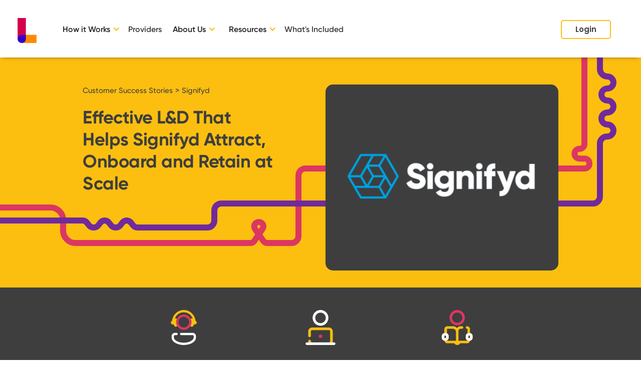

--- FILE ---
content_type: text/html
request_url: https://www.learnerbly.com/customer-stories/signifyd
body_size: 21390
content:
<!DOCTYPE html><!-- Last Published: Mon Oct 06 2025 15:42:46 GMT+0000 (Coordinated Universal Time) --><html data-wf-domain="www.learnerbly.com" data-wf-page="620143de36d5420cc886d1c3" data-wf-site="60c73449c7229c6e93375546" data-wf-intellimize-customer-id="117288090" data-wf-collection="620143de36d542b8b086d104" data-wf-item-slug="signifyd"><head><meta charset="utf-8"/><title>Signifyd x Learnerbly</title><meta content="Business growth is about three things: Attraction, time to ramp, and retention. Discover how Learnerbly helps Signifyd achieve all three." name="description"/><meta content="Signifyd x Learnerbly" property="og:title"/><meta content="Business growth is about three things: Attraction, time to ramp, and retention. Discover how Learnerbly helps Signifyd achieve all three." property="og:description"/><meta content="https://cdn.prod.website-files.com/60c73449c7229c252d37556a/65e2126e48f9700f082e56a1_Signifyd%20backup.png" property="og:image"/><meta content="Signifyd x Learnerbly" property="twitter:title"/><meta content="Business growth is about three things: Attraction, time to ramp, and retention. Discover how Learnerbly helps Signifyd achieve all three." property="twitter:description"/><meta content="https://cdn.prod.website-files.com/60c73449c7229c252d37556a/65e2126e48f9700f082e56a1_Signifyd%20backup.png" property="twitter:image"/><meta property="og:type" content="website"/><meta content="summary_large_image" name="twitter:card"/><meta content="width=device-width, initial-scale=1" name="viewport"/><meta content="NjN8-71NLHfXXWWYTBvYx7lSE4n00ZjHHVrmLb3LBag" name="google-site-verification"/><link href="https://cdn.prod.website-files.com/60c73449c7229c6e93375546/css/learnerbly-redesign.webflow.shared.2d7f77032.min.css" rel="stylesheet" type="text/css"/><link href="https://fonts.googleapis.com" rel="preconnect"/><link href="https://fonts.gstatic.com" rel="preconnect" crossorigin="anonymous"/><script src="https://ajax.googleapis.com/ajax/libs/webfont/1.6.26/webfont.js" type="text/javascript"></script><script type="text/javascript">WebFont.load({  google: {    families: ["Zilla Slab:regular,500,500italic","Poppins:regular,italic,600,600italic"]  }});</script><script type="text/javascript">!function(o,c){var n=c.documentElement,t=" w-mod-";n.className+=t+"js",("ontouchstart"in o||o.DocumentTouch&&c instanceof DocumentTouch)&&(n.className+=t+"touch")}(window,document);</script><link href="https://cdn.prod.website-files.com/60c73449c7229c6e93375546/6124e04ad0847929d05b544b_learnerbly-favicon-32.png" rel="shortcut icon" type="image/x-icon"/><link href="https://cdn.prod.website-files.com/60c73449c7229c6e93375546/6124e0cd3bb4c4bfc4bec349_learnerbly-favicon-256.png" rel="apple-touch-icon"/><style>.anti-flicker, .anti-flicker * {visibility: hidden !important; opacity: 0 !important;}</style><style>[data-wf-hidden-variation], [data-wf-hidden-variation] * {
        display: none !important;
      }</style><script type="text/javascript">localStorage.removeItem('intellimize_opt_out_117288090'); if (localStorage.getItem('intellimize_data_tracking_type') !== 'always') { localStorage.setItem('intellimize_data_tracking_type', 'always'); }</script><script type="text/javascript">(function(e){var s={r:[]};e.wf={r:s.r,ready:t=>{s.r.push(t)}}})(window)</script><script type="text/javascript">(function(e,t,p){var n=document.documentElement,s={p:[],r:[]},u={p:s.p,r:s.r,push:function(e){s.p.push(e)},ready:function(e){s.r.push(e)}};e.intellimize=u,n.className+=" "+p,setTimeout(function(){n.className=n.className.replace(RegExp(" ?"+p),"")},t)})(window, 4000, 'anti-flicker')</script><link href="https://cdn.intellimize.co/snippet/117288090.js" rel="preload" as="script"/><script type="text/javascript">var wfClientScript=document.createElement("script");wfClientScript.src="https://cdn.intellimize.co/snippet/117288090.js",wfClientScript.async=!0,wfClientScript.onerror=function(){document.documentElement.className=document.documentElement.className.replace(RegExp(" ?anti-flicker"),"")},document.head.appendChild(wfClientScript);</script><link href="https://api.intellimize.co" rel="preconnect" crossorigin="true"/><link href="https://log.intellimize.co" rel="preconnect" crossorigin="true"/><link href="https://117288090.intellimizeio.com" rel="preconnect"/><HTML>
<HEAD>
<!-- anti-flicker snippet (recommended)  -->
<style>.async-hide { opacity: 0 !important} </style>
<script>(function(a,s,y,n,c,h,i,d,e){s.className+=' '+y;h.start=1*new Date;
h.end=i=function(){s.className=s.className.replace(RegExp(' ?'+y),'')};
(a[n]=a[n]||[]).hide=h;setTimeout(function(){i();h.end=null},c);h.timeout=c;
})(window,document.documentElement,'async-hide','dataLayer',4000,
{'GTM-PTKF28Z':true});</script>

 
<!-- Google Tag Manager -->
<script>(function(w,d,s,l,i){w[l]=w[l]||[];w[l].push({'gtm.start':
new Date().getTime(),event:'gtm.js'});var f=d.getElementsByTagName(s)[0],
j=d.createElement(s),dl=l!='dataLayer'?'&l='+l:'';j.async=true;j.src=
'https://www.googletagmanager.com/gtm.js?id='+i+dl;f.parentNode.insertBefore(j,f);
})(window,document,'script','dataLayer','GTM-PTKF28Z');</script>
<!-- End Google Tag Manager -->

<meta name="ahrefs-site-verification" content="81361d82b502be8f76c674d6992ecf66caffd46f4a81027225d9fbaf901611a5">

<style>
body{
  -webkit-font-smoothing: antialiased;
  -moz-osx-font-smoothing: grayscale;
}
</style>

<style>
/**
 * @license
 * MyFonts Webfont Build ID 3857588, 2020-01-17T09:12:30-0500
 * 
 * The fonts listed in this notice are subject to the End User License
 * Agreement(s) entered into by the website owner. All other parties are 
 * explicitly restricted from using the Licensed Webfonts(s).
 * 
 * You may obtain a valid license at the URLs below.
 * 
 * Webfont: Mont-Bold by Fontfabric
 * URL: https://www.myfonts.com/fonts/font-fabric/mont/bold/
 * Copyright: Modern and elegant sans serif font family.
 * Licensed pageviews: 10,000
 * 
 * 
 * 
 * © 2020 MyFonts Inc
*/
</style>

<style>
 
  #menudropdown {
    height: auto !important;
      }
  .w-nav-overlay {
    height: auto !important;
      }
  .intercom-lightweight-app-launcher {
    background:#0081FE !important;
  }
  .w-nav-overlay {
    margin: 0 !important;
    height: auto !important;
  }
  .kodal-newsletter-signup-form-card .hbspt-form form {
  	display: flex;
    justify-content: space-around;
    max-width: 1000px;
    margin: 30px auto;
    align-items: start;
  }
  .kodal-newsletter-signup-form-card .hbspt-form form .hs-submit input {
    margin-top: 0px;
  }
  .kodal-newsletter-signup-form-card .hbspt-form form .hs-form-field {
  	width: 33%;
    max-width: 300px;
    min-width: 150px;
    margin: 0 10px;
  }
  
  .kodal-newsletter-signup-form-card .hbspt-form form .hs-input {
    width: 100%;
  	max-width: 300px;
    text-align: left;
    font-family: 'Radomir tinkov gilroy', sans-serif;
    font-weight: 600;
    color: #222;
    border: none;
    border-radius: 5px;
    padding: 10px;
    box-shadow: 0px 8px 25px rgba(0, 0, 0, 0.08);
  }
  
  .kodal-newsletter-signup-form-card .hbspt-form form .hs-input:focus {
    outline: none;
  }
  
  .kodal-newsletter-signup-form-card .hbspt-form form .hs-input::placeholder {
  	opacity: 0.2;
  }
  
  .kodal-newsletter-signup-form-card .hbspt-form form .hs-submit {
  	width: 33%;
    max-width: 300px;
    min-width: 150px;
    margin: 0 10px;
  }
  
  .kodal-newsletter-signup-form-card .hbspt-form form .hs-button {
  	-webkit-appearance: none;
    display: flex;
    margin-right: auto;
    padding: 10px 23px;
    justify-content: center;
    align-items: center;
    border-radius: 5px;
    background-color: #702A9C;
    font-family: 'Radomir tinkov gilroy', sans-serif;
    font-size: 15px;
    line-height: 19px;
    font-weight: 600;
    letter-spacing: .3px;
    color: #fff;
    border: none;
    cursor: pointer;
    width: 100%;
    box-shadow: 0px 8px 25px rgba(0, 0, 0, 0.08);
  }
  
  .kodal-newsletter-signup-form-card .hbspt-form form .hs-button:hover {
  	box-shadow: inset 0 0 0 100px rgb(0 0 0 / 20%);
  }
  
.hs-input {
    background-color: #fff;
    border: none;
    border-radius: 5px;
    padding: 10px 20px;
    outline: thin;
    color: #3e3e3e;
    margin: 6px 0;
    width: 100%;
}
.form-4 .hs-input {
  width: 276px;
}
.legal-consent-container {
	padding-top: 35px;
}

select {
  background: url([data-uri]) no-repeat 95% 50%;
  -moz-appearance: none; 
	-webkit-appearance: none; 
	appearance: none;
}
.hs-error-msgs, .hs-form-booleancheckbox, .hs-richtext {
	color: #fff;
}
.hs-richtext h4 {
  color: #FCBF10;
  font-weight: 600;
  font-size: 20px;
  line-height: 24px;
  margin-bottom: 25px;
  margin-top: 35px;
  }
 #newsletter .hs-error-msgs {
   color: #3E3E3E;
 }
.div-block-52 .hs-input {
    width: 100% !important;
    }

select {
  background: url([data-uri]) no-repeat 95% 50%;
  -moz-appearance: none; 
	-webkit-appearance: none; 
	appearance: none;
}
.hs-input::placeholder {
  color: #222;
  opacity: .75;
}

.inputs-list {
  list-style: none;
  padding-left: 0;
}

.hs-form-booleancheckbox input {
  width: fit-content;
}
.form-4 .hs-button {
  margin: 0;
  }
.hs-button {
	-webkit-appearance: none;
    display: flex;
    margin-right: auto;
    padding: 10px 30px;
    justify-content: center;
    align-items: center;
    border-radius: 5px;
    background-color: #0081FE;
    font-family:'Radomir tinkov gilroy',sans-serif;
    font-size: 15px;
    line-height: 18px;
    font-weight: 700;
    letter-spacing: .3px;
    color: #fff;
    border: none;
    cursor: pointer;
  	margin-top: 35px;
}

.hs-button:hover {
  box-shadow: inset 0 0 0 100px rgb(0 0 0 / 20%);
}

  /* styling for the email field that replaces the Book a Demo button */
  .emaildemo {
    margin:24px auto;
  }
  .emaildemo label {
    margin: 0;
  }
  .emaildemo form {
    position: relative;
  }
  .emaildemo form div {
    display:block;
  }
  .emaildemo ul {
   list-style-type: none;
    padding-left:0;
  }
  .emaildemo input {
    padding: 10px 24px;
    border-radius: 40px 0 0 40px;
    font-size: 16px;
    font-family: Poppins, sans-serif;
    line-height: 24px;
    text-decoration: none;
    color: #262125;
    background-color: #fff;
    font-weight:500;
    border:2px solid #eee;
    cursor: text;
    margin: 0 0 0 -130px;
    text-align:center;
    -webkit-appearance:none;
    width: auto;
  }
  .emaildemo input[type="submit"] {
    background-color: #fd505f;
    color: #fff;
    border-color: #fd505f;
    cursor: pointer;
    font-weight:600;
    border-radius: 40px;
    position: absolute;
    top: 0;
    right: 20%;
  }
  .emaildemo input[type="submit"]:hover {
    box-shadow: inset 0 0 100px 100px rgb(0 0 0 / 20%);
    text-decoration: none;
  }
  .emaildemo input:focus {
    outline:none;
  }
  .navbar .emaildemo {
    margin: 0;
  }
  .bookdemonav { 
    min-width: 332px;
  }
  .navbar .emaildemo form div {
    display: inline-block;
  }
  .navbar .emaildemo input {
    margin: 0;
  }
  .navbar .emaildemo input[type="submit"] {
    right: -16%;
  }
  .w-slider-dot {background: #3E3E3E;}
  .w-slider-dot.w-active {background: #DC3662;}
  /* styling for newsletter alignment  */
  
  #newsletter .hbspt-form label, .form-4 .hbspt-form label {
		margin-bottom: 0;
	}
	#newsletter .hbspt-form hs_email, .form-4 .hbspt-form hs_email {
		width: 276px;
		margin-right: 10px;
	}
	#newsletter .hbspt-form, .form-4 .hbspt-form {
		display: flex;
	}
	#newsletter .hbspt-form form, .form-4 .hbspt-form form {
		width:100%;
		display: flex;
	}
	#newsletter .hs-input, .form-4 .hs-input {
		margin: 0 10px 0 0;
	}
  @media only screen and (max-width: 800px) {
    
    .kodal-newsletter-signup-form-card .hbspt-form form {
  	display: flex;
    flex-direction: column;
    justify-content: center;
    max-width: 1000px;
    margin: 30px auto;
    align-items: center;
    }
    .kodal-newsletter-signup-form-card .hbspt-form form .hs-form-field {
    width: 100%;
    }
    .kodal-newsletter-signup-form-card .hbspt-form form .hs-input {
	margin: 5px 0;
    }
    .kodal-newsletter-signup-form-card .hbspt-form form .hs-submit {
    width: 100%;
    margin: 10px;
    }
    #newsletter .hs-input {
      margin: 0 0 10px 0;
    }   
}
  @media only screen and (max-width: 990px) {
  
    .emaildemo form div {
      display:block;
    }
    .emaildemo input {
      position: initial;
      border-radius: 40px;
      margin: 5px auto 0 auto;
    }
    .emaildemo input[type="submit"] {
      position: initial;
      margin: 5px auto 0 auto;
  }
  .bookdemonav { 
    min-width: 0;
  }
    @media screen and (max-width: 479px) {
      #newsletter .kodal-newsletter-signup-form-card .hbspt-form form .hs-form-field, .kodal-newsletter-signup-form-card .hbspt-form form .hs-submit {
        max-width: 100%;
        margin: 0;
      }
      #newsletter .kodal-newsletter-signup-form-card .hbspt-form form .hs-submit {
        margin-top: 10px;
      }
      #newsletter .kodal-newsletter-signup-form-card .hbspt-form form .hs-input {
        max-width: 100%;
      }
  .navbar .emaildemo form div {
    display: block;
  }
  .navbar .emaildemo input {
    margin: 0 0 10px 0;
    width: 100%;
  }
  .hbspt-form form {
    display:inline-block !important;
  }
  .form-4 .hs-input, .form-4 .hs-button {
    width:100%;
  }
  .form-4 .hs-button {
  	margin-top: 10px;
  }
  .w-nav-overlay {
    height: auto !important;
      }
  
}
  
</style></head><body><div class="nav-mega---learnerbly"><div class="nav-head"><div class="nav-css w-embed"><style>

.dd-product .mega-container.w--open .w-layout-grid a ul li:first-child{
  color: #222222;
  font-weight:bold;
  list-style:none;
}

.dd-product .mega-container.w--open .w-layout-grid a ul li:first-child:before {
	content:'\00a0';
  display: inline-block;
  height: 20px;
  width: 20px;
  background-size: 12px;
  background-image: url(https://cdn.prod.website-files.com/5df39869d6a5f9c1e8cb1931/5f58aee0454eca70002eed8f_learnerbly-arrow-menu-1.png);
  background-repeat: no-repeat;
  margin-top: -4px;
  margin-bottom: -4px;
}

.dd-product .mega-container.w--open .w-layout-grid a ul li:last-child{
  color: #222222;
  list-style:none;
}

.dd-library .ul-resources{
  list-style:none;
}

.dd-library .ul-resources li:before{
  content: '\00a0';
  display: inline-block;
  height: 18px;
  width: 18px;
  background-size: 18px;
  background-image: url(https://cdn.prod.website-files.com/5df39869d6a5f9c1e8cb1931/5f58d3c31da0e448b2333456_downloadico.png);
  background-repeat: no-repeat;
  padding-right: 7px;
}

.learnerbly-links-container .lib-item{
	text-align:left !important;
}

.footer-ul-downloads li:before{
  content: '\00a0';
  display: inline-block;
  height: 18px;
  width: 18px;
  background-size: 18px;
  background-image: url(https://cdn.prod.website-files.com/5df39869d6a5f9c1e8cb1931/5f58d3c31da0e448b2333456_downloadico.png);
  background-repeat: no-repeat;
  padding-right: 7px;
}

.new{
  position:relative;
  margin-top: -12px;
}

li.new{
	margin-top:0;
  margin-bottom:0;
}

ul.new{
	padding-top:6px;
}

ul.new li{
	margin-top:-6px;
}

.new:before {
  content: '\00a0';
  font-size: 0px;
  height: 8px;
  width: 8px;
  background: #FD505F;
  border-radius: 50%;
  padding: 4px;
}

.new:after {
  content: 'NEW';
  color: #FD505F;
  position: absolute;
  top: 6px;
  margin-left: 12px;
  margin-top: 5px;
  font-size: 11px;
  font-weight: bold;
}

li.new:before{
  padding: 0px;
  position: absolute;
  top: 0;
}

li.new:after{
  top: -12px;
  left: 2px;
}
.blog-img-block img{
	background-repeat:no-repeat;
}

@media screen and (min-width: 992px){

  .mega-container{
    border:1px solid #f7f4f4;
    border-radius:2px;
    box-shadow: 0px 3px 6px #00000029;
  }
  
	.dd-blog .mega-container{
		width:600px;
    max-width:600px;
    padding: 1rem 0.6rem;
		min-width: 300px;
	}

  .mega-container:before{
    content:'';
    top: 0;
    z-index: -1;
    position: relative;
  }	

  .mega-container.w--open:before{
    content:url(https://cdn.prod.website-files.com/5f5772adfae7f7843853bcbb/5f57a22a324b0c9e3e737079_learnerbly-triangle-border.png);
    top: -34px;
  }	

  .mega-container.w--open:after {
    content: '\00a0';
    z-index: 1;
    left: 0;
    position: absolute;
    right: 0;
    margin-top: -40px;
    height:40px;
    width:896px;
  }
  
  ul.new{
    margin-top:-29px;
  }
  .dd-product .mega-container:before{
    left:220px;
  }

  .dd-library .mega-container:before{
    left:320px;
  }

  .dd-about .mega-container:before{
    left:420px;
  }

  .dd-blog .mega-container:before{
    left:320px;
  }

  .dd-library .mega-container.w--open{
   	height:420px;
  }
}

@media screen and (max-width: 991px){
  .lib-dd-li {
    display:none;
  }

  .lib-dd-li.w--open {
    display:block;
  }
  .lib-dd-li2 {
    display:none;
  }

  .lib-dd-li2.w--open {
    display:block;
  }
  .lib-dd-li3 {
    display:none;
  }

  .lib-dd-li3.w--open {
    display:block;
  }
  .w-nav-overlay {
    height: 550px !important;
    width: 100vw;
    overflow-y: scroll;
    margin: 0px -24px;
  }
  
  .w-nav-overlay .w-nav-menu[data-nav-menu-open],
  .w-nav-overlay .w-nav-menu[data-nav-menu-open] .w--nav-dropdown-open{
    width: 100vw;
    padding-right: 30px;
  }
}

</style></div><div data-collapse="medium" data-animation="default" data-duration="400" data-doc-height="1" data-easing="ease" data-easing2="ease" role="banner" class="navbar w-nav"><div class="columns-33 w-row"><div class="column-41 w-col w-col-7"><a href="/" data-gatrack="Marketing Site, Homepage, Nav Bar" data-wf-native-id-path="d10050b4-7fb8-f78c-5541-03bfdf61758d:fc612d60-01b0-6674-f6ae-f7b24b098e55" data-wf-ao-click-engagement-tracking="true" data-wf-element-id="fc612d60-01b0-6674-f6ae-f7b24b098e55" data-wf-component-context="%5B%7B%22componentId%22%3A%22fc612d60-01b0-6674-f6ae-f7b24b098e51%22%2C%22instanceId%22%3A%22d10050b4-7fb8-f78c-5541-03bfdf61758d%22%7D%5D" class="brand w-nav-brand"><img loading="lazy" src="https://cdn.prod.website-files.com/60c73449c7229c6e93375546/6124e0cd3bb4c4bfc4bec349_learnerbly-favicon-256.png" alt="" class="image-122"/></a><img alt="" src="https://cdn.prod.website-files.com/60c73449c7229c6e93375546/60c774301b8d0670d3a7901c_Group%201495.svg" class="image-64"/></div><div class="column-42 w-col w-col-5"><div class="nav-menu-button-wrapper"><div class="menu-button w-nav-button"><a href="#" data-w-id="fc612d60-01b0-6674-f6ae-f7b24b098f24" data-wf-native-id-path="d10050b4-7fb8-f78c-5541-03bfdf61758d:fc612d60-01b0-6674-f6ae-f7b24b098f24" data-wf-ao-click-engagement-tracking="true" data-wf-element-id="fc612d60-01b0-6674-f6ae-f7b24b098f24" data-wf-component-context="%5B%7B%22componentId%22%3A%22fc612d60-01b0-6674-f6ae-f7b24b098e51%22%2C%22instanceId%22%3A%22d10050b4-7fb8-f78c-5541-03bfdf61758d%22%7D%5D" class="button bookdemo menudropdown w-button">Menu</a></div></div></div></div><nav role="navigation" class="nav-menu-wrapper w-nav-menu"><div class="nav-links nav-links-1"><div data-delay="0" data-hover="true" class="dd-resources w-dropdown"><div data-wf-native-id-path="d10050b4-7fb8-f78c-5541-03bfdf61758d:f158ecae-4a60-0264-ccb3-71c6630123bd" data-wf-ao-click-engagement-tracking="true" data-wf-element-id="f158ecae-4a60-0264-ccb3-71c6630123bd" data-wf-component-context="%5B%7B%22componentId%22%3A%22fc612d60-01b0-6674-f6ae-f7b24b098e51%22%2C%22instanceId%22%3A%22d10050b4-7fb8-f78c-5541-03bfdf61758d%22%7D%5D" class="nav-dd w-dropdown-toggle"><div class="nav-flexer"><div class="text-block-100">How it Works</div><div class="dd-caret w-icon-dropdown-toggle"></div></div></div><nav class="nav-drop mini w-dropdown-list"><div><a data-wf-native-id-path="d10050b4-7fb8-f78c-5541-03bfdf61758d:f158ecae-4a60-0264-ccb3-71c6630123c5" data-wf-ao-click-engagement-tracking="true" data-wf-element-id="f158ecae-4a60-0264-ccb3-71c6630123c5" data-wf-component-context="%5B%7B%22componentId%22%3A%22fc612d60-01b0-6674-f6ae-f7b24b098e51%22%2C%22instanceId%22%3A%22d10050b4-7fb8-f78c-5541-03bfdf61758d%22%7D%5D" href="/how-it-works" class="nav-flexer hoveredmenu w-inline-block"><h4 class="dropdownheading">How it Works</h4><div class="dd-caret dropdowncarat w-icon-dropdown-toggle"></div></a><a data-wf-native-id-path="d10050b4-7fb8-f78c-5541-03bfdf61758d:49957fae-a38b-b177-ce42-0924f31f5491" data-wf-ao-click-engagement-tracking="true" data-wf-element-id="49957fae-a38b-b177-ce42-0924f31f5491" data-wf-component-context="%5B%7B%22componentId%22%3A%22fc612d60-01b0-6674-f6ae-f7b24b098e51%22%2C%22instanceId%22%3A%22d10050b4-7fb8-f78c-5541-03bfdf61758d%22%7D%5D" href="/how-it-works" class="menulinktext w-inline-block"><p class="paragraph-49">Discover how Learnerbly enables performance in your people with our curated learning marketplace.</p></a></div><div><a data-wf-native-id-path="d10050b4-7fb8-f78c-5541-03bfdf61758d:f158ecae-4a60-0264-ccb3-71c6630123ec" data-wf-ao-click-engagement-tracking="true" data-wf-element-id="f158ecae-4a60-0264-ccb3-71c6630123ec" data-wf-component-context="%5B%7B%22componentId%22%3A%22fc612d60-01b0-6674-f6ae-f7b24b098e51%22%2C%22instanceId%22%3A%22d10050b4-7fb8-f78c-5541-03bfdf61758d%22%7D%5D" href="/customer-stories" class="nav-flexer hoveredmenu w-inline-block"><h4 class="dropdownheading">Customer Stories</h4><div class="dd-caret dropdowncarat w-icon-dropdown-toggle"></div></a><a data-wf-native-id-path="d10050b4-7fb8-f78c-5541-03bfdf61758d:28132869-8097-1fb1-9024-6b23ed16f9a0" data-wf-ao-click-engagement-tracking="true" data-wf-element-id="28132869-8097-1fb1-9024-6b23ed16f9a0" data-wf-component-context="%5B%7B%22componentId%22%3A%22fc612d60-01b0-6674-f6ae-f7b24b098e51%22%2C%22instanceId%22%3A%22d10050b4-7fb8-f78c-5541-03bfdf61758d%22%7D%5D" href="/customer-stories" class="menulinktext w-inline-block"><p class="paragraph-50">Learn how some of the most forward-thinking companies use Learnerbly to achieve business goals.</p></a></div></nav></div><a href="/providers" data-gatrack="Marketing Site, Blog, Nav Bar" data-wf-native-id-path="d10050b4-7fb8-f78c-5541-03bfdf61758d:aecc5393-123e-4e6c-2863-a6493e9d54c8" data-wf-ao-click-engagement-tracking="true" data-wf-element-id="aecc5393-123e-4e6c-2863-a6493e9d54c8" data-wf-component-context="%5B%7B%22componentId%22%3A%22fc612d60-01b0-6674-f6ae-f7b24b098e51%22%2C%22instanceId%22%3A%22d10050b4-7fb8-f78c-5541-03bfdf61758d%22%7D%5D" class="nav-link w-nav-link">Providers</a><div data-delay="0" data-hover="true" class="dd-resources w-dropdown"><div data-wf-native-id-path="d10050b4-7fb8-f78c-5541-03bfdf61758d:98f180dc-e04b-eb81-c960-e3cdbb4ae88f" data-wf-ao-click-engagement-tracking="true" data-wf-element-id="98f180dc-e04b-eb81-c960-e3cdbb4ae88f" data-wf-component-context="%5B%7B%22componentId%22%3A%22fc612d60-01b0-6674-f6ae-f7b24b098e51%22%2C%22instanceId%22%3A%22d10050b4-7fb8-f78c-5541-03bfdf61758d%22%7D%5D" class="nav-dd w-dropdown-toggle"><div class="nav-flexer"><div class="text-block-100">About Us</div><div class="dd-caret w-icon-dropdown-toggle"></div></div></div><nav class="nav-drop mini w-dropdown-list"><div><a data-wf-native-id-path="d10050b4-7fb8-f78c-5541-03bfdf61758d:98f180dc-e04b-eb81-c960-e3cdbb4ae897" data-wf-ao-click-engagement-tracking="true" data-wf-element-id="98f180dc-e04b-eb81-c960-e3cdbb4ae897" data-wf-component-context="%5B%7B%22componentId%22%3A%22fc612d60-01b0-6674-f6ae-f7b24b098e51%22%2C%22instanceId%22%3A%22d10050b4-7fb8-f78c-5541-03bfdf61758d%22%7D%5D" href="/about-us" class="nav-flexer hoveredmenu w-inline-block"><h4 class="dropdownheading">About Learnerbly</h4><div class="dd-caret dropdowncarat w-icon-dropdown-toggle"></div></a><a data-wf-native-id-path="d10050b4-7fb8-f78c-5541-03bfdf61758d:ed9c9535-6651-3344-d579-7f81a4fbf3f6" data-wf-ao-click-engagement-tracking="true" data-wf-element-id="ed9c9535-6651-3344-d579-7f81a4fbf3f6" data-wf-component-context="%5B%7B%22componentId%22%3A%22fc612d60-01b0-6674-f6ae-f7b24b098e51%22%2C%22instanceId%22%3A%22d10050b4-7fb8-f78c-5541-03bfdf61758d%22%7D%5D" href="/about-us" class="menulinktext w-inline-block"><p>Development is at the heart of what we do and growth is our business</p></a></div><div><a data-wf-native-id-path="d10050b4-7fb8-f78c-5541-03bfdf61758d:98f180dc-e04b-eb81-c960-e3cdbb4ae8be" data-wf-ao-click-engagement-tracking="true" data-wf-element-id="98f180dc-e04b-eb81-c960-e3cdbb4ae8be" data-wf-component-context="%5B%7B%22componentId%22%3A%22fc612d60-01b0-6674-f6ae-f7b24b098e51%22%2C%22instanceId%22%3A%22d10050b4-7fb8-f78c-5541-03bfdf61758d%22%7D%5D" href="/careers" class="nav-flexer hoveredmenu w-inline-block"><h4 class="dropdownheading">Careers</h4><div class="dd-caret dropdowncarat w-icon-dropdown-toggle"></div></a><a data-wf-native-id-path="d10050b4-7fb8-f78c-5541-03bfdf61758d:59b15f63-893a-326e-3a61-a551b48945d0" data-wf-ao-click-engagement-tracking="true" data-wf-element-id="59b15f63-893a-326e-3a61-a551b48945d0" data-wf-component-context="%5B%7B%22componentId%22%3A%22fc612d60-01b0-6674-f6ae-f7b24b098e51%22%2C%22instanceId%22%3A%22d10050b4-7fb8-f78c-5541-03bfdf61758d%22%7D%5D" href="https://careers.learnerbly.com/" target="_blank" class="menulinktext w-inline-block"><p>Want to join us in enabling performance in companies across the world? Find out what roles we have open.</p></a></div></nav></div><div data-delay="0" data-hover="true" class="dd-resources w-dropdown"><div data-wf-native-id-path="d10050b4-7fb8-f78c-5541-03bfdf61758d:3a4cad4c-ba32-7e6d-7802-477cb13dfcfc" data-wf-ao-click-engagement-tracking="true" data-wf-element-id="3a4cad4c-ba32-7e6d-7802-477cb13dfcfc" data-wf-component-context="%5B%7B%22componentId%22%3A%22fc612d60-01b0-6674-f6ae-f7b24b098e51%22%2C%22instanceId%22%3A%22d10050b4-7fb8-f78c-5541-03bfdf61758d%22%7D%5D" class="nav-dd w-dropdown-toggle"><div class="nav-flexer"><div class="text-block-100">Resources</div><div class="dd-caret w-icon-dropdown-toggle"></div></div></div><nav class="nav-drop resources w-dropdown-list"><div class="columns-2 w-row"><div class="lib-dd-col w-col w-col-4"><a data-wf-native-id-path="d10050b4-7fb8-f78c-5541-03bfdf61758d:3a4cad4c-ba32-7e6d-7802-477cb13dfd04" data-wf-ao-click-engagement-tracking="true" data-wf-element-id="3a4cad4c-ba32-7e6d-7802-477cb13dfd04" data-wf-component-context="%5B%7B%22componentId%22%3A%22fc612d60-01b0-6674-f6ae-f7b24b098e51%22%2C%22instanceId%22%3A%22d10050b4-7fb8-f78c-5541-03bfdf61758d%22%7D%5D" href="/articles" class="nav-flexer hoveredmenu w-inline-block"><h4 class="dropdownheading">Blog Articles</h4><div class="dd-caret dropdowncarat w-icon-dropdown-toggle"></div></a><div class="blog-show desktop"><div class="collection-list-wrapper-8 w-dyn-list"><div role="list" class="collection-list-6 w-dyn-items"><div role="listitem" class="collection-item-7 w-dyn-item"><div class="columns-26 blog w-row"><div class="column-37 w-col w-col-4 w-col-tiny-4"><a data-wf-native-id-path="d10050b4-7fb8-f78c-5541-03bfdf61758d:3a4cad4c-ba32-7e6d-7802-477cb13dfd0e_instance-0" data-wf-ao-click-engagement-tracking="true" data-wf-element-id="3a4cad4c-ba32-7e6d-7802-477cb13dfd0e" data-wf-cms-context="%5B%7B%22collectionId%22%3A%22620143de36d5421b8886d100%22%2C%22itemId%22%3A%2266851d3eeac5c4f385435f9c%22%7D%5D" data-wf-component-context="%5B%7B%22componentId%22%3A%22fc612d60-01b0-6674-f6ae-f7b24b098e51%22%2C%22instanceId%22%3A%22d10050b4-7fb8-f78c-5541-03bfdf61758d%22%7D%5D" href="/articles/how-to-set-smart-learning-goals" class="link-block-15 w-inline-block"><img loading="lazy" src="https://cdn.prod.website-files.com/60c73449c7229c252d37556a/6685188b9ec1eef4378c67f8_Blog%20Cover%20(4).jpg" alt="" sizes="100vw" srcset="https://cdn.prod.website-files.com/60c73449c7229c252d37556a/6685188b9ec1eef4378c67f8_Blog%20Cover%20(4)-p-500.jpg 500w, https://cdn.prod.website-files.com/60c73449c7229c252d37556a/6685188b9ec1eef4378c67f8_Blog%20Cover%20(4)-p-800.jpg 800w, https://cdn.prod.website-files.com/60c73449c7229c252d37556a/6685188b9ec1eef4378c67f8_Blog%20Cover%20(4)-p-1080.jpg 1080w, https://cdn.prod.website-files.com/60c73449c7229c252d37556a/6685188b9ec1eef4378c67f8_Blog%20Cover%20(4).jpg 1236w" class="image-112"/></a></div><div class="column-38 w-col w-col-8 w-col-tiny-8"><a data-wf-native-id-path="d10050b4-7fb8-f78c-5541-03bfdf61758d:3a4cad4c-ba32-7e6d-7802-477cb13dfd11_instance-0" data-wf-ao-click-engagement-tracking="true" data-wf-element-id="3a4cad4c-ba32-7e6d-7802-477cb13dfd11" data-wf-cms-context="%5B%7B%22collectionId%22%3A%22620143de36d5421b8886d100%22%2C%22itemId%22%3A%2266851d3eeac5c4f385435f9c%22%7D%5D" data-wf-component-context="%5B%7B%22componentId%22%3A%22fc612d60-01b0-6674-f6ae-f7b24b098e51%22%2C%22instanceId%22%3A%22d10050b4-7fb8-f78c-5541-03bfdf61758d%22%7D%5D" href="/articles/how-to-set-smart-learning-goals" class="text-block-97">How to set SMART learning goals for L&amp;D</a><div class="div-block-165"><div class="text-block-98">By </div><a data-wf-native-id-path="d10050b4-7fb8-f78c-5541-03bfdf61758d:3a4cad4c-ba32-7e6d-7802-477cb13dfd15_instance-0" data-wf-ao-click-engagement-tracking="true" data-wf-element-id="3a4cad4c-ba32-7e6d-7802-477cb13dfd15" data-wf-cms-context="%5B%7B%22collectionId%22%3A%22620143de36d5421b8886d100%22%2C%22itemId%22%3A%2266851d3eeac5c4f385435f9c%22%7D%5D" data-wf-component-context="%5B%7B%22componentId%22%3A%22fc612d60-01b0-6674-f6ae-f7b24b098e51%22%2C%22instanceId%22%3A%22d10050b4-7fb8-f78c-5541-03bfdf61758d%22%7D%5D" href="#" class="link-32">Max Kurton</a></div></div></div></div><div role="listitem" class="collection-item-7 w-dyn-item"><div class="columns-26 blog w-row"><div class="column-37 w-col w-col-4 w-col-tiny-4"><a data-wf-native-id-path="d10050b4-7fb8-f78c-5541-03bfdf61758d:3a4cad4c-ba32-7e6d-7802-477cb13dfd0e_instance-1" data-wf-ao-click-engagement-tracking="true" data-wf-element-id="3a4cad4c-ba32-7e6d-7802-477cb13dfd0e" data-wf-cms-context="%5B%7B%22collectionId%22%3A%22620143de36d5421b8886d100%22%2C%22itemId%22%3A%226672c47039390ceef6c86b58%22%7D%5D" data-wf-component-context="%5B%7B%22componentId%22%3A%22fc612d60-01b0-6674-f6ae-f7b24b098e51%22%2C%22instanceId%22%3A%22d10050b4-7fb8-f78c-5541-03bfdf61758d%22%7D%5D" href="/articles/9-tech-companies-with-great-employee-value-propositions" class="link-block-15 w-inline-block"><img loading="lazy" src="https://cdn.prod.website-files.com/60c73449c7229c252d37556a/6672c3ca70f37cb3bc6895f2_Blog%20Cover%20(3).jpg" alt="" sizes="100vw" srcset="https://cdn.prod.website-files.com/60c73449c7229c252d37556a/6672c3ca70f37cb3bc6895f2_Blog%20Cover%20(3)-p-500.jpg 500w, https://cdn.prod.website-files.com/60c73449c7229c252d37556a/6672c3ca70f37cb3bc6895f2_Blog%20Cover%20(3)-p-800.jpg 800w, https://cdn.prod.website-files.com/60c73449c7229c252d37556a/6672c3ca70f37cb3bc6895f2_Blog%20Cover%20(3)-p-1080.jpg 1080w, https://cdn.prod.website-files.com/60c73449c7229c252d37556a/6672c3ca70f37cb3bc6895f2_Blog%20Cover%20(3).jpg 1236w" class="image-112"/></a></div><div class="column-38 w-col w-col-8 w-col-tiny-8"><a data-wf-native-id-path="d10050b4-7fb8-f78c-5541-03bfdf61758d:3a4cad4c-ba32-7e6d-7802-477cb13dfd11_instance-1" data-wf-ao-click-engagement-tracking="true" data-wf-element-id="3a4cad4c-ba32-7e6d-7802-477cb13dfd11" data-wf-cms-context="%5B%7B%22collectionId%22%3A%22620143de36d5421b8886d100%22%2C%22itemId%22%3A%226672c47039390ceef6c86b58%22%7D%5D" data-wf-component-context="%5B%7B%22componentId%22%3A%22fc612d60-01b0-6674-f6ae-f7b24b098e51%22%2C%22instanceId%22%3A%22d10050b4-7fb8-f78c-5541-03bfdf61758d%22%7D%5D" href="/articles/9-tech-companies-with-great-employee-value-propositions" class="text-block-97">9 tech companies with great employee value propositions</a><div class="div-block-165"><div class="text-block-98">By </div><a data-wf-native-id-path="d10050b4-7fb8-f78c-5541-03bfdf61758d:3a4cad4c-ba32-7e6d-7802-477cb13dfd15_instance-1" data-wf-ao-click-engagement-tracking="true" data-wf-element-id="3a4cad4c-ba32-7e6d-7802-477cb13dfd15" data-wf-cms-context="%5B%7B%22collectionId%22%3A%22620143de36d5421b8886d100%22%2C%22itemId%22%3A%226672c47039390ceef6c86b58%22%7D%5D" data-wf-component-context="%5B%7B%22componentId%22%3A%22fc612d60-01b0-6674-f6ae-f7b24b098e51%22%2C%22instanceId%22%3A%22d10050b4-7fb8-f78c-5541-03bfdf61758d%22%7D%5D" href="#" class="link-32">Max Kurton</a></div></div></div></div></div></div></div><div class="blog-show mobile"><div class="collection-list-wrapper-8 w-dyn-list"><div role="list" class="collection-list-6 w-dyn-items"><div role="listitem" class="collection-item-7 w-dyn-item"><div class="columns-26 blog w-row"><div class="column-37 w-col w-col-4 w-col-tiny-4"><a data-wf-native-id-path="d10050b4-7fb8-f78c-5541-03bfdf61758d:3a4cad4c-ba32-7e6d-7802-477cb13dfd1f_instance-0" data-wf-ao-click-engagement-tracking="true" data-wf-element-id="3a4cad4c-ba32-7e6d-7802-477cb13dfd1f" data-wf-cms-context="%5B%7B%22collectionId%22%3A%22620143de36d5421b8886d100%22%2C%22itemId%22%3A%2266851d3eeac5c4f385435f9c%22%7D%5D" data-wf-component-context="%5B%7B%22componentId%22%3A%22fc612d60-01b0-6674-f6ae-f7b24b098e51%22%2C%22instanceId%22%3A%22d10050b4-7fb8-f78c-5541-03bfdf61758d%22%7D%5D" href="/articles/how-to-set-smart-learning-goals" class="link-block-15 w-inline-block"><img loading="lazy" src="https://cdn.prod.website-files.com/60c73449c7229c252d37556a/6685188b9ec1eef4378c67f8_Blog%20Cover%20(4).jpg" alt="" sizes="100vw" srcset="https://cdn.prod.website-files.com/60c73449c7229c252d37556a/6685188b9ec1eef4378c67f8_Blog%20Cover%20(4)-p-500.jpg 500w, https://cdn.prod.website-files.com/60c73449c7229c252d37556a/6685188b9ec1eef4378c67f8_Blog%20Cover%20(4)-p-800.jpg 800w, https://cdn.prod.website-files.com/60c73449c7229c252d37556a/6685188b9ec1eef4378c67f8_Blog%20Cover%20(4)-p-1080.jpg 1080w, https://cdn.prod.website-files.com/60c73449c7229c252d37556a/6685188b9ec1eef4378c67f8_Blog%20Cover%20(4).jpg 1236w" class="image-112"/></a></div><div class="column-38 w-col w-col-8 w-col-tiny-8"><a data-wf-native-id-path="d10050b4-7fb8-f78c-5541-03bfdf61758d:3a4cad4c-ba32-7e6d-7802-477cb13dfd22_instance-0" data-wf-ao-click-engagement-tracking="true" data-wf-element-id="3a4cad4c-ba32-7e6d-7802-477cb13dfd22" data-wf-cms-context="%5B%7B%22collectionId%22%3A%22620143de36d5421b8886d100%22%2C%22itemId%22%3A%2266851d3eeac5c4f385435f9c%22%7D%5D" data-wf-component-context="%5B%7B%22componentId%22%3A%22fc612d60-01b0-6674-f6ae-f7b24b098e51%22%2C%22instanceId%22%3A%22d10050b4-7fb8-f78c-5541-03bfdf61758d%22%7D%5D" href="/articles/how-to-set-smart-learning-goals" class="text-block-97">How to set SMART learning goals for L&amp;D</a><div class="div-block-165"><div class="text-block-98">By </div><a data-wf-native-id-path="d10050b4-7fb8-f78c-5541-03bfdf61758d:3a4cad4c-ba32-7e6d-7802-477cb13dfd26_instance-0" data-wf-ao-click-engagement-tracking="true" data-wf-element-id="3a4cad4c-ba32-7e6d-7802-477cb13dfd26" data-wf-cms-context="%5B%7B%22collectionId%22%3A%22620143de36d5421b8886d100%22%2C%22itemId%22%3A%2266851d3eeac5c4f385435f9c%22%7D%5D" data-wf-component-context="%5B%7B%22componentId%22%3A%22fc612d60-01b0-6674-f6ae-f7b24b098e51%22%2C%22instanceId%22%3A%22d10050b4-7fb8-f78c-5541-03bfdf61758d%22%7D%5D" href="#" class="link-32">Max Kurton</a></div></div></div></div></div></div></div></div><div class="lib-dd-col w-col w-col-4"><a data-wf-native-id-path="d10050b4-7fb8-f78c-5541-03bfdf61758d:3a4cad4c-ba32-7e6d-7802-477cb13dfd2b" data-wf-ao-click-engagement-tracking="true" data-wf-element-id="3a4cad4c-ba32-7e6d-7802-477cb13dfd2b" data-wf-component-context="%5B%7B%22componentId%22%3A%22fc612d60-01b0-6674-f6ae-f7b24b098e51%22%2C%22instanceId%22%3A%22d10050b4-7fb8-f78c-5541-03bfdf61758d%22%7D%5D" href="/ebooks-reports" class="nav-flexer hoveredmenu w-inline-block"><h4 class="dropdownheading">eBooks &amp; Reports</h4><div class="dd-caret dropdowncarat w-icon-dropdown-toggle"></div></a><div class="blog-show desktop"><div class="w-dyn-list"><div role="list" class="collection-list-6 w-dyn-items"><div role="listitem" class="collection-item-7 w-dyn-item"><div class="columns-26 blog w-row"><div class="column-37 w-col w-col-4 w-col-tiny-4"><a data-wf-native-id-path="d10050b4-7fb8-f78c-5541-03bfdf61758d:9b1ecd3c-845e-4fd2-1856-d42c00898564_instance-0" data-wf-ao-click-engagement-tracking="true" data-wf-element-id="9b1ecd3c-845e-4fd2-1856-d42c00898564" data-wf-cms-context="%5B%7B%22collectionId%22%3A%22620143de36d542e40e86d101%22%2C%22itemId%22%3A%22660c3826d171d941241b83fb%22%7D%5D" data-wf-component-context="%5B%7B%22componentId%22%3A%22fc612d60-01b0-6674-f6ae-f7b24b098e51%22%2C%22instanceId%22%3A%22d10050b4-7fb8-f78c-5541-03bfdf61758d%22%7D%5D" href="https://hubs.ly/Q02rxlHv0" class="link-block-15 w-inline-block"><img loading="lazy" src="https://cdn.prod.website-files.com/60c73449c7229c252d37556a/660c37657a8adae25fb2460d_whitepaper%20(1).png" alt="" class="image-112 ebook"/></a></div><div class="column-38 w-col w-col-8 w-col-tiny-8"><a data-wf-native-id-path="d10050b4-7fb8-f78c-5541-03bfdf61758d:9b1ecd3c-845e-4fd2-1856-d42c00898567_instance-0" data-wf-ao-click-engagement-tracking="true" data-wf-element-id="9b1ecd3c-845e-4fd2-1856-d42c00898567" data-wf-cms-context="%5B%7B%22collectionId%22%3A%22620143de36d542e40e86d101%22%2C%22itemId%22%3A%22660c3826d171d941241b83fb%22%7D%5D" data-wf-component-context="%5B%7B%22componentId%22%3A%22fc612d60-01b0-6674-f6ae-f7b24b098e51%22%2C%22instanceId%22%3A%22d10050b4-7fb8-f78c-5541-03bfdf61758d%22%7D%5D" href="https://hubs.ly/Q02rxlHv0" class="text-block-97">Putting Employees First: Assessing the Maturity of Learning Cultures</a><div class="div-block-165"><a data-wf-native-id-path="d10050b4-7fb8-f78c-5541-03bfdf61758d:9b1ecd3c-845e-4fd2-1856-d42c00898569_instance-0" data-wf-ao-click-engagement-tracking="true" data-wf-element-id="9b1ecd3c-845e-4fd2-1856-d42c00898569" data-wf-cms-context="%5B%7B%22collectionId%22%3A%22620143de36d542e40e86d101%22%2C%22itemId%22%3A%22660c3826d171d941241b83fb%22%7D%5D" data-wf-component-context="%5B%7B%22componentId%22%3A%22fc612d60-01b0-6674-f6ae-f7b24b098e51%22%2C%22instanceId%22%3A%22d10050b4-7fb8-f78c-5541-03bfdf61758d%22%7D%5D" href="#" class="link-32 date">April 4, 2024</a></div></div></div></div><div role="listitem" class="collection-item-7 w-dyn-item"><div class="columns-26 blog w-row"><div class="column-37 w-col w-col-4 w-col-tiny-4"><a data-wf-native-id-path="d10050b4-7fb8-f78c-5541-03bfdf61758d:9b1ecd3c-845e-4fd2-1856-d42c00898564_instance-1" data-wf-ao-click-engagement-tracking="true" data-wf-element-id="9b1ecd3c-845e-4fd2-1856-d42c00898564" data-wf-cms-context="%5B%7B%22collectionId%22%3A%22620143de36d542e40e86d101%22%2C%22itemId%22%3A%2265ca491cd663fb99edc74baa%22%7D%5D" data-wf-component-context="%5B%7B%22componentId%22%3A%22fc612d60-01b0-6674-f6ae-f7b24b098e51%22%2C%22instanceId%22%3A%22d10050b4-7fb8-f78c-5541-03bfdf61758d%22%7D%5D" href="https://pages.learnerbly.com/shaping-the-future-of-talent-in-the-gaming-industry" class="link-block-15 w-inline-block"><img loading="lazy" src="https://cdn.prod.website-files.com/60c73449c7229c252d37556a/65ca48f83f08ce769dc353cc_Gaming%20eBook%20Design.png" alt="" class="image-112 ebook"/></a></div><div class="column-38 w-col w-col-8 w-col-tiny-8"><a data-wf-native-id-path="d10050b4-7fb8-f78c-5541-03bfdf61758d:9b1ecd3c-845e-4fd2-1856-d42c00898567_instance-1" data-wf-ao-click-engagement-tracking="true" data-wf-element-id="9b1ecd3c-845e-4fd2-1856-d42c00898567" data-wf-cms-context="%5B%7B%22collectionId%22%3A%22620143de36d542e40e86d101%22%2C%22itemId%22%3A%2265ca491cd663fb99edc74baa%22%7D%5D" data-wf-component-context="%5B%7B%22componentId%22%3A%22fc612d60-01b0-6674-f6ae-f7b24b098e51%22%2C%22instanceId%22%3A%22d10050b4-7fb8-f78c-5541-03bfdf61758d%22%7D%5D" href="https://pages.learnerbly.com/shaping-the-future-of-talent-in-the-gaming-industry" class="text-block-97">How to Power Up Your People: Shaping the future of talent in the gaming industry</a><div class="div-block-165"><a data-wf-native-id-path="d10050b4-7fb8-f78c-5541-03bfdf61758d:9b1ecd3c-845e-4fd2-1856-d42c00898569_instance-1" data-wf-ao-click-engagement-tracking="true" data-wf-element-id="9b1ecd3c-845e-4fd2-1856-d42c00898569" data-wf-cms-context="%5B%7B%22collectionId%22%3A%22620143de36d542e40e86d101%22%2C%22itemId%22%3A%2265ca491cd663fb99edc74baa%22%7D%5D" data-wf-component-context="%5B%7B%22componentId%22%3A%22fc612d60-01b0-6674-f6ae-f7b24b098e51%22%2C%22instanceId%22%3A%22d10050b4-7fb8-f78c-5541-03bfdf61758d%22%7D%5D" href="#" class="link-32 date">February 12, 2024</a></div></div></div></div></div></div></div><div class="blog-show mobile"><div class="collection-list-wrapper-8 w-dyn-list"><div role="list" class="collection-list-6 w-dyn-items"><div role="listitem" class="collection-item-7 w-dyn-item"><div class="columns-26 blog w-row"><div class="column-37 w-col w-col-4 w-col-tiny-4"><a data-wf-native-id-path="d10050b4-7fb8-f78c-5541-03bfdf61758d:648b6c7d-75f9-f9fd-3f56-bce1b39137f4_instance-0" data-wf-ao-click-engagement-tracking="true" data-wf-element-id="648b6c7d-75f9-f9fd-3f56-bce1b39137f4" data-wf-cms-context="%5B%7B%22collectionId%22%3A%22620143de36d542e40e86d101%22%2C%22itemId%22%3A%22660c3826d171d941241b83fb%22%7D%5D" data-wf-component-context="%5B%7B%22componentId%22%3A%22fc612d60-01b0-6674-f6ae-f7b24b098e51%22%2C%22instanceId%22%3A%22d10050b4-7fb8-f78c-5541-03bfdf61758d%22%7D%5D" href="https://hubs.ly/Q02rxlHv0" class="link-block-15 w-inline-block"><img loading="lazy" src="https://cdn.prod.website-files.com/60c73449c7229c252d37556a/660c37657a8adae25fb2460d_whitepaper%20(1).png" alt="" class="image-112 ebook"/></a></div><div class="column-38 w-col w-col-8 w-col-tiny-8"><a data-wf-native-id-path="d10050b4-7fb8-f78c-5541-03bfdf61758d:648b6c7d-75f9-f9fd-3f56-bce1b39137f7_instance-0" data-wf-ao-click-engagement-tracking="true" data-wf-element-id="648b6c7d-75f9-f9fd-3f56-bce1b39137f7" data-wf-cms-context="%5B%7B%22collectionId%22%3A%22620143de36d542e40e86d101%22%2C%22itemId%22%3A%22660c3826d171d941241b83fb%22%7D%5D" data-wf-component-context="%5B%7B%22componentId%22%3A%22fc612d60-01b0-6674-f6ae-f7b24b098e51%22%2C%22instanceId%22%3A%22d10050b4-7fb8-f78c-5541-03bfdf61758d%22%7D%5D" href="https://hubs.ly/Q02rxlHv0" class="text-block-97">Putting Employees First: Assessing the Maturity of Learning Cultures</a><div class="div-block-165"><a data-wf-native-id-path="d10050b4-7fb8-f78c-5541-03bfdf61758d:648b6c7d-75f9-f9fd-3f56-bce1b39137f9_instance-0" data-wf-ao-click-engagement-tracking="true" data-wf-element-id="648b6c7d-75f9-f9fd-3f56-bce1b39137f9" data-wf-cms-context="%5B%7B%22collectionId%22%3A%22620143de36d542e40e86d101%22%2C%22itemId%22%3A%22660c3826d171d941241b83fb%22%7D%5D" data-wf-component-context="%5B%7B%22componentId%22%3A%22fc612d60-01b0-6674-f6ae-f7b24b098e51%22%2C%22instanceId%22%3A%22d10050b4-7fb8-f78c-5541-03bfdf61758d%22%7D%5D" href="#" class="link-32 date">April 4, 2024</a></div></div></div></div></div></div></div></div><div class="lib-dd-col w-col w-col-4"><a data-wf-native-id-path="d10050b4-7fb8-f78c-5541-03bfdf61758d:8052f477-40bd-595b-a962-5ca2c2a59ed1" data-wf-ao-click-engagement-tracking="true" data-wf-element-id="8052f477-40bd-595b-a962-5ca2c2a59ed1" data-wf-component-context="%5B%7B%22componentId%22%3A%22fc612d60-01b0-6674-f6ae-f7b24b098e51%22%2C%22instanceId%22%3A%22d10050b4-7fb8-f78c-5541-03bfdf61758d%22%7D%5D" href="/events" class="nav-flexer hoveredmenu w-inline-block"><h4 class="dropdownheading">Events</h4><div class="dd-caret dropdowncarat w-icon-dropdown-toggle"></div></a><div class="blog-show desktop"><div class="w-dyn-list"><div role="list" class="collection-list-6 w-dyn-items"><div role="listitem" class="collection-item-7 w-dyn-item"><div class="columns-26 blog w-row"><div class="column-37 w-col w-col-4 w-col-tiny-4"><a data-wf-native-id-path="d10050b4-7fb8-f78c-5541-03bfdf61758d:3a4cad4c-ba32-7e6d-7802-477cb13dfd35_instance-0" data-wf-ao-click-engagement-tracking="true" data-wf-element-id="3a4cad4c-ba32-7e6d-7802-477cb13dfd35" data-wf-cms-context="%5B%7B%22collectionId%22%3A%22620143de36d542f55586d105%22%2C%22itemId%22%3A%2264a80c667a826a25da339eed%22%7D%5D" data-wf-component-context="%5B%7B%22componentId%22%3A%22fc612d60-01b0-6674-f6ae-f7b24b098e51%22%2C%22instanceId%22%3A%22d10050b4-7fb8-f78c-5541-03bfdf61758d%22%7D%5D" href="https://app.livestorm.co/learnerbly/talent-activation-blueprint-unleashing-the-power-of-your-people?s=ae15efda-5f32-4c39-940e-718378eb8dbf" class="link-block-15 w-inline-block"><img loading="lazy" src="https://cdn.prod.website-files.com/60c73449c7229c252d37556a/64a80e9e5cfc27b40eda4a01_Stacey_website.png" alt="" sizes="100vw" srcset="https://cdn.prod.website-files.com/60c73449c7229c252d37556a/64a80e9e5cfc27b40eda4a01_Stacey_website-p-500.png 500w, https://cdn.prod.website-files.com/60c73449c7229c252d37556a/64a80e9e5cfc27b40eda4a01_Stacey_website-p-800.png 800w, https://cdn.prod.website-files.com/60c73449c7229c252d37556a/64a80e9e5cfc27b40eda4a01_Stacey_website-p-1080.png 1080w, https://cdn.prod.website-files.com/60c73449c7229c252d37556a/64a80e9e5cfc27b40eda4a01_Stacey_website.png 1280w" class="image-112 ebook"/></a></div><div class="column-38 w-col w-col-8 w-col-tiny-8"><a data-wf-native-id-path="d10050b4-7fb8-f78c-5541-03bfdf61758d:3a4cad4c-ba32-7e6d-7802-477cb13dfd38_instance-0" data-wf-ao-click-engagement-tracking="true" data-wf-element-id="3a4cad4c-ba32-7e6d-7802-477cb13dfd38" data-wf-cms-context="%5B%7B%22collectionId%22%3A%22620143de36d542f55586d105%22%2C%22itemId%22%3A%2264a80c667a826a25da339eed%22%7D%5D" data-wf-component-context="%5B%7B%22componentId%22%3A%22fc612d60-01b0-6674-f6ae-f7b24b098e51%22%2C%22instanceId%22%3A%22d10050b4-7fb8-f78c-5541-03bfdf61758d%22%7D%5D" href="https://app.livestorm.co/learnerbly/talent-activation-blueprint-unleashing-the-power-of-your-people?s=ae15efda-5f32-4c39-940e-718378eb8dbf" class="text-block-97">Talent Activation Blueprint: Unleashing the Power of Your People</a><div class="div-block-165"><a data-wf-native-id-path="d10050b4-7fb8-f78c-5541-03bfdf61758d:3a4cad4c-ba32-7e6d-7802-477cb13dfd3a_instance-0" data-wf-ao-click-engagement-tracking="true" data-wf-element-id="3a4cad4c-ba32-7e6d-7802-477cb13dfd3a" data-wf-cms-context="%5B%7B%22collectionId%22%3A%22620143de36d542f55586d105%22%2C%22itemId%22%3A%2264a80c667a826a25da339eed%22%7D%5D" data-wf-component-context="%5B%7B%22componentId%22%3A%22fc612d60-01b0-6674-f6ae-f7b24b098e51%22%2C%22instanceId%22%3A%22d10050b4-7fb8-f78c-5541-03bfdf61758d%22%7D%5D" href="#" class="link-32 date">July 18, 2023</a></div></div></div></div><div role="listitem" class="collection-item-7 w-dyn-item"><div class="columns-26 blog w-row"><div class="column-37 w-col w-col-4 w-col-tiny-4"><a data-wf-native-id-path="d10050b4-7fb8-f78c-5541-03bfdf61758d:3a4cad4c-ba32-7e6d-7802-477cb13dfd35_instance-1" data-wf-ao-click-engagement-tracking="true" data-wf-element-id="3a4cad4c-ba32-7e6d-7802-477cb13dfd35" data-wf-cms-context="%5B%7B%22collectionId%22%3A%22620143de36d542f55586d105%22%2C%22itemId%22%3A%2264901d2b59e5b140ae0027e0%22%7D%5D" data-wf-component-context="%5B%7B%22componentId%22%3A%22fc612d60-01b0-6674-f6ae-f7b24b098e51%22%2C%22instanceId%22%3A%22d10050b4-7fb8-f78c-5541-03bfdf61758d%22%7D%5D" href="https://app.livestorm.co/learnerbly/unleashing-growth-navigating-people-experience-as-your-business-scales?s=46966171-b2bc-43eb-8b04-ac9f436102fe&amp;utm_source=event_page&amp;utm_medium=organic&amp;utm_campaign=230616_tof_webinar_unleashgrowth_campaign_websiteeventpage_eb&amp;utm_content=unleashgrowth_webinar_websiteeventpage" class="link-block-15 w-inline-block"><img loading="lazy" src="https://cdn.prod.website-files.com/60c73449c7229c252d37556a/64901f6c18b321dc1c68ae53_%23LearnerblyLive%20Webinars%20-%20YouTube%20Thumbnails%20(1).png" alt="" sizes="100vw" srcset="https://cdn.prod.website-files.com/60c73449c7229c252d37556a/64901f6c18b321dc1c68ae53_%23LearnerblyLive%20Webinars%20-%20YouTube%20Thumbnails%20(1)-p-500.png 500w, https://cdn.prod.website-files.com/60c73449c7229c252d37556a/64901f6c18b321dc1c68ae53_%23LearnerblyLive%20Webinars%20-%20YouTube%20Thumbnails%20(1)-p-800.png 800w, https://cdn.prod.website-files.com/60c73449c7229c252d37556a/64901f6c18b321dc1c68ae53_%23LearnerblyLive%20Webinars%20-%20YouTube%20Thumbnails%20(1)-p-1080.png 1080w, https://cdn.prod.website-files.com/60c73449c7229c252d37556a/64901f6c18b321dc1c68ae53_%23LearnerblyLive%20Webinars%20-%20YouTube%20Thumbnails%20(1).png 1280w" class="image-112 ebook"/></a></div><div class="column-38 w-col w-col-8 w-col-tiny-8"><a data-wf-native-id-path="d10050b4-7fb8-f78c-5541-03bfdf61758d:3a4cad4c-ba32-7e6d-7802-477cb13dfd38_instance-1" data-wf-ao-click-engagement-tracking="true" data-wf-element-id="3a4cad4c-ba32-7e6d-7802-477cb13dfd38" data-wf-cms-context="%5B%7B%22collectionId%22%3A%22620143de36d542f55586d105%22%2C%22itemId%22%3A%2264901d2b59e5b140ae0027e0%22%7D%5D" data-wf-component-context="%5B%7B%22componentId%22%3A%22fc612d60-01b0-6674-f6ae-f7b24b098e51%22%2C%22instanceId%22%3A%22d10050b4-7fb8-f78c-5541-03bfdf61758d%22%7D%5D" href="https://app.livestorm.co/learnerbly/unleashing-growth-navigating-people-experience-as-your-business-scales?s=46966171-b2bc-43eb-8b04-ac9f436102fe&amp;utm_source=event_page&amp;utm_medium=organic&amp;utm_campaign=230616_tof_webinar_unleashgrowth_campaign_websiteeventpage_eb&amp;utm_content=unleashgrowth_webinar_websiteeventpage" class="text-block-97">Unleashing Growth: Navigating People Experience as Your Business Scales</a><div class="div-block-165"><a data-wf-native-id-path="d10050b4-7fb8-f78c-5541-03bfdf61758d:3a4cad4c-ba32-7e6d-7802-477cb13dfd3a_instance-1" data-wf-ao-click-engagement-tracking="true" data-wf-element-id="3a4cad4c-ba32-7e6d-7802-477cb13dfd3a" data-wf-cms-context="%5B%7B%22collectionId%22%3A%22620143de36d542f55586d105%22%2C%22itemId%22%3A%2264901d2b59e5b140ae0027e0%22%7D%5D" data-wf-component-context="%5B%7B%22componentId%22%3A%22fc612d60-01b0-6674-f6ae-f7b24b098e51%22%2C%22instanceId%22%3A%22d10050b4-7fb8-f78c-5541-03bfdf61758d%22%7D%5D" href="#" class="link-32 date">June 27, 2023</a></div></div></div></div></div></div></div><div class="blog-show mobile"><div class="collection-list-wrapper-8 w-dyn-list"><div role="list" class="collection-list-6 w-dyn-items"><div role="listitem" class="collection-item-7 w-dyn-item"><div class="columns-26 blog w-row"><div class="column-37 w-col w-col-4 w-col-tiny-4"><a data-wf-native-id-path="d10050b4-7fb8-f78c-5541-03bfdf61758d:3a4cad4c-ba32-7e6d-7802-477cb13dfd44_instance-0" data-wf-ao-click-engagement-tracking="true" data-wf-element-id="3a4cad4c-ba32-7e6d-7802-477cb13dfd44" data-wf-cms-context="%5B%7B%22collectionId%22%3A%22620143de36d542f55586d105%22%2C%22itemId%22%3A%2264a80c667a826a25da339eed%22%7D%5D" data-wf-component-context="%5B%7B%22componentId%22%3A%22fc612d60-01b0-6674-f6ae-f7b24b098e51%22%2C%22instanceId%22%3A%22d10050b4-7fb8-f78c-5541-03bfdf61758d%22%7D%5D" href="https://app.livestorm.co/learnerbly/talent-activation-blueprint-unleashing-the-power-of-your-people?s=ae15efda-5f32-4c39-940e-718378eb8dbf" class="link-block-15 w-inline-block"><img loading="lazy" src="https://cdn.prod.website-files.com/60c73449c7229c252d37556a/64a80e9e5cfc27b40eda4a01_Stacey_website.png" alt="" sizes="100vw" srcset="https://cdn.prod.website-files.com/60c73449c7229c252d37556a/64a80e9e5cfc27b40eda4a01_Stacey_website-p-500.png 500w, https://cdn.prod.website-files.com/60c73449c7229c252d37556a/64a80e9e5cfc27b40eda4a01_Stacey_website-p-800.png 800w, https://cdn.prod.website-files.com/60c73449c7229c252d37556a/64a80e9e5cfc27b40eda4a01_Stacey_website-p-1080.png 1080w, https://cdn.prod.website-files.com/60c73449c7229c252d37556a/64a80e9e5cfc27b40eda4a01_Stacey_website.png 1280w" class="image-112 ebook"/></a></div><div class="column-38 w-col w-col-8 w-col-tiny-8"><a data-wf-native-id-path="d10050b4-7fb8-f78c-5541-03bfdf61758d:3a4cad4c-ba32-7e6d-7802-477cb13dfd47_instance-0" data-wf-ao-click-engagement-tracking="true" data-wf-element-id="3a4cad4c-ba32-7e6d-7802-477cb13dfd47" data-wf-cms-context="%5B%7B%22collectionId%22%3A%22620143de36d542f55586d105%22%2C%22itemId%22%3A%2264a80c667a826a25da339eed%22%7D%5D" data-wf-component-context="%5B%7B%22componentId%22%3A%22fc612d60-01b0-6674-f6ae-f7b24b098e51%22%2C%22instanceId%22%3A%22d10050b4-7fb8-f78c-5541-03bfdf61758d%22%7D%5D" href="https://app.livestorm.co/learnerbly/talent-activation-blueprint-unleashing-the-power-of-your-people?s=ae15efda-5f32-4c39-940e-718378eb8dbf" class="text-block-97">Talent Activation Blueprint: Unleashing the Power of Your People</a><div class="div-block-165"><a data-wf-native-id-path="d10050b4-7fb8-f78c-5541-03bfdf61758d:3a4cad4c-ba32-7e6d-7802-477cb13dfd49_instance-0" data-wf-ao-click-engagement-tracking="true" data-wf-element-id="3a4cad4c-ba32-7e6d-7802-477cb13dfd49" data-wf-cms-context="%5B%7B%22collectionId%22%3A%22620143de36d542f55586d105%22%2C%22itemId%22%3A%2264a80c667a826a25da339eed%22%7D%5D" data-wf-component-context="%5B%7B%22componentId%22%3A%22fc612d60-01b0-6674-f6ae-f7b24b098e51%22%2C%22instanceId%22%3A%22d10050b4-7fb8-f78c-5541-03bfdf61758d%22%7D%5D" href="https://app.livestorm.co/learnerbly/talent-activation-blueprint-unleashing-the-power-of-your-people?s=ae15efda-5f32-4c39-940e-718378eb8dbf" class="link-32 date">July 18, 2023</a></div></div></div></div><div role="listitem" class="collection-item-7 w-dyn-item"><div class="columns-26 blog w-row"><div class="column-37 w-col w-col-4 w-col-tiny-4"><a data-wf-native-id-path="d10050b4-7fb8-f78c-5541-03bfdf61758d:3a4cad4c-ba32-7e6d-7802-477cb13dfd44_instance-1" data-wf-ao-click-engagement-tracking="true" data-wf-element-id="3a4cad4c-ba32-7e6d-7802-477cb13dfd44" data-wf-cms-context="%5B%7B%22collectionId%22%3A%22620143de36d542f55586d105%22%2C%22itemId%22%3A%2264901d2b59e5b140ae0027e0%22%7D%5D" data-wf-component-context="%5B%7B%22componentId%22%3A%22fc612d60-01b0-6674-f6ae-f7b24b098e51%22%2C%22instanceId%22%3A%22d10050b4-7fb8-f78c-5541-03bfdf61758d%22%7D%5D" href="https://app.livestorm.co/learnerbly/unleashing-growth-navigating-people-experience-as-your-business-scales?s=46966171-b2bc-43eb-8b04-ac9f436102fe&amp;utm_source=event_page&amp;utm_medium=organic&amp;utm_campaign=230616_tof_webinar_unleashgrowth_campaign_websiteeventpage_eb&amp;utm_content=unleashgrowth_webinar_websiteeventpage" class="link-block-15 w-inline-block"><img loading="lazy" src="https://cdn.prod.website-files.com/60c73449c7229c252d37556a/64901f6c18b321dc1c68ae53_%23LearnerblyLive%20Webinars%20-%20YouTube%20Thumbnails%20(1).png" alt="" sizes="100vw" srcset="https://cdn.prod.website-files.com/60c73449c7229c252d37556a/64901f6c18b321dc1c68ae53_%23LearnerblyLive%20Webinars%20-%20YouTube%20Thumbnails%20(1)-p-500.png 500w, https://cdn.prod.website-files.com/60c73449c7229c252d37556a/64901f6c18b321dc1c68ae53_%23LearnerblyLive%20Webinars%20-%20YouTube%20Thumbnails%20(1)-p-800.png 800w, https://cdn.prod.website-files.com/60c73449c7229c252d37556a/64901f6c18b321dc1c68ae53_%23LearnerblyLive%20Webinars%20-%20YouTube%20Thumbnails%20(1)-p-1080.png 1080w, https://cdn.prod.website-files.com/60c73449c7229c252d37556a/64901f6c18b321dc1c68ae53_%23LearnerblyLive%20Webinars%20-%20YouTube%20Thumbnails%20(1).png 1280w" class="image-112 ebook"/></a></div><div class="column-38 w-col w-col-8 w-col-tiny-8"><a data-wf-native-id-path="d10050b4-7fb8-f78c-5541-03bfdf61758d:3a4cad4c-ba32-7e6d-7802-477cb13dfd47_instance-1" data-wf-ao-click-engagement-tracking="true" data-wf-element-id="3a4cad4c-ba32-7e6d-7802-477cb13dfd47" data-wf-cms-context="%5B%7B%22collectionId%22%3A%22620143de36d542f55586d105%22%2C%22itemId%22%3A%2264901d2b59e5b140ae0027e0%22%7D%5D" data-wf-component-context="%5B%7B%22componentId%22%3A%22fc612d60-01b0-6674-f6ae-f7b24b098e51%22%2C%22instanceId%22%3A%22d10050b4-7fb8-f78c-5541-03bfdf61758d%22%7D%5D" href="https://app.livestorm.co/learnerbly/unleashing-growth-navigating-people-experience-as-your-business-scales?s=46966171-b2bc-43eb-8b04-ac9f436102fe&amp;utm_source=event_page&amp;utm_medium=organic&amp;utm_campaign=230616_tof_webinar_unleashgrowth_campaign_websiteeventpage_eb&amp;utm_content=unleashgrowth_webinar_websiteeventpage" class="text-block-97">Unleashing Growth: Navigating People Experience as Your Business Scales</a><div class="div-block-165"><a data-wf-native-id-path="d10050b4-7fb8-f78c-5541-03bfdf61758d:3a4cad4c-ba32-7e6d-7802-477cb13dfd49_instance-1" data-wf-ao-click-engagement-tracking="true" data-wf-element-id="3a4cad4c-ba32-7e6d-7802-477cb13dfd49" data-wf-cms-context="%5B%7B%22collectionId%22%3A%22620143de36d542f55586d105%22%2C%22itemId%22%3A%2264901d2b59e5b140ae0027e0%22%7D%5D" data-wf-component-context="%5B%7B%22componentId%22%3A%22fc612d60-01b0-6674-f6ae-f7b24b098e51%22%2C%22instanceId%22%3A%22d10050b4-7fb8-f78c-5541-03bfdf61758d%22%7D%5D" href="https://app.livestorm.co/learnerbly/unleashing-growth-navigating-people-experience-as-your-business-scales?s=46966171-b2bc-43eb-8b04-ac9f436102fe&amp;utm_source=event_page&amp;utm_medium=organic&amp;utm_campaign=230616_tof_webinar_unleashgrowth_campaign_websiteeventpage_eb&amp;utm_content=unleashgrowth_webinar_websiteeventpage" class="link-32 date">June 27, 2023</a></div></div></div></div><div role="listitem" class="collection-item-7 w-dyn-item"><div class="columns-26 blog w-row"><div class="column-37 w-col w-col-4 w-col-tiny-4"><a data-wf-native-id-path="d10050b4-7fb8-f78c-5541-03bfdf61758d:3a4cad4c-ba32-7e6d-7802-477cb13dfd44_instance-2" data-wf-ao-click-engagement-tracking="true" data-wf-element-id="3a4cad4c-ba32-7e6d-7802-477cb13dfd44" data-wf-cms-context="%5B%7B%22collectionId%22%3A%22620143de36d542f55586d105%22%2C%22itemId%22%3A%226405e3b0c6d3478adda7ae83%22%7D%5D" data-wf-component-context="%5B%7B%22componentId%22%3A%22fc612d60-01b0-6674-f6ae-f7b24b098e51%22%2C%22instanceId%22%3A%22d10050b4-7fb8-f78c-5541-03bfdf61758d%22%7D%5D" href="https://app.livestorm.co/learnerbly/roi-learning-budgets?utm_source=event_page&amp;utm_medium=organic&amp;utm_campaign=060322_tof_webinar_ldbudget_campaign_mm&amp;utm_content=webinar_ldbudget_learnerbly_registration" class="link-block-15 w-inline-block"><img loading="lazy" src="https://cdn.prod.website-files.com/60c73449c7229c252d37556a/6405e0ffc31ed0e01536f911_%23LearnerblyLive%20Webinars%20-%20YouTube%20Thumbnails%20(3).png" alt="" sizes="100vw" srcset="https://cdn.prod.website-files.com/60c73449c7229c252d37556a/6405e0ffc31ed0e01536f911_%23LearnerblyLive%20Webinars%20-%20YouTube%20Thumbnails%20(3)-p-500.png 500w, https://cdn.prod.website-files.com/60c73449c7229c252d37556a/6405e0ffc31ed0e01536f911_%23LearnerblyLive%20Webinars%20-%20YouTube%20Thumbnails%20(3)-p-800.png 800w, https://cdn.prod.website-files.com/60c73449c7229c252d37556a/6405e0ffc31ed0e01536f911_%23LearnerblyLive%20Webinars%20-%20YouTube%20Thumbnails%20(3)-p-1080.png 1080w, https://cdn.prod.website-files.com/60c73449c7229c252d37556a/6405e0ffc31ed0e01536f911_%23LearnerblyLive%20Webinars%20-%20YouTube%20Thumbnails%20(3).png 1280w" class="image-112 ebook"/></a></div><div class="column-38 w-col w-col-8 w-col-tiny-8"><a data-wf-native-id-path="d10050b4-7fb8-f78c-5541-03bfdf61758d:3a4cad4c-ba32-7e6d-7802-477cb13dfd47_instance-2" data-wf-ao-click-engagement-tracking="true" data-wf-element-id="3a4cad4c-ba32-7e6d-7802-477cb13dfd47" data-wf-cms-context="%5B%7B%22collectionId%22%3A%22620143de36d542f55586d105%22%2C%22itemId%22%3A%226405e3b0c6d3478adda7ae83%22%7D%5D" data-wf-component-context="%5B%7B%22componentId%22%3A%22fc612d60-01b0-6674-f6ae-f7b24b098e51%22%2C%22instanceId%22%3A%22d10050b4-7fb8-f78c-5541-03bfdf61758d%22%7D%5D" href="https://app.livestorm.co/learnerbly/roi-learning-budgets?utm_source=event_page&amp;utm_medium=organic&amp;utm_campaign=060322_tof_webinar_ldbudget_campaign_mm&amp;utm_content=webinar_ldbudget_learnerbly_registration" class="text-block-97">Get More Bang for Your L&amp;D Buck: How You Can Increase the ROI of Learning Budgets</a><div class="div-block-165"><a data-wf-native-id-path="d10050b4-7fb8-f78c-5541-03bfdf61758d:3a4cad4c-ba32-7e6d-7802-477cb13dfd49_instance-2" data-wf-ao-click-engagement-tracking="true" data-wf-element-id="3a4cad4c-ba32-7e6d-7802-477cb13dfd49" data-wf-cms-context="%5B%7B%22collectionId%22%3A%22620143de36d542f55586d105%22%2C%22itemId%22%3A%226405e3b0c6d3478adda7ae83%22%7D%5D" data-wf-component-context="%5B%7B%22componentId%22%3A%22fc612d60-01b0-6674-f6ae-f7b24b098e51%22%2C%22instanceId%22%3A%22d10050b4-7fb8-f78c-5541-03bfdf61758d%22%7D%5D" href="https://app.livestorm.co/learnerbly/roi-learning-budgets?utm_source=event_page&amp;utm_medium=organic&amp;utm_campaign=060322_tof_webinar_ldbudget_campaign_mm&amp;utm_content=webinar_ldbudget_learnerbly_registration" class="link-32 date">March 21, 2023</a></div></div></div></div><div role="listitem" class="collection-item-7 w-dyn-item"><div class="columns-26 blog w-row"><div class="column-37 w-col w-col-4 w-col-tiny-4"><a data-wf-native-id-path="d10050b4-7fb8-f78c-5541-03bfdf61758d:3a4cad4c-ba32-7e6d-7802-477cb13dfd44_instance-3" data-wf-ao-click-engagement-tracking="true" data-wf-element-id="3a4cad4c-ba32-7e6d-7802-477cb13dfd44" data-wf-cms-context="%5B%7B%22collectionId%22%3A%22620143de36d542f55586d105%22%2C%22itemId%22%3A%226358efe83cc3532ff6276410%22%7D%5D" data-wf-component-context="%5B%7B%22componentId%22%3A%22fc612d60-01b0-6674-f6ae-f7b24b098e51%22%2C%22instanceId%22%3A%22d10050b4-7fb8-f78c-5541-03bfdf61758d%22%7D%5D" href="https://app.livestorm.co/learnerbly/enabling-performance-at-learnerbly-and-how-you-can-do-it-in-your-company?type=detailed" class="link-block-15 w-inline-block"><img loading="lazy" src="https://cdn.prod.website-files.com/60c73449c7229c252d37556a/6363a8dcc8fd020d09603a84_%23LearnerblyLive%20Webinars%20-%20YouTube%20Thumbnails.png" alt="" sizes="100vw" srcset="https://cdn.prod.website-files.com/60c73449c7229c252d37556a/6363a8dcc8fd020d09603a84_%23LearnerblyLive%20Webinars%20-%20YouTube%20Thumbnails-p-500.png 500w, https://cdn.prod.website-files.com/60c73449c7229c252d37556a/6363a8dcc8fd020d09603a84_%23LearnerblyLive%20Webinars%20-%20YouTube%20Thumbnails-p-800.png 800w, https://cdn.prod.website-files.com/60c73449c7229c252d37556a/6363a8dcc8fd020d09603a84_%23LearnerblyLive%20Webinars%20-%20YouTube%20Thumbnails-p-1080.png 1080w, https://cdn.prod.website-files.com/60c73449c7229c252d37556a/6363a8dcc8fd020d09603a84_%23LearnerblyLive%20Webinars%20-%20YouTube%20Thumbnails.png 1280w" class="image-112 ebook"/></a></div><div class="column-38 w-col w-col-8 w-col-tiny-8"><a data-wf-native-id-path="d10050b4-7fb8-f78c-5541-03bfdf61758d:3a4cad4c-ba32-7e6d-7802-477cb13dfd47_instance-3" data-wf-ao-click-engagement-tracking="true" data-wf-element-id="3a4cad4c-ba32-7e6d-7802-477cb13dfd47" data-wf-cms-context="%5B%7B%22collectionId%22%3A%22620143de36d542f55586d105%22%2C%22itemId%22%3A%226358efe83cc3532ff6276410%22%7D%5D" data-wf-component-context="%5B%7B%22componentId%22%3A%22fc612d60-01b0-6674-f6ae-f7b24b098e51%22%2C%22instanceId%22%3A%22d10050b4-7fb8-f78c-5541-03bfdf61758d%22%7D%5D" href="https://app.livestorm.co/learnerbly/enabling-performance-at-learnerbly-and-how-you-can-do-it-in-your-company?type=detailed" class="text-block-97">Q&amp;A Special - Enabling Performance at Learnerbly + How You Can Do It Too</a><div class="div-block-165"><a data-wf-native-id-path="d10050b4-7fb8-f78c-5541-03bfdf61758d:3a4cad4c-ba32-7e6d-7802-477cb13dfd49_instance-3" data-wf-ao-click-engagement-tracking="true" data-wf-element-id="3a4cad4c-ba32-7e6d-7802-477cb13dfd49" data-wf-cms-context="%5B%7B%22collectionId%22%3A%22620143de36d542f55586d105%22%2C%22itemId%22%3A%226358efe83cc3532ff6276410%22%7D%5D" data-wf-component-context="%5B%7B%22componentId%22%3A%22fc612d60-01b0-6674-f6ae-f7b24b098e51%22%2C%22instanceId%22%3A%22d10050b4-7fb8-f78c-5541-03bfdf61758d%22%7D%5D" href="https://app.livestorm.co/learnerbly/enabling-performance-at-learnerbly-and-how-you-can-do-it-in-your-company?type=detailed" class="link-32 date w-dyn-bind-empty"></a></div></div></div></div><div role="listitem" class="collection-item-7 w-dyn-item"><div class="columns-26 blog w-row"><div class="column-37 w-col w-col-4 w-col-tiny-4"><a data-wf-native-id-path="d10050b4-7fb8-f78c-5541-03bfdf61758d:3a4cad4c-ba32-7e6d-7802-477cb13dfd44_instance-4" data-wf-ao-click-engagement-tracking="true" data-wf-element-id="3a4cad4c-ba32-7e6d-7802-477cb13dfd44" data-wf-cms-context="%5B%7B%22collectionId%22%3A%22620143de36d542f55586d105%22%2C%22itemId%22%3A%22630df88c53e2de4f147d2b28%22%7D%5D" data-wf-component-context="%5B%7B%22componentId%22%3A%22fc612d60-01b0-6674-f6ae-f7b24b098e51%22%2C%22instanceId%22%3A%22d10050b4-7fb8-f78c-5541-03bfdf61758d%22%7D%5D" href="https://app.livestorm.co/learnerbly/laying-the-foundations-for-your-people-to-perform-at-their-best?type=detailed" class="link-block-15 w-inline-block"><img loading="lazy" src="https://cdn.prod.website-files.com/60c73449c7229c252d37556a/633aa1221d8c44173f261a33_%23LearnerblyLive%20Webinars%20-%20YouTube%20Thumbnails%20(1).png" alt="" sizes="100vw" srcset="https://cdn.prod.website-files.com/60c73449c7229c252d37556a/633aa1221d8c44173f261a33_%23LearnerblyLive%20Webinars%20-%20YouTube%20Thumbnails%20(1)-p-500.png 500w, https://cdn.prod.website-files.com/60c73449c7229c252d37556a/633aa1221d8c44173f261a33_%23LearnerblyLive%20Webinars%20-%20YouTube%20Thumbnails%20(1)-p-800.png 800w, https://cdn.prod.website-files.com/60c73449c7229c252d37556a/633aa1221d8c44173f261a33_%23LearnerblyLive%20Webinars%20-%20YouTube%20Thumbnails%20(1)-p-1080.png 1080w, https://cdn.prod.website-files.com/60c73449c7229c252d37556a/633aa1221d8c44173f261a33_%23LearnerblyLive%20Webinars%20-%20YouTube%20Thumbnails%20(1).png 1280w" class="image-112 ebook"/></a></div><div class="column-38 w-col w-col-8 w-col-tiny-8"><a data-wf-native-id-path="d10050b4-7fb8-f78c-5541-03bfdf61758d:3a4cad4c-ba32-7e6d-7802-477cb13dfd47_instance-4" data-wf-ao-click-engagement-tracking="true" data-wf-element-id="3a4cad4c-ba32-7e6d-7802-477cb13dfd47" data-wf-cms-context="%5B%7B%22collectionId%22%3A%22620143de36d542f55586d105%22%2C%22itemId%22%3A%22630df88c53e2de4f147d2b28%22%7D%5D" data-wf-component-context="%5B%7B%22componentId%22%3A%22fc612d60-01b0-6674-f6ae-f7b24b098e51%22%2C%22instanceId%22%3A%22d10050b4-7fb8-f78c-5541-03bfdf61758d%22%7D%5D" href="https://app.livestorm.co/learnerbly/laying-the-foundations-for-your-people-to-perform-at-their-best?type=detailed" class="text-block-97">Performance in Focus: Laying the Foundations for Your People to Perform at their Best</a><div class="div-block-165"><a data-wf-native-id-path="d10050b4-7fb8-f78c-5541-03bfdf61758d:3a4cad4c-ba32-7e6d-7802-477cb13dfd49_instance-4" data-wf-ao-click-engagement-tracking="true" data-wf-element-id="3a4cad4c-ba32-7e6d-7802-477cb13dfd49" data-wf-cms-context="%5B%7B%22collectionId%22%3A%22620143de36d542f55586d105%22%2C%22itemId%22%3A%22630df88c53e2de4f147d2b28%22%7D%5D" data-wf-component-context="%5B%7B%22componentId%22%3A%22fc612d60-01b0-6674-f6ae-f7b24b098e51%22%2C%22instanceId%22%3A%22d10050b4-7fb8-f78c-5541-03bfdf61758d%22%7D%5D" href="https://app.livestorm.co/learnerbly/laying-the-foundations-for-your-people-to-perform-at-their-best?type=detailed" class="link-32 date w-dyn-bind-empty"></a></div></div></div></div><div role="listitem" class="collection-item-7 w-dyn-item"><div class="columns-26 blog w-row"><div class="column-37 w-col w-col-4 w-col-tiny-4"><a data-wf-native-id-path="d10050b4-7fb8-f78c-5541-03bfdf61758d:3a4cad4c-ba32-7e6d-7802-477cb13dfd44_instance-5" data-wf-ao-click-engagement-tracking="true" data-wf-element-id="3a4cad4c-ba32-7e6d-7802-477cb13dfd44" data-wf-cms-context="%5B%7B%22collectionId%22%3A%22620143de36d542f55586d105%22%2C%22itemId%22%3A%226304f2cae66022d6ecb8185a%22%7D%5D" data-wf-component-context="%5B%7B%22componentId%22%3A%22fc612d60-01b0-6674-f6ae-f7b24b098e51%22%2C%22instanceId%22%3A%22d10050b4-7fb8-f78c-5541-03bfdf61758d%22%7D%5D" href="https://app.livestorm.co/learnerbly/how-to-retain-your-best-talent-in-times-of-uncertainty?type=detailed" class="link-block-15 w-inline-block"><img loading="lazy" src="https://cdn.prod.website-files.com/60c73449c7229c252d37556a/631879f1fde5b45bd9fb21ec_%23LearnerblyLive%20Webinars%20-%20YouTube%20Thumbnails.png" alt="" sizes="100vw" srcset="https://cdn.prod.website-files.com/60c73449c7229c252d37556a/631879f1fde5b45bd9fb21ec_%23LearnerblyLive%20Webinars%20-%20YouTube%20Thumbnails-p-500.png 500w, https://cdn.prod.website-files.com/60c73449c7229c252d37556a/631879f1fde5b45bd9fb21ec_%23LearnerblyLive%20Webinars%20-%20YouTube%20Thumbnails-p-800.png 800w, https://cdn.prod.website-files.com/60c73449c7229c252d37556a/631879f1fde5b45bd9fb21ec_%23LearnerblyLive%20Webinars%20-%20YouTube%20Thumbnails-p-1080.png 1080w, https://cdn.prod.website-files.com/60c73449c7229c252d37556a/631879f1fde5b45bd9fb21ec_%23LearnerblyLive%20Webinars%20-%20YouTube%20Thumbnails.png 1280w" class="image-112 ebook"/></a></div><div class="column-38 w-col w-col-8 w-col-tiny-8"><a data-wf-native-id-path="d10050b4-7fb8-f78c-5541-03bfdf61758d:3a4cad4c-ba32-7e6d-7802-477cb13dfd47_instance-5" data-wf-ao-click-engagement-tracking="true" data-wf-element-id="3a4cad4c-ba32-7e6d-7802-477cb13dfd47" data-wf-cms-context="%5B%7B%22collectionId%22%3A%22620143de36d542f55586d105%22%2C%22itemId%22%3A%226304f2cae66022d6ecb8185a%22%7D%5D" data-wf-component-context="%5B%7B%22componentId%22%3A%22fc612d60-01b0-6674-f6ae-f7b24b098e51%22%2C%22instanceId%22%3A%22d10050b4-7fb8-f78c-5541-03bfdf61758d%22%7D%5D" href="https://app.livestorm.co/learnerbly/how-to-retain-your-best-talent-in-times-of-uncertainty?type=detailed" class="text-block-97">Learnerbly Live: How to Retain your Best Talent in Times of Uncertainty</a><div class="div-block-165"><a data-wf-native-id-path="d10050b4-7fb8-f78c-5541-03bfdf61758d:3a4cad4c-ba32-7e6d-7802-477cb13dfd49_instance-5" data-wf-ao-click-engagement-tracking="true" data-wf-element-id="3a4cad4c-ba32-7e6d-7802-477cb13dfd49" data-wf-cms-context="%5B%7B%22collectionId%22%3A%22620143de36d542f55586d105%22%2C%22itemId%22%3A%226304f2cae66022d6ecb8185a%22%7D%5D" data-wf-component-context="%5B%7B%22componentId%22%3A%22fc612d60-01b0-6674-f6ae-f7b24b098e51%22%2C%22instanceId%22%3A%22d10050b4-7fb8-f78c-5541-03bfdf61758d%22%7D%5D" href="https://app.livestorm.co/learnerbly/how-to-retain-your-best-talent-in-times-of-uncertainty?type=detailed" class="link-32 date w-dyn-bind-empty"></a></div></div></div></div><div role="listitem" class="collection-item-7 w-dyn-item"><div class="columns-26 blog w-row"><div class="column-37 w-col w-col-4 w-col-tiny-4"><a data-wf-native-id-path="d10050b4-7fb8-f78c-5541-03bfdf61758d:3a4cad4c-ba32-7e6d-7802-477cb13dfd44_instance-6" data-wf-ao-click-engagement-tracking="true" data-wf-element-id="3a4cad4c-ba32-7e6d-7802-477cb13dfd44" data-wf-cms-context="%5B%7B%22collectionId%22%3A%22620143de36d542f55586d105%22%2C%22itemId%22%3A%22620143de36d5422be586d7a2%22%7D%5D" data-wf-component-context="%5B%7B%22componentId%22%3A%22fc612d60-01b0-6674-f6ae-f7b24b098e51%22%2C%22instanceId%22%3A%22d10050b4-7fb8-f78c-5541-03bfdf61758d%22%7D%5D" href="https://pages.learnerbly.com/learnerbly-live-developing-your-people-experience-t-shape" class="link-block-15 w-inline-block"><img loading="lazy" src="https://cdn.prod.website-files.com/60c73449c7229c252d37556a/6193cafab0f4074f5de52c1c_%23LearnerblyLive%20Webinars%20-%20YouTube%20Thumbnails%20(1).png" alt="" sizes="100vw" srcset="https://cdn.prod.website-files.com/60c73449c7229c252d37556a/6193cafab0f4074f5de52c1c_%23LearnerblyLive%20Webinars%20-%20YouTube%20Thumbnails%20(1)-p-500.png 500w, https://cdn.prod.website-files.com/60c73449c7229c252d37556a/6193cafab0f4074f5de52c1c_%23LearnerblyLive%20Webinars%20-%20YouTube%20Thumbnails%20(1)-p-800.png 800w, https://cdn.prod.website-files.com/60c73449c7229c252d37556a/6193cafab0f4074f5de52c1c_%23LearnerblyLive%20Webinars%20-%20YouTube%20Thumbnails%20(1)-p-1080.png 1080w, https://cdn.prod.website-files.com/60c73449c7229c252d37556a/6193cafab0f4074f5de52c1c_%23LearnerblyLive%20Webinars%20-%20YouTube%20Thumbnails%20(1).png 1280w" class="image-112 ebook"/></a></div><div class="column-38 w-col w-col-8 w-col-tiny-8"><a data-wf-native-id-path="d10050b4-7fb8-f78c-5541-03bfdf61758d:3a4cad4c-ba32-7e6d-7802-477cb13dfd47_instance-6" data-wf-ao-click-engagement-tracking="true" data-wf-element-id="3a4cad4c-ba32-7e6d-7802-477cb13dfd47" data-wf-cms-context="%5B%7B%22collectionId%22%3A%22620143de36d542f55586d105%22%2C%22itemId%22%3A%22620143de36d5422be586d7a2%22%7D%5D" data-wf-component-context="%5B%7B%22componentId%22%3A%22fc612d60-01b0-6674-f6ae-f7b24b098e51%22%2C%22instanceId%22%3A%22d10050b4-7fb8-f78c-5541-03bfdf61758d%22%7D%5D" href="https://pages.learnerbly.com/learnerbly-live-developing-your-people-experience-t-shape" class="text-block-97">Learnerbly Live: Developing Your People Experience T Shape</a><div class="div-block-165"><a data-wf-native-id-path="d10050b4-7fb8-f78c-5541-03bfdf61758d:3a4cad4c-ba32-7e6d-7802-477cb13dfd49_instance-6" data-wf-ao-click-engagement-tracking="true" data-wf-element-id="3a4cad4c-ba32-7e6d-7802-477cb13dfd49" data-wf-cms-context="%5B%7B%22collectionId%22%3A%22620143de36d542f55586d105%22%2C%22itemId%22%3A%22620143de36d5422be586d7a2%22%7D%5D" data-wf-component-context="%5B%7B%22componentId%22%3A%22fc612d60-01b0-6674-f6ae-f7b24b098e51%22%2C%22instanceId%22%3A%22d10050b4-7fb8-f78c-5541-03bfdf61758d%22%7D%5D" href="https://pages.learnerbly.com/learnerbly-live-developing-your-people-experience-t-shape" class="link-32 date w-dyn-bind-empty"></a></div></div></div></div><div role="listitem" class="collection-item-7 w-dyn-item"><div class="columns-26 blog w-row"><div class="column-37 w-col w-col-4 w-col-tiny-4"><a data-wf-native-id-path="d10050b4-7fb8-f78c-5541-03bfdf61758d:3a4cad4c-ba32-7e6d-7802-477cb13dfd44_instance-7" data-wf-ao-click-engagement-tracking="true" data-wf-element-id="3a4cad4c-ba32-7e6d-7802-477cb13dfd44" data-wf-cms-context="%5B%7B%22collectionId%22%3A%22620143de36d542f55586d105%22%2C%22itemId%22%3A%22620143de36d5427aa086d79e%22%7D%5D" data-wf-component-context="%5B%7B%22componentId%22%3A%22fc612d60-01b0-6674-f6ae-f7b24b098e51%22%2C%22instanceId%22%3A%22d10050b4-7fb8-f78c-5541-03bfdf61758d%22%7D%5D" href="https://pages.learnerbly.com/the-alliance-and-great-resignation" class="link-block-15 w-inline-block"><img loading="lazy" src="https://cdn.prod.website-files.com/60c73449c7229c252d37556a/6192996245a73884070463ea_%23LearnerblyLive%20Webinars%20-%20YouTube%20Thumbnails-4.png" alt="" sizes="100vw" srcset="https://cdn.prod.website-files.com/60c73449c7229c252d37556a/6192996245a73884070463ea_%23LearnerblyLive%20Webinars%20-%20YouTube%20Thumbnails-4-p-500.png 500w, https://cdn.prod.website-files.com/60c73449c7229c252d37556a/6192996245a73884070463ea_%23LearnerblyLive%20Webinars%20-%20YouTube%20Thumbnails-4-p-800.png 800w, https://cdn.prod.website-files.com/60c73449c7229c252d37556a/6192996245a73884070463ea_%23LearnerblyLive%20Webinars%20-%20YouTube%20Thumbnails-4-p-1080.png 1080w, https://cdn.prod.website-files.com/60c73449c7229c252d37556a/6192996245a73884070463ea_%23LearnerblyLive%20Webinars%20-%20YouTube%20Thumbnails-4.png 1280w" class="image-112 ebook"/></a></div><div class="column-38 w-col w-col-8 w-col-tiny-8"><a data-wf-native-id-path="d10050b4-7fb8-f78c-5541-03bfdf61758d:3a4cad4c-ba32-7e6d-7802-477cb13dfd47_instance-7" data-wf-ao-click-engagement-tracking="true" data-wf-element-id="3a4cad4c-ba32-7e6d-7802-477cb13dfd47" data-wf-cms-context="%5B%7B%22collectionId%22%3A%22620143de36d542f55586d105%22%2C%22itemId%22%3A%22620143de36d5427aa086d79e%22%7D%5D" data-wf-component-context="%5B%7B%22componentId%22%3A%22fc612d60-01b0-6674-f6ae-f7b24b098e51%22%2C%22instanceId%22%3A%22d10050b4-7fb8-f78c-5541-03bfdf61758d%22%7D%5D" href="https://pages.learnerbly.com/the-alliance-and-great-resignation" class="text-block-97">Learnerbly Live: The Alliance &amp; Great Resignation</a><div class="div-block-165"><a data-wf-native-id-path="d10050b4-7fb8-f78c-5541-03bfdf61758d:3a4cad4c-ba32-7e6d-7802-477cb13dfd49_instance-7" data-wf-ao-click-engagement-tracking="true" data-wf-element-id="3a4cad4c-ba32-7e6d-7802-477cb13dfd49" data-wf-cms-context="%5B%7B%22collectionId%22%3A%22620143de36d542f55586d105%22%2C%22itemId%22%3A%22620143de36d5427aa086d79e%22%7D%5D" data-wf-component-context="%5B%7B%22componentId%22%3A%22fc612d60-01b0-6674-f6ae-f7b24b098e51%22%2C%22instanceId%22%3A%22d10050b4-7fb8-f78c-5541-03bfdf61758d%22%7D%5D" href="https://pages.learnerbly.com/the-alliance-and-great-resignation" class="link-32 date w-dyn-bind-empty"></a></div></div></div></div><div role="listitem" class="collection-item-7 w-dyn-item"><div class="columns-26 blog w-row"><div class="column-37 w-col w-col-4 w-col-tiny-4"><a data-wf-native-id-path="d10050b4-7fb8-f78c-5541-03bfdf61758d:3a4cad4c-ba32-7e6d-7802-477cb13dfd44_instance-8" data-wf-ao-click-engagement-tracking="true" data-wf-element-id="3a4cad4c-ba32-7e6d-7802-477cb13dfd44" data-wf-cms-context="%5B%7B%22collectionId%22%3A%22620143de36d542f55586d105%22%2C%22itemId%22%3A%22620143de36d5426a6386d79c%22%7D%5D" data-wf-component-context="%5B%7B%22componentId%22%3A%22fc612d60-01b0-6674-f6ae-f7b24b098e51%22%2C%22instanceId%22%3A%22d10050b4-7fb8-f78c-5541-03bfdf61758d%22%7D%5D" href="https://pages.learnerbly.com/blitzscale-your-business" class="link-block-15 w-inline-block"><img loading="lazy" src="https://cdn.prod.website-files.com/60c73449c7229c252d37556a/619298d1aea57b5c86448ebd_%23LearnerblyLive%20Webinars%20-%20YouTube%20Thumbnails-3.png" alt="" sizes="100vw" srcset="https://cdn.prod.website-files.com/60c73449c7229c252d37556a/619298d1aea57b5c86448ebd_%23LearnerblyLive%20Webinars%20-%20YouTube%20Thumbnails-3-p-500.png 500w, https://cdn.prod.website-files.com/60c73449c7229c252d37556a/619298d1aea57b5c86448ebd_%23LearnerblyLive%20Webinars%20-%20YouTube%20Thumbnails-3-p-800.png 800w, https://cdn.prod.website-files.com/60c73449c7229c252d37556a/619298d1aea57b5c86448ebd_%23LearnerblyLive%20Webinars%20-%20YouTube%20Thumbnails-3-p-1080.png 1080w, https://cdn.prod.website-files.com/60c73449c7229c252d37556a/619298d1aea57b5c86448ebd_%23LearnerblyLive%20Webinars%20-%20YouTube%20Thumbnails-3.png 1280w" class="image-112 ebook"/></a></div><div class="column-38 w-col w-col-8 w-col-tiny-8"><a data-wf-native-id-path="d10050b4-7fb8-f78c-5541-03bfdf61758d:3a4cad4c-ba32-7e6d-7802-477cb13dfd47_instance-8" data-wf-ao-click-engagement-tracking="true" data-wf-element-id="3a4cad4c-ba32-7e6d-7802-477cb13dfd47" data-wf-cms-context="%5B%7B%22collectionId%22%3A%22620143de36d542f55586d105%22%2C%22itemId%22%3A%22620143de36d5426a6386d79c%22%7D%5D" data-wf-component-context="%5B%7B%22componentId%22%3A%22fc612d60-01b0-6674-f6ae-f7b24b098e51%22%2C%22instanceId%22%3A%22d10050b4-7fb8-f78c-5541-03bfdf61758d%22%7D%5D" href="https://pages.learnerbly.com/blitzscale-your-business" class="text-block-97">Learnerbly Live: Blitzscale Your Business</a><div class="div-block-165"><a data-wf-native-id-path="d10050b4-7fb8-f78c-5541-03bfdf61758d:3a4cad4c-ba32-7e6d-7802-477cb13dfd49_instance-8" data-wf-ao-click-engagement-tracking="true" data-wf-element-id="3a4cad4c-ba32-7e6d-7802-477cb13dfd49" data-wf-cms-context="%5B%7B%22collectionId%22%3A%22620143de36d542f55586d105%22%2C%22itemId%22%3A%22620143de36d5426a6386d79c%22%7D%5D" data-wf-component-context="%5B%7B%22componentId%22%3A%22fc612d60-01b0-6674-f6ae-f7b24b098e51%22%2C%22instanceId%22%3A%22d10050b4-7fb8-f78c-5541-03bfdf61758d%22%7D%5D" href="https://pages.learnerbly.com/blitzscale-your-business" class="link-32 date w-dyn-bind-empty"></a></div></div></div></div><div role="listitem" class="collection-item-7 w-dyn-item"><div class="columns-26 blog w-row"><div class="column-37 w-col w-col-4 w-col-tiny-4"><a data-wf-native-id-path="d10050b4-7fb8-f78c-5541-03bfdf61758d:3a4cad4c-ba32-7e6d-7802-477cb13dfd44_instance-9" data-wf-ao-click-engagement-tracking="true" data-wf-element-id="3a4cad4c-ba32-7e6d-7802-477cb13dfd44" data-wf-cms-context="%5B%7B%22collectionId%22%3A%22620143de36d542f55586d105%22%2C%22itemId%22%3A%22620143de36d5420e7786d79d%22%7D%5D" data-wf-component-context="%5B%7B%22componentId%22%3A%22fc612d60-01b0-6674-f6ae-f7b24b098e51%22%2C%22instanceId%22%3A%22d10050b4-7fb8-f78c-5541-03bfdf61758d%22%7D%5D" href="https://pages.learnerbly.com/scale-yourself-learnerbly-live" class="link-block-15 w-inline-block"><img loading="lazy" src="https://cdn.prod.website-files.com/60c73449c7229c252d37556a/6192990469cac36d03863e07_%23LearnerblyLive%20Webinars%20-%20YouTube%20Thumbnails-2.png" alt="" sizes="100vw" srcset="https://cdn.prod.website-files.com/60c73449c7229c252d37556a/6192990469cac36d03863e07_%23LearnerblyLive%20Webinars%20-%20YouTube%20Thumbnails-2-p-500.png 500w, https://cdn.prod.website-files.com/60c73449c7229c252d37556a/6192990469cac36d03863e07_%23LearnerblyLive%20Webinars%20-%20YouTube%20Thumbnails-2-p-800.png 800w, https://cdn.prod.website-files.com/60c73449c7229c252d37556a/6192990469cac36d03863e07_%23LearnerblyLive%20Webinars%20-%20YouTube%20Thumbnails-2-p-1080.png 1080w, https://cdn.prod.website-files.com/60c73449c7229c252d37556a/6192990469cac36d03863e07_%23LearnerblyLive%20Webinars%20-%20YouTube%20Thumbnails-2.png 1280w" class="image-112 ebook"/></a></div><div class="column-38 w-col w-col-8 w-col-tiny-8"><a data-wf-native-id-path="d10050b4-7fb8-f78c-5541-03bfdf61758d:3a4cad4c-ba32-7e6d-7802-477cb13dfd47_instance-9" data-wf-ao-click-engagement-tracking="true" data-wf-element-id="3a4cad4c-ba32-7e6d-7802-477cb13dfd47" data-wf-cms-context="%5B%7B%22collectionId%22%3A%22620143de36d542f55586d105%22%2C%22itemId%22%3A%22620143de36d5420e7786d79d%22%7D%5D" data-wf-component-context="%5B%7B%22componentId%22%3A%22fc612d60-01b0-6674-f6ae-f7b24b098e51%22%2C%22instanceId%22%3A%22d10050b4-7fb8-f78c-5541-03bfdf61758d%22%7D%5D" href="https://pages.learnerbly.com/scale-yourself-learnerbly-live" class="text-block-97">Learnerbly Live: Scale Yourself</a><div class="div-block-165"><a data-wf-native-id-path="d10050b4-7fb8-f78c-5541-03bfdf61758d:3a4cad4c-ba32-7e6d-7802-477cb13dfd49_instance-9" data-wf-ao-click-engagement-tracking="true" data-wf-element-id="3a4cad4c-ba32-7e6d-7802-477cb13dfd49" data-wf-cms-context="%5B%7B%22collectionId%22%3A%22620143de36d542f55586d105%22%2C%22itemId%22%3A%22620143de36d5420e7786d79d%22%7D%5D" data-wf-component-context="%5B%7B%22componentId%22%3A%22fc612d60-01b0-6674-f6ae-f7b24b098e51%22%2C%22instanceId%22%3A%22d10050b4-7fb8-f78c-5541-03bfdf61758d%22%7D%5D" href="https://pages.learnerbly.com/scale-yourself-learnerbly-live" class="link-32 date w-dyn-bind-empty"></a></div></div></div></div><div role="listitem" class="collection-item-7 w-dyn-item"><div class="columns-26 blog w-row"><div class="column-37 w-col w-col-4 w-col-tiny-4"><a data-wf-native-id-path="d10050b4-7fb8-f78c-5541-03bfdf61758d:3a4cad4c-ba32-7e6d-7802-477cb13dfd44_instance-10" data-wf-ao-click-engagement-tracking="true" data-wf-element-id="3a4cad4c-ba32-7e6d-7802-477cb13dfd44" data-wf-cms-context="%5B%7B%22collectionId%22%3A%22620143de36d542f55586d105%22%2C%22itemId%22%3A%22620143de36d5427e2386d79f%22%7D%5D" data-wf-component-context="%5B%7B%22componentId%22%3A%22fc612d60-01b0-6674-f6ae-f7b24b098e51%22%2C%22instanceId%22%3A%22d10050b4-7fb8-f78c-5541-03bfdf61758d%22%7D%5D" href="https://pages.learnerbly.com/hr-debt-learnerbly-live" class="link-block-15 w-inline-block"><img loading="lazy" src="https://cdn.prod.website-files.com/60c73449c7229c252d37556a/619299967b309d46d53f9db2_%23LearnerblyLive%20Webinars%20-%20YouTube%20Thumbnails.png" alt="" sizes="100vw" srcset="https://cdn.prod.website-files.com/60c73449c7229c252d37556a/619299967b309d46d53f9db2_%23LearnerblyLive%20Webinars%20-%20YouTube%20Thumbnails-p-500.png 500w, https://cdn.prod.website-files.com/60c73449c7229c252d37556a/619299967b309d46d53f9db2_%23LearnerblyLive%20Webinars%20-%20YouTube%20Thumbnails-p-800.png 800w, https://cdn.prod.website-files.com/60c73449c7229c252d37556a/619299967b309d46d53f9db2_%23LearnerblyLive%20Webinars%20-%20YouTube%20Thumbnails-p-1080.png 1080w, https://cdn.prod.website-files.com/60c73449c7229c252d37556a/619299967b309d46d53f9db2_%23LearnerblyLive%20Webinars%20-%20YouTube%20Thumbnails.png 1280w" class="image-112 ebook"/></a></div><div class="column-38 w-col w-col-8 w-col-tiny-8"><a data-wf-native-id-path="d10050b4-7fb8-f78c-5541-03bfdf61758d:3a4cad4c-ba32-7e6d-7802-477cb13dfd47_instance-10" data-wf-ao-click-engagement-tracking="true" data-wf-element-id="3a4cad4c-ba32-7e6d-7802-477cb13dfd47" data-wf-cms-context="%5B%7B%22collectionId%22%3A%22620143de36d542f55586d105%22%2C%22itemId%22%3A%22620143de36d5427e2386d79f%22%7D%5D" data-wf-component-context="%5B%7B%22componentId%22%3A%22fc612d60-01b0-6674-f6ae-f7b24b098e51%22%2C%22instanceId%22%3A%22d10050b4-7fb8-f78c-5541-03bfdf61758d%22%7D%5D" href="https://pages.learnerbly.com/hr-debt-learnerbly-live" class="text-block-97">Learnerbly Live: Beware of HR Debt</a><div class="div-block-165"><a data-wf-native-id-path="d10050b4-7fb8-f78c-5541-03bfdf61758d:3a4cad4c-ba32-7e6d-7802-477cb13dfd49_instance-10" data-wf-ao-click-engagement-tracking="true" data-wf-element-id="3a4cad4c-ba32-7e6d-7802-477cb13dfd49" data-wf-cms-context="%5B%7B%22collectionId%22%3A%22620143de36d542f55586d105%22%2C%22itemId%22%3A%22620143de36d5427e2386d79f%22%7D%5D" data-wf-component-context="%5B%7B%22componentId%22%3A%22fc612d60-01b0-6674-f6ae-f7b24b098e51%22%2C%22instanceId%22%3A%22d10050b4-7fb8-f78c-5541-03bfdf61758d%22%7D%5D" href="https://pages.learnerbly.com/hr-debt-learnerbly-live" class="link-32 date w-dyn-bind-empty"></a></div></div></div></div></div></div></div></div></div></nav></div><a href="/pricing" data-gatrack="Marketing Site, Blog, Nav Bar" data-wf-native-id-path="d10050b4-7fb8-f78c-5541-03bfdf61758d:fc612d60-01b0-6674-f6ae-f7b24b098f19" data-wf-ao-click-engagement-tracking="true" data-wf-element-id="fc612d60-01b0-6674-f6ae-f7b24b098f19" data-wf-component-context="%5B%7B%22componentId%22%3A%22fc612d60-01b0-6674-f6ae-f7b24b098e51%22%2C%22instanceId%22%3A%22d10050b4-7fb8-f78c-5541-03bfdf61758d%22%7D%5D" class="nav-link w-nav-link">What&#x27;s Included</a></div><div class="nav-functions"><a href="https://app.learnerbly.com/" data-wf-native-id-path="d10050b4-7fb8-f78c-5541-03bfdf61758d:0278547b-48c6-39dc-b765-30671f5dd3c1" data-wf-ao-click-engagement-tracking="true" data-wf-element-id="0278547b-48c6-39dc-b765-30671f5dd3c1" data-wf-component-context="%5B%7B%22componentId%22%3A%22fc612d60-01b0-6674-f6ae-f7b24b098e51%22%2C%22instanceId%22%3A%22d10050b4-7fb8-f78c-5541-03bfdf61758d%22%7D%5D" class="button login buttonmarginright headeronly w-button">Login</a></div></nav></div></div><div data-w-id="7a5187bc-0e23-93d1-1f67-b23b08bf66e2" class="watch-demo-pop-up"><div class="div-block-185"><img src="https://cdn.prod.website-files.com/60c73449c7229c6e93375546/61fd17eaa8893384269460d8_cross.svg" loading="lazy" data-w-id="7a5187bc-0e23-93d1-1f67-b23b08bf66e4" alt="" class="image-121"/><img src="https://cdn.prod.website-files.com/60c73449c7229c6e93375546/60e46a1c62f18660cc206b28_learner.svg" loading="lazy" alt=""/><div><h3 class="heading-110">Looking for a sneak-peek?</h3><p>The real magic of Learnerbly can&#x27;t be expressed in a minute and a half but we know that sometimes seeing is believing. Enter your details below to see a brief tour of our platform.</p></div><div class="w-embed w-script"><!--[if lte IE 8]>
<script charset="utf-8" type="text/javascript" src="//js.hsforms.net/forms/v2-legacy.js"></script>
<![endif]-->
<script charset="utf-8" type="text/javascript" src="//js.hsforms.net/forms/v2.js"></script>
<script>
  hbspt.forms.create({
	region: "na1",
	portalId: "3051669",
	formId: "1f7a965c-adfc-4188-a5ec-46ee1177c37b"
});
</script></div><p class="paragraph-55">Not seeing a form? Try refreshing the page.</p></div></div></div><div class="section-62"><div class="container-43 w-container"><div class="columns-35 w-row"><div class="column-67 w-col w-col-6"><div><a data-wf-native-id-path="f29b97bb-137f-c717-b8cb-469de57439dd" data-wf-ao-click-engagement-tracking="true" data-wf-element-id="f29b97bb-137f-c717-b8cb-469de57439dd" href="/customer-stories" class="story-breadcrumb">Customer Success Stories</a><div class="text-block-105">&gt;</div><a data-wf-native-id-path="e76d9ccf-dd09-6150-61c8-36b92538d5aa" data-wf-ao-click-engagement-tracking="true" data-wf-element-id="e76d9ccf-dd09-6150-61c8-36b92538d5aa" href="#" class="story-breadcrumb">Signifyd</a></div><div><h2 class="heading-106">Effective L&amp;D That Helps Signifyd Attract, Onboard and Retain at Scale </h2></div></div><div class="column-72 w-col w-col-6"><img src="https://cdn.prod.website-files.com/60c73449c7229c252d37556a/65e2126e48f9700f082e56a1_Signifyd%20backup.png" loading="lazy" alt="" class="image-120"/></div></div></div></div><div class="section-63"><div class="container-44 w-container"><div class="columns-37 w-row"><div class="column-68 w-col w-col-4 w-col-stack"><img src="https://cdn.prod.website-files.com/60c73449c7229c6e93375546/614ae0ef2fedcaf9d341577b_Group%201604.svg" loading="lazy" alt=""/><h2 class="storiesh2">95%</h2><p class="storiesp">Have signed up and engaged with at least one free learning resource</p></div><div class="column-69 w-col w-col-4 w-col-stack"><img src="https://cdn.prod.website-files.com/60c73449c7229c6e93375546/614ae1052efc822669ddf2ea_Group%201602.svg" loading="lazy" alt=""/><h2 class="storiesh2">70%</h2><p class="storiesp">Of Signifyd users have used their learning budget via Learnerbly</p></div><div class="column-70 w-col w-col-4 w-col-stack"><img src="https://cdn.prod.website-files.com/60c73449c7229c6e93375546/614ae11999e1a640894d6329_Group%201603.svg" loading="lazy" alt=""/><h2 class="storiesh2">25%</h2><p class="storiesp">Of all learning requests come from engineers (compared to almost no engagement with a previous tool)</p></div></div></div></div><div class="section-64"><div class="container-45 w-container"><div class="columns-36 w-row"><div class="column-71 w-col w-col-6"><img src="https://cdn.prod.website-files.com/60c73449c7229c6e93375546/614c4f6c9a8bb7b04b7cd8a2_Group%201610.svg" loading="lazy" alt=""/><h4 class="companyindustry">Signifyd</h4><p class="paragraph-48">Signifyd is an end-to-end e-commerce protection platform to prevent fraud and consumer abuse for retailers. </p></div><div class="w-col w-col-6"><img src="https://cdn.prod.website-files.com/60c73449c7229c6e93375546/614c4f780e8f1b330aad3371_Group%201611.svg" loading="lazy" alt=""/><h4 class="companyindustry">Industry</h4><p>FinTech - e-commerce and fraud detection</p></div></div></div></div><div class="blogsection"><div class="container-l blogpostsection w-container"><div class="row row-justify-center"><div class="blogoutercontainer"><div class="socialcontainer"><div class="socialdiv"><div class="w-embed"><!-- Go to www.addthis.com/dashboard to customize your tools New share page -->
<div class="addthis_inline_share_toolbox_4cul"></div></div></div></div><div class="blogcontainer"><div class="article w-richtext"><h2>Meet Signifyd </h2><p><a href="https://www.signifyd.com" data-wf-native-id-path="65b23378-a294-e90f-557d-c15f24e6e732" data-wf-ao-click-engagement-tracking="true" data-wf-element-id="65b23378-a294-e90f-557d-c15f24e6e732">Signifyd</a> was founded on the belief that e-commerce businesses should be able to grow and increase sales without worrying about fraud or consumer abuse. </p><p>When the pandemic hit, their services were needed more than ever. There were more people shopping online and more e-commerce businesses to protect from fraud. </p><p>Meeting demand and scaling was top of mind for Signifyd’s leaders, and what that really boiled down to was attracting and retaining the right talent while upskilling the talent they already had.</p><p>We spoke with Emily Mikailli, Senior Vice President of People Operations at Signifyd, to find out how Learnerbly helps them accomplish their goals.</p><h2>Their Challenge</h2><p>Rapid growth is exciting to a business, but it also brings pressure to sustain that growth.</p><blockquote><strong>When you&#x27;re in growth mode, the ability to grow is inextricably linked to resourcing — and resourcing boils down to three things: hiring, retention, and time to ramp.</strong><br/><strong><br/><br/></strong>Emily Mikailli, Senior Vice President (SVP) of People Operations at Signifyd</blockquote><p>The key to continuing Signifyd’s growth would be attracting and retaining in-demand, business-critical talent like engineers, data scientists and product managers. </p><h3>A One-Size-Fits-None Solution</h3><p>When Signifyd’s People team first got a budget for L&amp;D, they rolled out Linkedin Learning across the company.</p><p>Despite their best efforts to engage employees, the vast majority of the company wasn&#x27;t utilizing the platform at all, particularly their technical teams. Linkedin Learning’s content simply wasn’t relevant to their skills, needs or interests and left them unengaged.</p><p>That’s why the People team was becoming inundated with requests from Engineers asking for more relevant learning resources. A name that kept coming up was Pluralsight.</p><p>As their Linkedin Learning contract came to an end, Signifyd knew <strong>they needed a better solution for their people’s L&amp;D needs—one that would also translate into:</strong></p><p>⭐ <strong>Faster ramp time when onboarding</strong></p><p>⭐ <strong>Better talent acquisition</strong></p><p>⭐ <strong>Greater retention</strong></p><p>Due to low engagement with LinkedIn Learning, the People team felt the company’s money was being wasted. </p><p>So it was really important that their next L&amp;D solution would give them better outcomes. </p><h2>Our Solution </h2><p>Signifyd’s People team started exploring different L&amp;D solutions—one of the options being Pluralsight.</p><p>But when they heard about Learnerbly, they realised they didn’t have to pick and choose one provider over another. Instead, they could give their people access to a range of providers (including Pluralsight) that covered everyone’s needs, all in one place.</p><p>Signifyd doesn&#x27;t have to juggle multiple L&amp;D tools or company-wide subscriptions just to deliver equitable L&amp;D to their teams. And there isn’t a fixed cost outside of the platform fee meaning they’ll only spend on learning that people actually want to use.</p><p>This approach meant that Emily was able to offer Signifyd’s people a bespoke L&amp;D solution without putting it together herself. </p><blockquote><strong>Learnerbly pays for itself if you think about the time, labour and additional costs you would incur if you tried to replicate the same offering. <br/><br/>It’s a bespoke L&amp;D plan without having to make it bespoke yourself. </strong><br/><strong><br/><br/></strong>Emily Mikailli, SVP of People Operations at Signifyd</blockquote><h2>The Outcomes </h2><h3>An Employee Journey That Helps the Business Grow</h3><p>Since rolling Learnerbly out, Signifyd has been able to offer more value to their people at every stage of the employee journey. </p><p>Let’s take a closer look at how this has helped the business continue growing. </p><h4>Attracting Talent with the Promise of Development</h4><p>Finding and nurturing the right talent is critical to Signifyd’s success as it continues to scale. </p><p>This is one of the reasons why the People team have started showcasing their L&amp;D opportunities on their careers page and LinkedIn job specs. </p><p>When Signifyd makes a new hire, they send each new joiner an offer package that outlines Learnerbly as one of the core ways their professional development will be supported. There’s no question as to how invested they are in their people’s growth.</p><h4>Better Retention and Engaged Engineers</h4><p>When Signifyd had LinkedIn Learning, they found that their people were using the platform less and less as time went on. </p><p>The People team knew they needed to find something better to help their technical talent stay engaged and up to date with the demands of the industry. </p><p>Since using Learnerbly, Signifyd’s engineers have made up 25%  of all users and 25% of all learning requests. </p><p>That’s compared to virtually none of their engineers engaging with LinkedIn Learning.</p><p>Learnerbly allows Signifyd’s technical talent to access content that helps them add value to the company and is relevant to their careers—whether it’s a Pluralsight subscription, a book, a podcast or a mixture of formats. </p><p>Engineers can also access learning resources that fall outside of their role, which is important for keeping talent engaged and feeling valued.</p><blockquote><strong>Bringing in Learnerbly meant we could fill roles faster, keep people longer and get them to be productive faster. <br/><br/>All of these things meant that it took less time to get to the results we were trying to accomplish as a business.</strong><br/><strong><br/><br/></strong>Emily Mikailli, SVP of People Operations at Signifyd</blockquote><h4>Get to Full Productivity Quicker</h4><p>Due to the rate that Signifyd was growing, they needed to find an L&amp;D solution that would help their new joiners reach full productivity faster. </p><p>Since the company was in such a new space, they struggled to find specialised resources that would cater to each person’s interests and needs. </p><p>With Learnerbly, new joiners have access to hundreds of curated resources to help them develop their skills and get up to speed. </p><p>Signifyd’s people have also been able to gain the technical skills they would need to explore internal roles—which would not have been possible before Learnerbly. </p><p>For example, if someone in marketing wants to learn how to code, they can use their budget to do so. One day, if an entry-level engineering role comes up in the company, that same marketer could make the move internally.</p><h3>Building Connections and a Better Work Environment</h3><p>Using Learnerbly has allowed Signifyd to form better connections with one another. </p><p>There are now opportunities for team members to create book clubs around shared interests and learning goals, as well as get to know each other better. </p><p>When Signifyd’s people reach important milestones, managers and colleagues can send each other books or recommendations through Learnerbly. </p><blockquote><strong>I love that Learnerbly has allowed our people to find common connections through book clubs and shared interest groups. <br/><br/>The best part is that Learnerbly makes it so easy for people to access the same resources and start discussions about them. <br/><br/><br/></strong>Emily Mikailli, SVP of People Operations at Signifyd</blockquote><h3><br/>More Learning Than Ever Before</h3><p>When Signifyd implemented Learnerbly over a year ago, they set themselves a utilisation goal of 50%. To date, they have exceeded that with 95% utilisation. </p><blockquote><strong>Bringing Learnerbly in has been hugely successful—hugely popular. Engagement is like night and day from what we saw before.</strong><br/><strong><br/><br/></strong>Emily Mikailli, SVP of People Operations at Signifyd</blockquote><h2>Looking Ahead </h2><p>After a year of service, Signifyd was so confident in the value-add of Learnerbly that they signed on for another two years. </p><p>In fact, Signifyd will soon be using our platform to supplement their new onboarding programme and a wider L&amp;D project, Signifyd University.</p><p>If you’re interested in seeing the same results in your learning and development offering, get in touch with one of our learning and development specialists today. </p></div></div></div></div></div></div><div class="container-42 more w-container"><a data-wf-native-id-path="53fc3185-7ee6-6559-135d-519b3ba0bc0a" data-wf-ao-click-engagement-tracking="true" data-wf-element-id="53fc3185-7ee6-6559-135d-519b3ba0bc0a" href="/book-a-demo" class="button bookdemo centrebutton w-button">Book a Demo</a><h2 class="heading-107">More customer success stories</h2><div class="collection-list-wrapper-9 three w-dyn-list"><div role="list" class="grid-thirds blog-grid-thirds w-dyn-items"><div role="listitem" class="collection-item-6 w-dyn-item"><div class="card no-border blog-card"><a data-wf-native-id-path="c88f7021-1531-912e-7f67-ae65fda79670_instance-0" data-wf-ao-click-engagement-tracking="true" data-wf-element-id="c88f7021-1531-912e-7f67-ae65fda79670" data-wf-cms-context="%5B%7B%22collectionId%22%3A%22620143de36d542b8b086d104%22%2C%22itemId%22%3A%2265e208cff14ac289d0f159c5%22%7D%5D" href="/customer-stories/flutter-entertainment" class="w-inline-block"><img src="https://cdn.prod.website-files.com/60c73449c7229c252d37556a/65e2089c614d3d9090541950_Signifyd%20backup.png" loading="lazy" alt="" class="card-image-head"/></a><div class="card-body blog-card-body"><a data-wf-native-id-path="c88f7021-1531-912e-7f67-ae65fda79673_instance-0" data-wf-ao-click-engagement-tracking="true" data-wf-element-id="c88f7021-1531-912e-7f67-ae65fda79673" data-wf-cms-context="%5B%7B%22collectionId%22%3A%22620143de36d542b8b086d104%22%2C%22itemId%22%3A%2265e208cff14ac289d0f159c5%22%7D%5D" href="#" class="card-blog-link w-inline-block"><h3 class="blogheadingname">Transforming Learning Culture and Increasing Employee Engagement</h3></a><div class="row row-justify-between text-small"><div class="blogauthordiv"><div>Flutter Entertainment</div></div><a data-wf-native-id-path="c88f7021-1531-912e-7f67-ae65fda79678_instance-0" data-wf-ao-click-engagement-tracking="true" data-wf-element-id="c88f7021-1531-912e-7f67-ae65fda79678" data-wf-cms-context="%5B%7B%22collectionId%22%3A%22620143de36d542b8b086d104%22%2C%22itemId%22%3A%2265e208cff14ac289d0f159c5%22%7D%5D" href="/customer-stories/flutter-entertainment" class="button-8 w-button">View Story</a></div></div></div></div><div role="listitem" class="collection-item-6 w-dyn-item"><div class="card no-border blog-card"><a data-wf-native-id-path="c88f7021-1531-912e-7f67-ae65fda79670_instance-1" data-wf-ao-click-engagement-tracking="true" data-wf-element-id="c88f7021-1531-912e-7f67-ae65fda79670" data-wf-cms-context="%5B%7B%22collectionId%22%3A%22620143de36d542b8b086d104%22%2C%22itemId%22%3A%22620143de36d542837e86d7ae%22%7D%5D" href="/customer-stories/onfido" class="w-inline-block"><img src="https://cdn.prod.website-files.com/60c73449c7229c252d37556a/65e212f9d5ca7901cc5bd726_Signifyd%20backup%20(1).png" loading="lazy" alt="" class="card-image-head"/></a><div class="card-body blog-card-body"><a data-wf-native-id-path="c88f7021-1531-912e-7f67-ae65fda79673_instance-1" data-wf-ao-click-engagement-tracking="true" data-wf-element-id="c88f7021-1531-912e-7f67-ae65fda79673" data-wf-cms-context="%5B%7B%22collectionId%22%3A%22620143de36d542b8b086d104%22%2C%22itemId%22%3A%22620143de36d542837e86d7ae%22%7D%5D" href="#" class="card-blog-link w-inline-block"><h3 class="blogheadingname">How Onfido centralised and democratised their L&amp;D offering</h3></a><div class="row row-justify-between text-small"><div class="blogauthordiv"><div>Onfido</div></div><a data-wf-native-id-path="c88f7021-1531-912e-7f67-ae65fda79678_instance-1" data-wf-ao-click-engagement-tracking="true" data-wf-element-id="c88f7021-1531-912e-7f67-ae65fda79678" data-wf-cms-context="%5B%7B%22collectionId%22%3A%22620143de36d542b8b086d104%22%2C%22itemId%22%3A%22620143de36d542837e86d7ae%22%7D%5D" href="/customer-stories/onfido" class="button-8 w-button">View Story</a></div></div></div></div><div role="listitem" class="collection-item-6 w-dyn-item"><div class="card no-border blog-card"><a data-wf-native-id-path="c88f7021-1531-912e-7f67-ae65fda79670_instance-2" data-wf-ao-click-engagement-tracking="true" data-wf-element-id="c88f7021-1531-912e-7f67-ae65fda79670" data-wf-cms-context="%5B%7B%22collectionId%22%3A%22620143de36d542b8b086d104%22%2C%22itemId%22%3A%22620143de36d542450a86d7a8%22%7D%5D" href="/customer-stories/dext" class="w-inline-block"><img src="https://cdn.prod.website-files.com/60c73449c7229c252d37556a/65e213a3605bf1636118d33c_Signifyd%20backup%20(2).png" loading="lazy" alt="" class="card-image-head"/></a><div class="card-body blog-card-body"><a data-wf-native-id-path="c88f7021-1531-912e-7f67-ae65fda79673_instance-2" data-wf-ao-click-engagement-tracking="true" data-wf-element-id="c88f7021-1531-912e-7f67-ae65fda79673" data-wf-cms-context="%5B%7B%22collectionId%22%3A%22620143de36d542b8b086d104%22%2C%22itemId%22%3A%22620143de36d542450a86d7a8%22%7D%5D" href="#" class="card-blog-link w-inline-block"><h3 class="blogheadingname">Dext launches their ‘Peloton of Learning’ and saves 200+ hours in admin</h3></a><div class="row row-justify-between text-small"><div class="blogauthordiv"><div>Dext</div></div><a data-wf-native-id-path="c88f7021-1531-912e-7f67-ae65fda79678_instance-2" data-wf-ao-click-engagement-tracking="true" data-wf-element-id="c88f7021-1531-912e-7f67-ae65fda79678" data-wf-cms-context="%5B%7B%22collectionId%22%3A%22620143de36d542b8b086d104%22%2C%22itemId%22%3A%22620143de36d542450a86d7a8%22%7D%5D" href="/customer-stories/dext" class="button-8 w-button">View Story</a></div></div></div></div></div></div><div class="div-block-181"><a data-wf-native-id-path="38207a46-bfe6-cc30-caed-b98cd7b086af" data-wf-ao-click-engagement-tracking="true" data-wf-element-id="38207a46-bfe6-cc30-caed-b98cd7b086af" href="/customer-stories" class="button login more w-button">View all stories</a></div></div><div id="newsletter" class="kodal-newsletter-signup-container hidden"><div class="kodal-newsletter-signup-heading"><div class="div-block-133"><img src="https://cdn.prod.website-files.com/60c73449c7229c6e93375546/60c87d65f596c0e9473b927e_spark.svg" loading="lazy" alt="" class="image-81"/><h2 class="heading-38">Get industry insights, guides, and updates sent to your inbox</h2></div></div><div class="kodal-newsletter-signup-form-container"><div class="kodal-newsletter-signup-form-card"><h4 class="heading-53">You will receive a monthly recap of our latest blog posts, expert interviews and product updates.</h4><div class="html-embed-5 w-embed w-script"><!--[if lte IE 8]>
<script charset="utf-8" type="text/javascript" src="//js.hsforms.net/forms/v2-legacy.js"></script>
<![endif]-->
<script charset="utf-8" type="text/javascript" src="//js.hsforms.net/forms/v2.js"></script>
<script>
  hbspt.forms.create({
	region: "na1",
	portalId: "3051669",
	formId: "e3e2cc2b-daa0-44ac-bff1-a07defc9252a"
});
</script></div><div class="text-block-72">The contact information you provide will be used to update you on Learnerbly’s latest blog content and product updates. Please review our <a href="https://learnerbly.trustkeith.co/" data-wf-native-id-path="fa07634b-8cd7-6658-3f73-dcf70ca1b5f7:a55a18ee-4c24-21b2-edc9-0169537c0600" data-wf-ao-click-engagement-tracking="true" data-wf-element-id="a55a18ee-4c24-21b2-edc9-0169537c0600" data-wf-component-context="%5B%7B%22componentId%22%3A%22a55a18ee-4c24-21b2-edc9-0169537c05f4%22%2C%22instanceId%22%3A%22fa07634b-8cd7-6658-3f73-dcf70ca1b5f7%22%7D%5D">Privacy Policy</a> here.</div></div></div></div><div class="footer-learnerbly-kodal"><div class="links-footer"><div class="columns-11 w-row"><div class="w-col w-col-6 w-col-small-small-stack"><img src="https://cdn.prod.website-files.com/60c73449c7229c6e93375546/60d08b52901901233cc82676_Group%201500.svg" loading="lazy" alt="" class="image-82"/><div class="div-block-167"><a data-wf-native-id-path="645288e4-976c-8fed-afcb-2da0cc33f44e:1114ca70-052a-7c10-daab-20cd720e34ca" data-wf-ao-click-engagement-tracking="true" data-wf-element-id="1114ca70-052a-7c10-daab-20cd720e34ca" data-wf-component-context="%5B%7B%22componentId%22%3A%2297d11a29-78bf-3128-5e70-8683e6603ddc%22%2C%22instanceId%22%3A%22645288e4-976c-8fed-afcb-2da0cc33f44e%22%7D%5D" href="/referral" class="lib-item white-li w-button">Refer a Company</a><a data-wf-native-id-path="645288e4-976c-8fed-afcb-2da0cc33f44e:5417c608-9395-a2ab-4640-e3906dc07847" data-wf-ao-click-engagement-tracking="true" data-wf-element-id="5417c608-9395-a2ab-4640-e3906dc07847" data-wf-component-context="%5B%7B%22componentId%22%3A%2297d11a29-78bf-3128-5e70-8683e6603ddc%22%2C%22instanceId%22%3A%22645288e4-976c-8fed-afcb-2da0cc33f44e%22%7D%5D" href="/partner" class="lib-item white-li clearbg w-button">Become a Provider</a></div><section><div class="w-layout-blockcontainer w-container"><div class="flex-container"><div class="cards"><img src="https://cdn.prod.website-files.com/60c73449c7229c6e93375546/66965ecce4367749a06b368d_gray-9.png" loading="lazy" width="200" height="Auto" alt="Read our G2 Reviews button" class="image-129"/><img class="image-129" src="https://cdn.prod.website-files.com/60c73449c7229c6e93375546/6696592d6da0010002040f35_soc-2-logo.png" width="125" height="Auto" alt="SOC2 Certification" sizes="125px" id="w-node-_6bdd736f-b57b-db77-73c0-6afc32a79a7e-e6603ddc" loading="lazy" srcset="https://cdn.prod.website-files.com/60c73449c7229c6e93375546/6696592d6da0010002040f35_soc-2-logo-p-500.png 500w, https://cdn.prod.website-files.com/60c73449c7229c6e93375546/6696592d6da0010002040f35_soc-2-logo-p-800.png 800w, https://cdn.prod.website-files.com/60c73449c7229c6e93375546/6696592d6da0010002040f35_soc-2-logo.png 1000w"/></div></div></div></section></div><div class="column-51 w-col w-col-6 w-col-small-small-stack"><div class="columns-29 w-row"><div class="column-48 w-col w-col-4 w-col-small-4"><div><h4 class="footer-heading">Learnerbly</h4><ul role="list" class="list-2 w-list-unstyled"><li class="lib-item"><a data-wf-native-id-path="645288e4-976c-8fed-afcb-2da0cc33f44e:97d11a29-78bf-3128-5e70-8683e6603dfc" data-wf-ao-click-engagement-tracking="true" data-wf-element-id="97d11a29-78bf-3128-5e70-8683e6603dfc" data-wf-component-context="%5B%7B%22componentId%22%3A%2297d11a29-78bf-3128-5e70-8683e6603ddc%22%2C%22instanceId%22%3A%22645288e4-976c-8fed-afcb-2da0cc33f44e%22%7D%5D" href="/about-us" class="link-7">About us</a></li><li class="lib-item"><a data-wf-native-id-path="645288e4-976c-8fed-afcb-2da0cc33f44e:97d11a29-78bf-3128-5e70-8683e6603e02" data-wf-ao-click-engagement-tracking="true" data-wf-element-id="97d11a29-78bf-3128-5e70-8683e6603e02" data-wf-component-context="%5B%7B%22componentId%22%3A%2297d11a29-78bf-3128-5e70-8683e6603ddc%22%2C%22instanceId%22%3A%22645288e4-976c-8fed-afcb-2da0cc33f44e%22%7D%5D" href="/careers" class="link-9">Careers</a></li></ul></div></div><div class="column-49 w-col w-col-4 w-col-small-4"><div><h4 class="footer-heading">Product</h4><ul role="list" class="list-2 w-list-unstyled"><li class="lib-item"><a data-wf-native-id-path="645288e4-976c-8fed-afcb-2da0cc33f44e:97d11a29-78bf-3128-5e70-8683e6603def" data-wf-ao-click-engagement-tracking="true" data-wf-element-id="97d11a29-78bf-3128-5e70-8683e6603def" data-wf-component-context="%5B%7B%22componentId%22%3A%2297d11a29-78bf-3128-5e70-8683e6603ddc%22%2C%22instanceId%22%3A%22645288e4-976c-8fed-afcb-2da0cc33f44e%22%7D%5D" href="/how-it-works" class="link-11">How it works</a></li><li class="lib-item"><a data-wf-native-id-path="645288e4-976c-8fed-afcb-2da0cc33f44e:381524db-0b1c-76f2-90e5-a4cc1f7c9b35" data-wf-ao-click-engagement-tracking="true" data-wf-element-id="381524db-0b1c-76f2-90e5-a4cc1f7c9b35" data-wf-component-context="%5B%7B%22componentId%22%3A%2297d11a29-78bf-3128-5e70-8683e6603ddc%22%2C%22instanceId%22%3A%22645288e4-976c-8fed-afcb-2da0cc33f44e%22%7D%5D" href="/pricing" class="link-11">What&#x27;s Included</a></li><li class="lib-item"><a data-wf-native-id-path="645288e4-976c-8fed-afcb-2da0cc33f44e:97d11a29-78bf-3128-5e70-8683e6603df2" data-wf-ao-click-engagement-tracking="true" data-wf-element-id="97d11a29-78bf-3128-5e70-8683e6603df2" data-wf-component-context="%5B%7B%22componentId%22%3A%2297d11a29-78bf-3128-5e70-8683e6603ddc%22%2C%22instanceId%22%3A%22645288e4-976c-8fed-afcb-2da0cc33f44e%22%7D%5D" href="/providers" class="link-12">Our Providers</a></li></ul></div></div><div class="column-50 w-col w-col-4 w-col-small-4"><div class="div-block-25"><h4 class="footer-heading">Resources</h4><ul role="list" class="list-2 w-list-unstyled"><li class="lib-item"><a data-wf-native-id-path="645288e4-976c-8fed-afcb-2da0cc33f44e:97d11a29-78bf-3128-5e70-8683e6603e0c" data-wf-ao-click-engagement-tracking="true" data-wf-element-id="97d11a29-78bf-3128-5e70-8683e6603e0c" data-wf-component-context="%5B%7B%22componentId%22%3A%2297d11a29-78bf-3128-5e70-8683e6603ddc%22%2C%22instanceId%22%3A%22645288e4-976c-8fed-afcb-2da0cc33f44e%22%7D%5D" href="/ebooks-reports" class="link-7">Ebooks &amp; Reports</a></li><li class="lib-item"><a data-wf-native-id-path="645288e4-976c-8fed-afcb-2da0cc33f44e:d5d644b9-be5a-0f35-d05c-cfc8ebf65aaa" data-wf-ao-click-engagement-tracking="true" data-wf-element-id="d5d644b9-be5a-0f35-d05c-cfc8ebf65aaa" data-wf-component-context="%5B%7B%22componentId%22%3A%2297d11a29-78bf-3128-5e70-8683e6603ddc%22%2C%22instanceId%22%3A%22645288e4-976c-8fed-afcb-2da0cc33f44e%22%7D%5D" href="https://help.learnerbly.com/en/?_ga=2.119824840.1304193682.1628069630-100393967.1628069630" target="_blank" class="link-7">Help Centre</a></li><li class="lib-item"><a data-wf-native-id-path="645288e4-976c-8fed-afcb-2da0cc33f44e:97d11a29-78bf-3128-5e70-8683e6603e0f" data-wf-ao-click-engagement-tracking="true" data-wf-element-id="97d11a29-78bf-3128-5e70-8683e6603e0f" data-wf-component-context="%5B%7B%22componentId%22%3A%2297d11a29-78bf-3128-5e70-8683e6603ddc%22%2C%22instanceId%22%3A%22645288e4-976c-8fed-afcb-2da0cc33f44e%22%7D%5D" href="/articles" class="link-8">Blog</a></li></ul></div></div></div></div></div><div class="learnerbly-info-footer"><div class="columns-12 w-row"><div class="column-47 w-col w-col-6 w-col-stack"><a href="https://www.google.co.uk/maps/place/Learnerbly/@51.5147181,-0.0721645,15z/data=!4m5!3m4!1s0x0:0xaad6bc8977e4f6b9!8m2!3d51.5147181!4d-0.0721645" data-wf-native-id-path="645288e4-976c-8fed-afcb-2da0cc33f44e:97d11a29-78bf-3128-5e70-8683e6603e30" data-wf-ao-click-engagement-tracking="true" data-wf-element-id="97d11a29-78bf-3128-5e70-8683e6603e30" data-wf-component-context="%5B%7B%22componentId%22%3A%2297d11a29-78bf-3128-5e70-8683e6603ddc%22%2C%22instanceId%22%3A%22645288e4-976c-8fed-afcb-2da0cc33f44e%22%7D%5D" class="link-24">UK Office: 30 Old Bailey, London, EC4M 7AU, United Kingdom<br/>US Office: 1209 Orange Street, Wilmington, DE 19801 United States</a></div><div class="column-40 w-col w-col-6 w-col-stack"><div class="terms-social-container"><div class="serious-links"><a data-wf-native-id-path="645288e4-976c-8fed-afcb-2da0cc33f44e:97d11a29-78bf-3128-5e70-8683e6603e37" data-wf-ao-click-engagement-tracking="true" data-wf-element-id="97d11a29-78bf-3128-5e70-8683e6603e37" data-wf-component-context="%5B%7B%22componentId%22%3A%2297d11a29-78bf-3128-5e70-8683e6603ddc%22%2C%22instanceId%22%3A%22645288e4-976c-8fed-afcb-2da0cc33f44e%22%7D%5D" href="/terms-and-conditions" class="serious-link">Terms</a><a data-wf-native-id-path="645288e4-976c-8fed-afcb-2da0cc33f44e:8e81a1f4-b3bd-b8ba-dfb0-735558bb7cb1" data-wf-ao-click-engagement-tracking="true" data-wf-element-id="8e81a1f4-b3bd-b8ba-dfb0-735558bb7cb1" data-wf-component-context="%5B%7B%22componentId%22%3A%2297d11a29-78bf-3128-5e70-8683e6603ddc%22%2C%22instanceId%22%3A%22645288e4-976c-8fed-afcb-2da0cc33f44e%22%7D%5D" href="https://trust.learnerbly.com/" class="serious-link">Security</a><a data-wf-native-id-path="645288e4-976c-8fed-afcb-2da0cc33f44e:97d11a29-78bf-3128-5e70-8683e6603e39" data-wf-ao-click-engagement-tracking="true" data-wf-element-id="97d11a29-78bf-3128-5e70-8683e6603e39" data-wf-component-context="%5B%7B%22componentId%22%3A%2297d11a29-78bf-3128-5e70-8683e6603ddc%22%2C%22instanceId%22%3A%22645288e4-976c-8fed-afcb-2da0cc33f44e%22%7D%5D" href="https://learnerbly.notion.site/Learnerbly-s-Privacy-Notice-26ad69f85c3280189246ff5b0495c6b2" target="_blank" class="serious-link">Privacy</a></div><div class="serious-links mobile"><a data-wf-native-id-path="645288e4-976c-8fed-afcb-2da0cc33f44e:cfc308a7-cee2-db20-d349-34af285eb1ef" data-wf-ao-click-engagement-tracking="true" data-wf-element-id="cfc308a7-cee2-db20-d349-34af285eb1ef" data-wf-component-context="%5B%7B%22componentId%22%3A%2297d11a29-78bf-3128-5e70-8683e6603ddc%22%2C%22instanceId%22%3A%22645288e4-976c-8fed-afcb-2da0cc33f44e%22%7D%5D" href="/careers" class="link-34">Careers</a><a data-wf-native-id-path="645288e4-976c-8fed-afcb-2da0cc33f44e:cfc308a7-cee2-db20-d349-34af285eb1f1" data-wf-ao-click-engagement-tracking="true" data-wf-element-id="cfc308a7-cee2-db20-d349-34af285eb1f1" data-wf-component-context="%5B%7B%22componentId%22%3A%2297d11a29-78bf-3128-5e70-8683e6603ddc%22%2C%22instanceId%22%3A%22645288e4-976c-8fed-afcb-2da0cc33f44e%22%7D%5D" href="http://help.learnerbly.com/en/?_ga=2.119824840.1304193682.1628069630-100393967.1628069630" class="link-35">Help centre<br/>‍</a></div><ul role="list" class="social-icons-list w-list-unstyled"><li class="list-item"><a data-wf-native-id-path="645288e4-976c-8fed-afcb-2da0cc33f44e:97d11a29-78bf-3128-5e70-8683e6603e40" data-wf-ao-click-engagement-tracking="true" data-wf-element-id="97d11a29-78bf-3128-5e70-8683e6603e40" data-wf-component-context="%5B%7B%22componentId%22%3A%2297d11a29-78bf-3128-5e70-8683e6603ddc%22%2C%22instanceId%22%3A%22645288e4-976c-8fed-afcb-2da0cc33f44e%22%7D%5D" href="https://www.linkedin.com/company/learnerbly/" target="_blank" class="button-circle button-small w-inline-block"><img src="https://cdn.prod.website-files.com/60c73449c7229c6e93375546/60d0933d90190158bac84be1_Vector-4.svg" alt="" class="social-icon social-icon-dark linkedin-ico"/></a></li></ul></div></div></div></div></div></div><script src="https://d3e54v103j8qbb.cloudfront.net/js/jquery-3.5.1.min.dc5e7f18c8.js?site=60c73449c7229c6e93375546" type="text/javascript" integrity="sha256-9/aliU8dGd2tb6OSsuzixeV4y/faTqgFtohetphbbj0=" crossorigin="anonymous"></script><script src="https://cdn.prod.website-files.com/60c73449c7229c6e93375546/js/webflow.schunk.36b8fb49256177c8.js" type="text/javascript"></script><script src="https://cdn.prod.website-files.com/60c73449c7229c6e93375546/js/webflow.schunk.8186068b2548ec19.js" type="text/javascript"></script><script src="https://cdn.prod.website-files.com/60c73449c7229c6e93375546/js/webflow.30a86332.8d1dae6d7303e6c1.js" type="text/javascript"></script><!-- Google Tag Manager (noscript) -->
<noscript><iframe src="https://www.googletagmanager.com/ns.html?id=GTM-PTKF28Z"
height="0" width="0" style="display:none;visibility:hidden"></iframe></noscript>
<!-- End Google Tag Manager (noscript) -->

<script>
  function openModal() {
   let modal = document.querySelector('.watch-demo-pop-up');
    modal.style.display = "block";
  }
  let firstModal = document.getElementById('modalOpen');
  if (firstModal !== null) {
  	firstModal.addEventListener("click", openModal);
  }
  let secondModal = document.getElementById('modalOpen2');
  if (secondModal !== null) {
  	secondModal.addEventListener("click", openModal);
  }
  
setTimeout(()=>{
  window.intercomSettings = {
    app_id: "hmnib9we",
    custom_launcher_selector: '#intercom-open'
  };
(function(){var w=window;var ic=w.Intercom;if(typeof ic==="function"){ic('reattach_activator');ic('update',w.intercomSettings);}else{var d=document;var i=function(){i.c(arguments);};i.q=[];i.c=function(args){i.q.push(args);};w.Intercom=i;var l=function(){var s=d.createElement('script');s.type='text/javascript';s.async=true;s.src='https://widget.intercom.io/widget/hmnib9we';var x=d.getElementsByTagName('script')[0];x.parentNode.insertBefore(s,x);};if(w.attachEvent){w.attachEvent('onload',l);}else{w.addEventListener('load',l,false);}}})();
}, 0);
</script>

<script>
function getParam(name) { 
  console.log("Name - " + name);
  name = name.replace(/[\[]/, "\\[").replace(/[\]]/, "\\]"); 
  var regex = new RegExp("[\\?&]" + name + "=([^&#]*)"), results = regex.exec(location.search);
  console.log("Results = " + results);
  return results === null ? "" : decodeURIComponent(results[1].replace(/\+/g, " ")); 
}
  
Webflow.push(function() {

  // Auto-populate form fields (text fields only) based on query string
 // For non-text fields like dropdown/radio/checkbox, please contact me for custom development (http://webflowexpert.com)
 $('input:text, input[type=email]').each(function() {
    var paramValue = getParam(this.id);
   console.log("ParamValue - " + paramValue)
    if(this.value == "" && paramValue != "") this.value = paramValue;
  });
  $("#email-form-6").submit(function() {
    console.log("Email - " + $("#Email").val());
  	setTimeout(function() {
    	location.href = "https://www.learnerbly.com/landing/furloughed-employees-2?Email=" + encodeURIComponent($("#Email").val()); 
    }, 100);
  });
});
  
document.getElementById('w-nav-overlay-0').style.height = "auto !important";
</script>
<!-- Go to www.addthis.com/dashboard to customize your tools -->
<script type="text/javascript" src="//s7.addthis.com/js/300/addthis_widget.js#pubid=ra-6045fee414ae9f24"></script>

</body></html>

--- FILE ---
content_type: text/css
request_url: https://cdn.prod.website-files.com/60c73449c7229c6e93375546/css/learnerbly-redesign.webflow.shared.2d7f77032.min.css
body_size: 54353
content:
html{-webkit-text-size-adjust:100%;-ms-text-size-adjust:100%;font-family:sans-serif}body{margin:0}article,aside,details,figcaption,figure,footer,header,hgroup,main,menu,nav,section,summary{display:block}audio,canvas,progress,video{vertical-align:baseline;display:inline-block}audio:not([controls]){height:0;display:none}[hidden],template{display:none}a{background-color:#0000}a:active,a:hover{outline:0}abbr[title]{border-bottom:1px dotted}b,strong{font-weight:700}dfn{font-style:italic}h1{margin:.67em 0;font-size:2em}mark{color:#000;background:#ff0}small{font-size:80%}sub,sup{vertical-align:baseline;font-size:75%;line-height:0;position:relative}sup{top:-.5em}sub{bottom:-.25em}img{border:0}svg:not(:root){overflow:hidden}hr{box-sizing:content-box;height:0}pre{overflow:auto}code,kbd,pre,samp{font-family:monospace;font-size:1em}button,input,optgroup,select,textarea{color:inherit;font:inherit;margin:0}button{overflow:visible}button,select{text-transform:none}button,html input[type=button],input[type=reset]{-webkit-appearance:button;cursor:pointer}button[disabled],html input[disabled]{cursor:default}button::-moz-focus-inner,input::-moz-focus-inner{border:0;padding:0}input{line-height:normal}input[type=checkbox],input[type=radio]{box-sizing:border-box;padding:0}input[type=number]::-webkit-inner-spin-button,input[type=number]::-webkit-outer-spin-button{height:auto}input[type=search]{-webkit-appearance:none}input[type=search]::-webkit-search-cancel-button,input[type=search]::-webkit-search-decoration{-webkit-appearance:none}legend{border:0;padding:0}textarea{overflow:auto}optgroup{font-weight:700}table{border-collapse:collapse;border-spacing:0}td,th{padding:0}@font-face{font-family:webflow-icons;src:url([data-uri])format("truetype");font-weight:400;font-style:normal}[class^=w-icon-],[class*=\ w-icon-]{speak:none;font-variant:normal;text-transform:none;-webkit-font-smoothing:antialiased;-moz-osx-font-smoothing:grayscale;font-style:normal;font-weight:400;line-height:1;font-family:webflow-icons!important}.w-icon-slider-right:before{content:""}.w-icon-slider-left:before{content:""}.w-icon-nav-menu:before{content:""}.w-icon-arrow-down:before,.w-icon-dropdown-toggle:before{content:""}.w-icon-file-upload-remove:before{content:""}.w-icon-file-upload-icon:before{content:""}*{box-sizing:border-box}html{height:100%}body{color:#333;background-color:#fff;min-height:100%;margin:0;font-family:Arial,sans-serif;font-size:14px;line-height:20px}img{vertical-align:middle;max-width:100%;display:inline-block}html.w-mod-touch *{background-attachment:scroll!important}.w-block{display:block}.w-inline-block{max-width:100%;display:inline-block}.w-clearfix:before,.w-clearfix:after{content:" ";grid-area:1/1/2/2;display:table}.w-clearfix:after{clear:both}.w-hidden{display:none}.w-button{color:#fff;line-height:inherit;cursor:pointer;background-color:#3898ec;border:0;border-radius:0;padding:9px 15px;text-decoration:none;display:inline-block}input.w-button{-webkit-appearance:button}html[data-w-dynpage] [data-w-cloak]{color:#0000!important}.w-code-block{margin:unset}pre.w-code-block code{all:inherit}.w-optimization{display:contents}.w-webflow-badge,.w-webflow-badge>img{box-sizing:unset;width:unset;height:unset;max-height:unset;max-width:unset;min-height:unset;min-width:unset;margin:unset;padding:unset;float:unset;clear:unset;border:unset;border-radius:unset;background:unset;background-image:unset;background-position:unset;background-size:unset;background-repeat:unset;background-origin:unset;background-clip:unset;background-attachment:unset;background-color:unset;box-shadow:unset;transform:unset;direction:unset;font-family:unset;font-weight:unset;color:unset;font-size:unset;line-height:unset;font-style:unset;font-variant:unset;text-align:unset;letter-spacing:unset;-webkit-text-decoration:unset;text-decoration:unset;text-indent:unset;text-transform:unset;list-style-type:unset;text-shadow:unset;vertical-align:unset;cursor:unset;white-space:unset;word-break:unset;word-spacing:unset;word-wrap:unset;transition:unset}.w-webflow-badge{white-space:nowrap;cursor:pointer;box-shadow:0 0 0 1px #0000001a,0 1px 3px #0000001a;visibility:visible!important;opacity:1!important;z-index:2147483647!important;color:#aaadb0!important;overflow:unset!important;background-color:#fff!important;border-radius:3px!important;width:auto!important;height:auto!important;margin:0!important;padding:6px!important;font-size:12px!important;line-height:14px!important;text-decoration:none!important;display:inline-block!important;position:fixed!important;inset:auto 12px 12px auto!important;transform:none!important}.w-webflow-badge>img{position:unset;visibility:unset!important;opacity:1!important;vertical-align:middle!important;display:inline-block!important}h1,h2,h3,h4,h5,h6{margin-bottom:10px;font-weight:700}h1{margin-top:20px;font-size:38px;line-height:44px}h2{margin-top:20px;font-size:32px;line-height:36px}h3{margin-top:20px;font-size:24px;line-height:30px}h4{margin-top:10px;font-size:18px;line-height:24px}h5{margin-top:10px;font-size:14px;line-height:20px}h6{margin-top:10px;font-size:12px;line-height:18px}p{margin-top:0;margin-bottom:10px}blockquote{border-left:5px solid #e2e2e2;margin:0 0 10px;padding:10px 20px;font-size:18px;line-height:22px}figure{margin:0 0 10px}figcaption{text-align:center;margin-top:5px}ul,ol{margin-top:0;margin-bottom:10px;padding-left:40px}.w-list-unstyled{padding-left:0;list-style:none}.w-embed:before,.w-embed:after{content:" ";grid-area:1/1/2/2;display:table}.w-embed:after{clear:both}.w-video{width:100%;padding:0;position:relative}.w-video iframe,.w-video object,.w-video embed{border:none;width:100%;height:100%;position:absolute;top:0;left:0}fieldset{border:0;margin:0;padding:0}button,[type=button],[type=reset]{cursor:pointer;-webkit-appearance:button;border:0}.w-form{margin:0 0 15px}.w-form-done{text-align:center;background-color:#ddd;padding:20px;display:none}.w-form-fail{background-color:#ffdede;margin-top:10px;padding:10px;display:none}label{margin-bottom:5px;font-weight:700;display:block}.w-input,.w-select{color:#333;vertical-align:middle;background-color:#fff;border:1px solid #ccc;width:100%;height:38px;margin-bottom:10px;padding:8px 12px;font-size:14px;line-height:1.42857;display:block}.w-input::placeholder,.w-select::placeholder{color:#999}.w-input:focus,.w-select:focus{border-color:#3898ec;outline:0}.w-input[disabled],.w-select[disabled],.w-input[readonly],.w-select[readonly],fieldset[disabled] .w-input,fieldset[disabled] .w-select{cursor:not-allowed}.w-input[disabled]:not(.w-input-disabled),.w-select[disabled]:not(.w-input-disabled),.w-input[readonly],.w-select[readonly],fieldset[disabled]:not(.w-input-disabled) .w-input,fieldset[disabled]:not(.w-input-disabled) .w-select{background-color:#eee}textarea.w-input,textarea.w-select{height:auto}.w-select{background-color:#f3f3f3}.w-select[multiple]{height:auto}.w-form-label{cursor:pointer;margin-bottom:0;font-weight:400;display:inline-block}.w-radio{margin-bottom:5px;padding-left:20px;display:block}.w-radio:before,.w-radio:after{content:" ";grid-area:1/1/2/2;display:table}.w-radio:after{clear:both}.w-radio-input{float:left;margin:3px 0 0 -20px;line-height:normal}.w-file-upload{margin-bottom:10px;display:block}.w-file-upload-input{opacity:0;z-index:-100;width:.1px;height:.1px;position:absolute;overflow:hidden}.w-file-upload-default,.w-file-upload-uploading,.w-file-upload-success{color:#333;display:inline-block}.w-file-upload-error{margin-top:10px;display:block}.w-file-upload-default.w-hidden,.w-file-upload-uploading.w-hidden,.w-file-upload-error.w-hidden,.w-file-upload-success.w-hidden{display:none}.w-file-upload-uploading-btn{cursor:pointer;background-color:#fafafa;border:1px solid #ccc;margin:0;padding:8px 12px;font-size:14px;font-weight:400;display:flex}.w-file-upload-file{background-color:#fafafa;border:1px solid #ccc;flex-grow:1;justify-content:space-between;margin:0;padding:8px 9px 8px 11px;display:flex}.w-file-upload-file-name{font-size:14px;font-weight:400;display:block}.w-file-remove-link{cursor:pointer;width:auto;height:auto;margin-top:3px;margin-left:10px;padding:3px;display:block}.w-icon-file-upload-remove{margin:auto;font-size:10px}.w-file-upload-error-msg{color:#ea384c;padding:2px 0;display:inline-block}.w-file-upload-info{padding:0 12px;line-height:38px;display:inline-block}.w-file-upload-label{cursor:pointer;background-color:#fafafa;border:1px solid #ccc;margin:0;padding:8px 12px;font-size:14px;font-weight:400;display:inline-block}.w-icon-file-upload-icon,.w-icon-file-upload-uploading{width:20px;margin-right:8px;display:inline-block}.w-icon-file-upload-uploading{height:20px}.w-container{max-width:940px;margin-left:auto;margin-right:auto}.w-container:before,.w-container:after{content:" ";grid-area:1/1/2/2;display:table}.w-container:after{clear:both}.w-container .w-row{margin-left:-10px;margin-right:-10px}.w-row:before,.w-row:after{content:" ";grid-area:1/1/2/2;display:table}.w-row:after{clear:both}.w-row .w-row{margin-left:0;margin-right:0}.w-col{float:left;width:100%;min-height:1px;padding-left:10px;padding-right:10px;position:relative}.w-col .w-col{padding-left:0;padding-right:0}.w-col-1{width:8.33333%}.w-col-2{width:16.6667%}.w-col-3{width:25%}.w-col-4{width:33.3333%}.w-col-5{width:41.6667%}.w-col-6{width:50%}.w-col-7{width:58.3333%}.w-col-8{width:66.6667%}.w-col-9{width:75%}.w-col-10{width:83.3333%}.w-col-11{width:91.6667%}.w-col-12{width:100%}.w-hidden-main{display:none!important}@media screen and (max-width:991px){.w-container{max-width:728px}.w-hidden-main{display:inherit!important}.w-hidden-medium{display:none!important}.w-col-medium-1{width:8.33333%}.w-col-medium-2{width:16.6667%}.w-col-medium-3{width:25%}.w-col-medium-4{width:33.3333%}.w-col-medium-5{width:41.6667%}.w-col-medium-6{width:50%}.w-col-medium-7{width:58.3333%}.w-col-medium-8{width:66.6667%}.w-col-medium-9{width:75%}.w-col-medium-10{width:83.3333%}.w-col-medium-11{width:91.6667%}.w-col-medium-12{width:100%}.w-col-stack{width:100%;left:auto;right:auto}}@media screen and (max-width:767px){.w-hidden-main,.w-hidden-medium{display:inherit!important}.w-hidden-small{display:none!important}.w-row,.w-container .w-row{margin-left:0;margin-right:0}.w-col{width:100%;left:auto;right:auto}.w-col-small-1{width:8.33333%}.w-col-small-2{width:16.6667%}.w-col-small-3{width:25%}.w-col-small-4{width:33.3333%}.w-col-small-5{width:41.6667%}.w-col-small-6{width:50%}.w-col-small-7{width:58.3333%}.w-col-small-8{width:66.6667%}.w-col-small-9{width:75%}.w-col-small-10{width:83.3333%}.w-col-small-11{width:91.6667%}.w-col-small-12{width:100%}}@media screen and (max-width:479px){.w-container{max-width:none}.w-hidden-main,.w-hidden-medium,.w-hidden-small{display:inherit!important}.w-hidden-tiny{display:none!important}.w-col{width:100%}.w-col-tiny-1{width:8.33333%}.w-col-tiny-2{width:16.6667%}.w-col-tiny-3{width:25%}.w-col-tiny-4{width:33.3333%}.w-col-tiny-5{width:41.6667%}.w-col-tiny-6{width:50%}.w-col-tiny-7{width:58.3333%}.w-col-tiny-8{width:66.6667%}.w-col-tiny-9{width:75%}.w-col-tiny-10{width:83.3333%}.w-col-tiny-11{width:91.6667%}.w-col-tiny-12{width:100%}}.w-widget{position:relative}.w-widget-map{width:100%;height:400px}.w-widget-map label{width:auto;display:inline}.w-widget-map img{max-width:inherit}.w-widget-map .gm-style-iw{text-align:center}.w-widget-map .gm-style-iw>button{display:none!important}.w-widget-twitter{overflow:hidden}.w-widget-twitter-count-shim{vertical-align:top;text-align:center;background:#fff;border:1px solid #758696;border-radius:3px;width:28px;height:20px;display:inline-block;position:relative}.w-widget-twitter-count-shim *{pointer-events:none;-webkit-user-select:none;user-select:none}.w-widget-twitter-count-shim .w-widget-twitter-count-inner{text-align:center;color:#999;font-family:serif;font-size:15px;line-height:12px;position:relative}.w-widget-twitter-count-shim .w-widget-twitter-count-clear{display:block;position:relative}.w-widget-twitter-count-shim.w--large{width:36px;height:28px}.w-widget-twitter-count-shim.w--large .w-widget-twitter-count-inner{font-size:18px;line-height:18px}.w-widget-twitter-count-shim:not(.w--vertical){margin-left:5px;margin-right:8px}.w-widget-twitter-count-shim:not(.w--vertical).w--large{margin-left:6px}.w-widget-twitter-count-shim:not(.w--vertical):before,.w-widget-twitter-count-shim:not(.w--vertical):after{content:" ";pointer-events:none;border:solid #0000;width:0;height:0;position:absolute;top:50%;left:0}.w-widget-twitter-count-shim:not(.w--vertical):before{border-width:4px;border-color:#75869600 #5d6c7b #75869600 #75869600;margin-top:-4px;margin-left:-9px}.w-widget-twitter-count-shim:not(.w--vertical).w--large:before{border-width:5px;margin-top:-5px;margin-left:-10px}.w-widget-twitter-count-shim:not(.w--vertical):after{border-width:4px;border-color:#fff0 #fff #fff0 #fff0;margin-top:-4px;margin-left:-8px}.w-widget-twitter-count-shim:not(.w--vertical).w--large:after{border-width:5px;margin-top:-5px;margin-left:-9px}.w-widget-twitter-count-shim.w--vertical{width:61px;height:33px;margin-bottom:8px}.w-widget-twitter-count-shim.w--vertical:before,.w-widget-twitter-count-shim.w--vertical:after{content:" ";pointer-events:none;border:solid #0000;width:0;height:0;position:absolute;top:100%;left:50%}.w-widget-twitter-count-shim.w--vertical:before{border-width:5px;border-color:#5d6c7b #75869600 #75869600;margin-left:-5px}.w-widget-twitter-count-shim.w--vertical:after{border-width:4px;border-color:#fff #fff0 #fff0;margin-left:-4px}.w-widget-twitter-count-shim.w--vertical .w-widget-twitter-count-inner{font-size:18px;line-height:22px}.w-widget-twitter-count-shim.w--vertical.w--large{width:76px}.w-background-video{color:#fff;height:500px;position:relative;overflow:hidden}.w-background-video>video{object-fit:cover;z-index:-100;background-position:50%;background-size:cover;width:100%;height:100%;margin:auto;position:absolute;inset:-100%}.w-background-video>video::-webkit-media-controls-start-playback-button{-webkit-appearance:none;display:none!important}.w-background-video--control{background-color:#0000;padding:0;position:absolute;bottom:1em;right:1em}.w-background-video--control>[hidden]{display:none!important}.w-slider{text-align:center;clear:both;-webkit-tap-highlight-color:#0000;tap-highlight-color:#0000;background:#ddd;height:300px;position:relative}.w-slider-mask{z-index:1;white-space:nowrap;height:100%;display:block;position:relative;left:0;right:0;overflow:hidden}.w-slide{vertical-align:top;white-space:normal;text-align:left;width:100%;height:100%;display:inline-block;position:relative}.w-slider-nav{z-index:2;text-align:center;-webkit-tap-highlight-color:#0000;tap-highlight-color:#0000;height:40px;margin:auto;padding-top:10px;position:absolute;inset:auto 0 0}.w-slider-nav.w-round>div{border-radius:100%}.w-slider-nav.w-num>div{font-size:inherit;line-height:inherit;width:auto;height:auto;padding:.2em .5em}.w-slider-nav.w-shadow>div{box-shadow:0 0 3px #3336}.w-slider-nav-invert{color:#fff}.w-slider-nav-invert>div{background-color:#2226}.w-slider-nav-invert>div.w-active{background-color:#222}.w-slider-dot{cursor:pointer;background-color:#fff6;width:1em;height:1em;margin:0 3px .5em;transition:background-color .1s,color .1s;display:inline-block;position:relative}.w-slider-dot.w-active{background-color:#fff}.w-slider-dot:focus{outline:none;box-shadow:0 0 0 2px #fff}.w-slider-dot:focus.w-active{box-shadow:none}.w-slider-arrow-left,.w-slider-arrow-right{cursor:pointer;color:#fff;-webkit-tap-highlight-color:#0000;tap-highlight-color:#0000;-webkit-user-select:none;user-select:none;width:80px;margin:auto;font-size:40px;position:absolute;inset:0;overflow:hidden}.w-slider-arrow-left [class^=w-icon-],.w-slider-arrow-right [class^=w-icon-],.w-slider-arrow-left [class*=\ w-icon-],.w-slider-arrow-right [class*=\ w-icon-]{position:absolute}.w-slider-arrow-left:focus,.w-slider-arrow-right:focus{outline:0}.w-slider-arrow-left{z-index:3;right:auto}.w-slider-arrow-right{z-index:4;left:auto}.w-icon-slider-left,.w-icon-slider-right{width:1em;height:1em;margin:auto;inset:0}.w-slider-aria-label{clip:rect(0 0 0 0);border:0;width:1px;height:1px;margin:-1px;padding:0;position:absolute;overflow:hidden}.w-slider-force-show{display:block!important}.w-dropdown{text-align:left;z-index:900;margin-left:auto;margin-right:auto;display:inline-block;position:relative}.w-dropdown-btn,.w-dropdown-toggle,.w-dropdown-link{vertical-align:top;color:#222;text-align:left;white-space:nowrap;margin-left:auto;margin-right:auto;padding:20px;text-decoration:none;position:relative}.w-dropdown-toggle{-webkit-user-select:none;user-select:none;cursor:pointer;padding-right:40px;display:inline-block}.w-dropdown-toggle:focus{outline:0}.w-icon-dropdown-toggle{width:1em;height:1em;margin:auto 20px auto auto;position:absolute;top:0;bottom:0;right:0}.w-dropdown-list{background:#ddd;min-width:100%;display:none;position:absolute}.w-dropdown-list.w--open{display:block}.w-dropdown-link{color:#222;padding:10px 20px;display:block}.w-dropdown-link.w--current{color:#0082f3}.w-dropdown-link:focus{outline:0}@media screen and (max-width:767px){.w-nav-brand{padding-left:10px}}.w-lightbox-backdrop{cursor:auto;letter-spacing:normal;text-indent:0;text-shadow:none;text-transform:none;visibility:visible;white-space:normal;word-break:normal;word-spacing:normal;word-wrap:normal;color:#fff;text-align:center;z-index:2000;opacity:0;-webkit-user-select:none;-moz-user-select:none;-webkit-tap-highlight-color:transparent;background:#000000e6;outline:0;font-family:Helvetica Neue,Helvetica,Ubuntu,Segoe UI,Verdana,sans-serif;font-size:17px;font-style:normal;font-weight:300;line-height:1.2;list-style:disc;position:fixed;inset:0;-webkit-transform:translate(0)}.w-lightbox-backdrop,.w-lightbox-container{-webkit-overflow-scrolling:touch;height:100%;overflow:auto}.w-lightbox-content{height:100vh;position:relative;overflow:hidden}.w-lightbox-view{opacity:0;width:100vw;height:100vh;position:absolute}.w-lightbox-view:before{content:"";height:100vh}.w-lightbox-group,.w-lightbox-group .w-lightbox-view,.w-lightbox-group .w-lightbox-view:before{height:86vh}.w-lightbox-frame,.w-lightbox-view:before{vertical-align:middle;display:inline-block}.w-lightbox-figure{margin:0;position:relative}.w-lightbox-group .w-lightbox-figure{cursor:pointer}.w-lightbox-img{width:auto;max-width:none;height:auto}.w-lightbox-image{float:none;max-width:100vw;max-height:100vh;display:block}.w-lightbox-group .w-lightbox-image{max-height:86vh}.w-lightbox-caption{text-align:left;text-overflow:ellipsis;white-space:nowrap;background:#0006;padding:.5em 1em;position:absolute;bottom:0;left:0;right:0;overflow:hidden}.w-lightbox-embed{width:100%;height:100%;position:absolute;inset:0}.w-lightbox-control{cursor:pointer;background-position:50%;background-repeat:no-repeat;background-size:24px;width:4em;transition:all .3s;position:absolute;top:0}.w-lightbox-left{background-image:url([data-uri]);display:none;bottom:0;left:0}.w-lightbox-right{background-image:url([data-uri]);display:none;bottom:0;right:0}.w-lightbox-close{background-image:url([data-uri]);background-size:18px;height:2.6em;right:0}.w-lightbox-strip{white-space:nowrap;padding:0 1vh;line-height:0;position:absolute;bottom:0;left:0;right:0;overflow:auto hidden}.w-lightbox-item{box-sizing:content-box;cursor:pointer;width:10vh;padding:2vh 1vh;display:inline-block;-webkit-transform:translate(0,0)}.w-lightbox-active{opacity:.3}.w-lightbox-thumbnail{background:#222;height:10vh;position:relative;overflow:hidden}.w-lightbox-thumbnail-image{position:absolute;top:0;left:0}.w-lightbox-thumbnail .w-lightbox-tall{width:100%;top:50%;transform:translateY(-50%)}.w-lightbox-thumbnail .w-lightbox-wide{height:100%;left:50%;transform:translate(-50%)}.w-lightbox-spinner{box-sizing:border-box;border:5px solid #0006;border-radius:50%;width:40px;height:40px;margin-top:-20px;margin-left:-20px;animation:.8s linear infinite spin;position:absolute;top:50%;left:50%}.w-lightbox-spinner:after{content:"";border:3px solid #0000;border-bottom-color:#fff;border-radius:50%;position:absolute;inset:-4px}.w-lightbox-hide{display:none}.w-lightbox-noscroll{overflow:hidden}@media (min-width:768px){.w-lightbox-content{height:96vh;margin-top:2vh}.w-lightbox-view,.w-lightbox-view:before{height:96vh}.w-lightbox-group,.w-lightbox-group .w-lightbox-view,.w-lightbox-group .w-lightbox-view:before{height:84vh}.w-lightbox-image{max-width:96vw;max-height:96vh}.w-lightbox-group .w-lightbox-image{max-width:82.3vw;max-height:84vh}.w-lightbox-left,.w-lightbox-right{opacity:.5;display:block}.w-lightbox-close{opacity:.8}.w-lightbox-control:hover{opacity:1}}.w-lightbox-inactive,.w-lightbox-inactive:hover{opacity:0}.w-richtext:before,.w-richtext:after{content:" ";grid-area:1/1/2/2;display:table}.w-richtext:after{clear:both}.w-richtext[contenteditable=true]:before,.w-richtext[contenteditable=true]:after{white-space:initial}.w-richtext ol,.w-richtext ul{overflow:hidden}.w-richtext .w-richtext-figure-selected.w-richtext-figure-type-video div:after,.w-richtext .w-richtext-figure-selected[data-rt-type=video] div:after,.w-richtext .w-richtext-figure-selected.w-richtext-figure-type-image div,.w-richtext .w-richtext-figure-selected[data-rt-type=image] div{outline:2px solid #2895f7}.w-richtext figure.w-richtext-figure-type-video>div:after,.w-richtext figure[data-rt-type=video]>div:after{content:"";display:none;position:absolute;inset:0}.w-richtext figure{max-width:60%;position:relative}.w-richtext figure>div:before{cursor:default!important}.w-richtext figure img{width:100%}.w-richtext figure figcaption.w-richtext-figcaption-placeholder{opacity:.6}.w-richtext figure div{color:#0000;font-size:0}.w-richtext figure.w-richtext-figure-type-image,.w-richtext figure[data-rt-type=image]{display:table}.w-richtext figure.w-richtext-figure-type-image>div,.w-richtext figure[data-rt-type=image]>div{display:inline-block}.w-richtext figure.w-richtext-figure-type-image>figcaption,.w-richtext figure[data-rt-type=image]>figcaption{caption-side:bottom;display:table-caption}.w-richtext figure.w-richtext-figure-type-video,.w-richtext figure[data-rt-type=video]{width:60%;height:0}.w-richtext figure.w-richtext-figure-type-video iframe,.w-richtext figure[data-rt-type=video] iframe{width:100%;height:100%;position:absolute;top:0;left:0}.w-richtext figure.w-richtext-figure-type-video>div,.w-richtext figure[data-rt-type=video]>div{width:100%}.w-richtext figure.w-richtext-align-center{clear:both;margin-left:auto;margin-right:auto}.w-richtext figure.w-richtext-align-center.w-richtext-figure-type-image>div,.w-richtext figure.w-richtext-align-center[data-rt-type=image]>div{max-width:100%}.w-richtext figure.w-richtext-align-normal{clear:both}.w-richtext figure.w-richtext-align-fullwidth{text-align:center;clear:both;width:100%;max-width:100%;margin-left:auto;margin-right:auto;display:block}.w-richtext figure.w-richtext-align-fullwidth>div{padding-bottom:inherit;display:inline-block}.w-richtext figure.w-richtext-align-fullwidth>figcaption{display:block}.w-richtext figure.w-richtext-align-floatleft{float:left;clear:none;margin-right:15px}.w-richtext figure.w-richtext-align-floatright{float:right;clear:none;margin-left:15px}.w-nav{z-index:1000;background:#ddd;position:relative}.w-nav:before,.w-nav:after{content:" ";grid-area:1/1/2/2;display:table}.w-nav:after{clear:both}.w-nav-brand{float:left;color:#333;text-decoration:none;position:relative}.w-nav-link{vertical-align:top;color:#222;text-align:left;margin-left:auto;margin-right:auto;padding:20px;text-decoration:none;display:inline-block;position:relative}.w-nav-link.w--current{color:#0082f3}.w-nav-menu{float:right;position:relative}[data-nav-menu-open]{text-align:center;background:#c8c8c8;min-width:200px;position:absolute;top:100%;left:0;right:0;overflow:visible;display:block!important}.w--nav-link-open{display:block;position:relative}.w-nav-overlay{width:100%;display:none;position:absolute;top:100%;left:0;right:0;overflow:hidden}.w-nav-overlay [data-nav-menu-open]{top:0}.w-nav[data-animation=over-left] .w-nav-overlay{width:auto}.w-nav[data-animation=over-left] .w-nav-overlay,.w-nav[data-animation=over-left] [data-nav-menu-open]{z-index:1;top:0;right:auto}.w-nav[data-animation=over-right] .w-nav-overlay{width:auto}.w-nav[data-animation=over-right] .w-nav-overlay,.w-nav[data-animation=over-right] [data-nav-menu-open]{z-index:1;top:0;left:auto}.w-nav-button{float:right;cursor:pointer;-webkit-tap-highlight-color:#0000;tap-highlight-color:#0000;-webkit-user-select:none;user-select:none;padding:18px;font-size:24px;display:none;position:relative}.w-nav-button:focus{outline:0}.w-nav-button.w--open{color:#fff;background-color:#c8c8c8}.w-nav[data-collapse=all] .w-nav-menu{display:none}.w-nav[data-collapse=all] .w-nav-button,.w--nav-dropdown-open,.w--nav-dropdown-toggle-open{display:block}.w--nav-dropdown-list-open{position:static}@media screen and (max-width:991px){.w-nav[data-collapse=medium] .w-nav-menu{display:none}.w-nav[data-collapse=medium] .w-nav-button{display:block}}@media screen and (max-width:767px){.w-nav[data-collapse=small] .w-nav-menu{display:none}.w-nav[data-collapse=small] .w-nav-button{display:block}.w-nav-brand{padding-left:10px}}@media screen and (max-width:479px){.w-nav[data-collapse=tiny] .w-nav-menu{display:none}.w-nav[data-collapse=tiny] .w-nav-button{display:block}}.w-tabs{position:relative}.w-tabs:before,.w-tabs:after{content:" ";grid-area:1/1/2/2;display:table}.w-tabs:after{clear:both}.w-tab-menu{position:relative}.w-tab-link{vertical-align:top;text-align:left;cursor:pointer;color:#222;background-color:#ddd;padding:9px 30px;text-decoration:none;display:inline-block;position:relative}.w-tab-link.w--current{background-color:#c8c8c8}.w-tab-link:focus{outline:0}.w-tab-content{display:block;position:relative;overflow:hidden}.w-tab-pane{display:none;position:relative}.w--tab-active{display:block}@media screen and (max-width:479px){.w-tab-link{display:block}}.w-ix-emptyfix:after{content:""}@keyframes spin{0%{transform:rotate(0)}to{transform:rotate(360deg)}}.w-dyn-empty{background-color:#ddd;padding:10px}.w-dyn-hide,.w-dyn-bind-empty,.w-condition-invisible{display:none!important}.wf-layout-layout{display:grid}@font-face{font-family:Mont;src:url(https://cdn.prod.website-files.com/60c73449c7229c6e93375546/60c73449c7229c627137573c_3ADCB4_0_0.woff2)format("woff2"),url(https://cdn.prod.website-files.com/60c73449c7229c6e93375546/60c73449c7229c48a737570c_3ADCB4_0_0.eot)format("embedded-opentype"),url(https://cdn.prod.website-files.com/60c73449c7229c6e93375546/60c73449c7229c73c5375729_3ADCB4_0_0.woff)format("woff"),url(https://cdn.prod.website-files.com/60c73449c7229c6e93375546/60c73449c7229c87673756e4_3ADCB4_0_0.ttf)format("truetype"),url(https://cdn.prod.website-files.com/60c73449c7229c6e93375546/60c73449c7229c3c1d3756e6_Fontfabric---Mont-Bold.otf)format("opentype");font-weight:700;font-style:normal;font-display:auto}@font-face{font-family:Radomir tinkov gilroy;src:url(https://cdn.prod.website-files.com/60c73449c7229c6e93375546/60c742b261a1021fad6cd959_Radomir%20Tinkov%20-%20Gilroy-Black.otf)format("opentype"),url(https://cdn.prod.website-files.com/60c73449c7229c6e93375546/60c742b2640a9b0e506bf547_Radomir%20Tinkov%20-%20Gilroy-Heavy.otf)format("opentype");font-weight:900;font-style:normal;font-display:swap}@font-face{font-family:Radomir tinkov gilroy;src:url(https://cdn.prod.website-files.com/60c73449c7229c6e93375546/60c742b2b2a3332d49265144_Radomir%20Tinkov%20-%20Gilroy-BoldItalic.otf)format("opentype"),url(https://cdn.prod.website-files.com/60c73449c7229c6e93375546/60c742b28684b3f8a5adc43b_Radomir%20Tinkov%20-%20Gilroy-ExtraBoldItalic.otf)format("opentype");font-weight:700;font-style:italic;font-display:swap}@font-face{font-family:Radomir tinkov gilroy;src:url(https://cdn.prod.website-files.com/60c73449c7229c6e93375546/60c742b3fd53402cff39fee9_Radomir%20Tinkov%20-%20Gilroy-ThinItalic.otf)format("opentype");font-weight:100;font-style:italic;font-display:swap}@font-face{font-family:Radomir tinkov gilroy;src:url(https://cdn.prod.website-files.com/60c73449c7229c6e93375546/60c742b31baa332102d6ac11_Radomir%20Tinkov%20-%20Gilroy-UltraLight.otf)format("opentype");font-weight:200;font-style:normal;font-display:swap}@font-face{font-family:Radomir tinkov gilroy;src:url(https://cdn.prod.website-files.com/60c73449c7229c6e93375546/60c742b2c6df4881a78d5511_Radomir%20Tinkov%20-%20Gilroy-Light.otf)format("opentype");font-weight:300;font-style:normal;font-display:swap}@font-face{font-family:Radomir tinkov gilroy;src:url(https://cdn.prod.website-files.com/60c73449c7229c6e93375546/60c742b2f9882a4802c18e5a_Radomir%20Tinkov%20-%20Gilroy-Bold.otf)format("opentype"),url(https://cdn.prod.website-files.com/60c73449c7229c6e93375546/60c742b24b03cb03cf004ace_Radomir%20Tinkov%20-%20Gilroy-ExtraBold.otf)format("opentype");font-weight:700;font-style:normal;font-display:swap}@font-face{font-family:Radomir tinkov gilroy;src:url(https://cdn.prod.website-files.com/60c73449c7229c6e93375546/60c742b23c27f932c34c296e_Radomir%20Tinkov%20-%20Gilroy-LightItalic.otf)format("opentype");font-weight:300;font-style:italic;font-display:swap}@font-face{font-family:Radomir tinkov gilroy;src:url(https://cdn.prod.website-files.com/60c73449c7229c6e93375546/60c742b2805fac6bd1e481be_Radomir%20Tinkov%20-%20Gilroy-BlackItalic.otf)format("opentype"),url(https://cdn.prod.website-files.com/60c73449c7229c6e93375546/60c742b244585685dae8a431_Radomir%20Tinkov%20-%20Gilroy-HeavyItalic.otf)format("opentype");font-weight:900;font-style:italic;font-display:swap}@font-face{font-family:Radomir tinkov gilroy;src:url(https://cdn.prod.website-files.com/60c73449c7229c6e93375546/60c742b3fd5340879e39feea_Radomir%20Tinkov%20-%20Gilroy-UltraLightItalic.otf)format("opentype");font-weight:200;font-style:italic;font-display:swap}@font-face{font-family:Radomir tinkov gilroy;src:url(https://cdn.prod.website-files.com/60c73449c7229c6e93375546/60c742b2f9882a7b84c18e5b_Radomir%20Tinkov%20-%20Gilroy-Medium.otf)format("opentype");font-weight:500;font-style:normal;font-display:swap}@font-face{font-family:Radomir tinkov gilroy;src:url(https://cdn.prod.website-files.com/60c73449c7229c6e93375546/60c742b2640a9b5f4c6bf548_Radomir%20Tinkov%20-%20Gilroy-MediumItalic.otf)format("opentype");font-weight:500;font-style:italic;font-display:swap}@font-face{font-family:Radomir tinkov gilroy;src:url(https://cdn.prod.website-files.com/60c73449c7229c6e93375546/60c742b2640a9b584e6bf549_Radomir%20Tinkov%20-%20Gilroy-SemiBold.otf)format("opentype");font-weight:600;font-style:normal;font-display:swap}@font-face{font-family:Radomir tinkov gilroy;src:url(https://cdn.prod.website-files.com/60c73449c7229c6e93375546/60c742b246876906913c95dd_Radomir%20Tinkov%20-%20Gilroy-Regular.otf)format("opentype");font-weight:400;font-style:normal;font-display:swap}@font-face{font-family:Radomir tinkov gilroy;src:url(https://cdn.prod.website-files.com/60c73449c7229c6e93375546/60c742b27509fd692c48871d_Radomir%20Tinkov%20-%20Gilroy-RegularItalic.otf)format("opentype");font-weight:400;font-style:italic;font-display:swap}@font-face{font-family:Radomir tinkov gilroy;src:url(https://cdn.prod.website-files.com/60c73449c7229c6e93375546/60c742b2f3d5180b3353c0e2_Radomir%20Tinkov%20-%20Gilroy-SemiBoldItalic.otf)format("opentype");font-weight:600;font-style:italic;font-display:swap}@font-face{font-family:Radomir tinkov gilroy;src:url(https://cdn.prod.website-files.com/60c73449c7229c6e93375546/60c742b3baea9cb2c431189f_Radomir%20Tinkov%20-%20Gilroy-Thin.otf)format("opentype");font-weight:100;font-style:normal;font-display:swap}:root{--charcoal:#3e3e3e;--dodger-blue:#0081fe;--black:black;--white:white;--yellow:#fcbf10;--box-shadow:#0000001a;--gray-4:#f7f4f4;--warning:#f99f5e;--error:#ed6a5e;--accent-blue:#0081fe;--purple:#702a9c;--table-grey:#3e3e3e08;--old-lace:#fff9e7;--blacktext:#262125;--box-shadow-gray:black;--gray-5:#2223;--lavender-blush:#fceaef1a;--color:white}.w-layout-blockcontainer{max-width:940px;margin-left:auto;margin-right:auto;display:block}.w-layout-grid{grid-row-gap:16px;grid-column-gap:16px;grid-template-rows:auto auto;grid-template-columns:1fr 1fr;grid-auto-columns:1fr;display:grid}.w-pagination-wrapper{flex-wrap:wrap;justify-content:center;display:flex}.w-pagination-previous,.w-pagination-next{color:#333;background-color:#fafafa;border:1px solid #ccc;border-radius:2px;margin-left:10px;margin-right:10px;padding:9px 20px;font-size:14px;display:block}.w-checkbox{margin-bottom:5px;padding-left:20px;display:block}.w-checkbox:before{content:" ";grid-area:1/1/2/2;display:table}.w-checkbox:after{content:" ";clear:both;grid-area:1/1/2/2;display:table}.w-checkbox-input{float:left;margin:4px 0 0 -20px;line-height:normal}.w-checkbox-input--inputType-custom{border:1px solid #ccc;border-radius:2px;width:12px;height:12px}.w-checkbox-input--inputType-custom.w--redirected-checked{background-color:#3898ec;background-image:url(https://d3e54v103j8qbb.cloudfront.net/static/custom-checkbox-checkmark.589d534424.svg);background-position:50%;background-repeat:no-repeat;background-size:cover;border-color:#3898ec}.w-checkbox-input--inputType-custom.w--redirected-focus{box-shadow:0 0 3px 1px #3898ec}.w-pagination-previous-icon{margin-right:4px}.w-pagination-next-icon{margin-left:4px}.w-layout-layout{grid-row-gap:20px;grid-column-gap:20px;grid-auto-columns:1fr;justify-content:center;padding:20px}.w-layout-cell{flex-direction:column;justify-content:flex-start;align-items:flex-start;display:flex}@media screen and (max-width:991px){.w-layout-blockcontainer{max-width:728px}}@media screen and (max-width:767px){.w-layout-blockcontainer{max-width:none}}body{color:var(--charcoal);font-family:Radomir tinkov gilroy,sans-serif;font-size:16px;font-weight:500;line-height:24px}h1{color:var(--charcoal);letter-spacing:-.5px;margin-top:0;margin-bottom:24px;font-family:Radomir tinkov gilroy,sans-serif;font-size:46px;font-weight:700;line-height:56px}h2{color:var(--charcoal);letter-spacing:-.5px;font-family:Radomir tinkov gilroy,sans-serif;font-size:36px;font-weight:700;line-height:44px}h3{color:var(--charcoal);letter-spacing:-.5px;margin-top:0;margin-bottom:16px;font-family:Radomir tinkov gilroy,sans-serif;font-size:26px;font-weight:600;line-height:31px}h4{color:var(--charcoal);letter-spacing:0;margin-top:0;margin-bottom:12px;font-family:Radomir tinkov gilroy,sans-serif;font-size:28px;font-weight:600;line-height:32px}h5{letter-spacing:-.5px;margin-top:0;margin-bottom:12px;font-family:Mont,sans-serif;font-size:24px;font-weight:700;line-height:30px}h6{margin-top:0;margin-bottom:8px;font-family:Poppins,sans-serif;font-size:18px;font-weight:600;line-height:26px}p{margin-bottom:24px;font-family:Radomir tinkov gilroy,sans-serif;font-size:17px;font-weight:400}a{color:var(--dodger-blue);text-decoration:none;transition:all .2s}a:hover{opacity:1;text-decoration:none}ul{margin-top:0;margin-bottom:0;padding-left:24px;font-size:16px;font-weight:400;line-height:25px}li{padding-top:3px;padding-bottom:3px;font-size:16px;font-weight:400;line-height:25px}img{max-width:100%;display:inline-block}strong{font-weight:700}strong:hover{opacity:.95;color:var(--charcoal)}blockquote{border-left:5px #e2e2e2;margin-bottom:24px;padding:0;font-family:Zilla Slab,sans-serif;font-size:32px;line-height:38px}figure{margin-bottom:10px}figcaption{opacity:.5;text-align:left;margin-top:12px;font-size:16px;line-height:24px}.section{flex-direction:column;justify-content:center;align-items:center;height:100%;display:flex;position:relative}.section.curate{background-color:#feefc5;background-image:url(https://cdn.prod.website-files.com/60c73449c7229c6e93375546/60d9bb04962f01b3b6de1b36_Group%201599.svg);background-position:50%;background-repeat:no-repeat;background-size:auto;flex-direction:column;grid-template-rows:auto auto;grid-template-columns:1fr 1fr;grid-auto-columns:1fr;justify-content:center;align-items:center;height:282px;padding-top:83px;font-family:Radomir tinkov gilroy,sans-serif;display:block;top:auto}.section.section-small{padding-top:72px;padding-bottom:72px}.section.image-bg-section{background-color:var(--black);color:var(--white);padding-top:20vh;padding-bottom:20vh}.section.no-bottom-space{padding-bottom:0}.section.no-bottom-space.bg-gray-4{background-color:var(--white);padding-top:41px;padding-bottom:97px;display:flex}.section.bg-primary-2{background-color:#63bfa4}.section.no-top-space.bg-gray-4{top:auto}.section.bottom-space-small{padding-bottom:48px}.section.top-space-small{padding-top:48px}.section.sectionhomehero{background-color:var(--yellow);background-image:url(https://cdn.prod.website-files.com/60c73449c7229c6e93375546/60d1e444ad41572bbe391cb4_lines-with-space.svg);background-position:50% 0;background-repeat:no-repeat;background-size:auto;margin-top:0;margin-bottom:0;padding-top:0;padding-bottom:0;overflow:hidden}.section.border-bottom.bg-primary-1{background-color:#5c68dc;margin-top:0}.section.partnerpage{margin-top:0}.section.border-bottom{border-bottom:1px solid #ece9e9}.section.border-bottom.bg-primary-1{margin-top:0}.section.admin-learner{background-color:#feefc5;flex-direction:row;display:block}.container-l{z-index:1;object-fit:fill;background-color:#0000;align-self:flex-start;width:100%;max-width:725px;max-height:100%;margin:0 auto;padding-top:118px;display:block;position:static}.container-l.container-narrow{max-width:1084px}.container-l.text-center{text-align:center}.container-l.home{z-index:2;display:inline;position:relative}.container-l.homecards{justify-content:center;align-items:center;padding-top:110px;display:flex;position:relative}.container-l.this{padding-bottom:118px}.container-l.this.homepage{max-width:950px}.container-l.scale{justify-content:center;align-self:center;align-items:baseline;max-width:1000px;height:577px;display:flex;position:relative}.container-l.containerorange{padding-top:75px;padding-bottom:75px}.container-l.slider{font-size:13px}.container-l.ourmission{background-color:#0000;background-image:none;max-width:1000px;padding-bottom:40px}.container-l.team{max-width:1000px;padding-top:25px}.container-l.blogpostsection{font-size:18px}.bg-gray-1{color:var(--white);background-color:#262125}.bg-gray-2{color:var(--white);background-color:#6b636a}.text-large{text-align:center;width:100%;margin-bottom:25px;font-family:Radomir tinkov gilroy,sans-serif;font-size:20px;font-weight:600;line-height:24px}.text-large.footer-text{max-width:294px}.card{background-color:var(--white);border:1px solid #ece9e9;border-radius:24px;flex-direction:column;align-items:stretch;display:flex;position:relative}.card:hover{text-decoration:none}.card.bg-white{max-width:506px}.card.style-guide-color-card{min-width:150px}.card.form-input-card{box-shadow:0 20px 50px 0 var(--box-shadow);border-width:0;border-radius:15px;flex-direction:row;flex:1;justify-content:center;align-self:stretch;align-items:center;width:626px;max-height:57px;margin-left:auto;margin-right:auto}.card.form-input-card:focus{border-color:#5c68dc}.card.form-input-card.search-card{padding-right:6px}.card.no-border{box-shadow:0 0 30px 10px var(--box-shadow);text-align:left;border-radius:15px;width:100%;max-width:100%;margin-left:auto;margin-right:auto;position:relative}.card.no-border.image-caption-overlay{max-width:265px;position:absolute;bottom:24px;right:24px}.card.no-border.shadow-small{margin-top:40px}.card.no-border.blog-card{background-color:var(--charcoal);height:100%;transition:box-shadow .2s,transform .2s;position:static;overflow:hidden;box-shadow:0 4px 8px #0000}.card.no-border.blog-card:hover{box-shadow:0 4px 8px #0000001a}.card.no-border.questioncard{max-width:950px;display:block}.card.link-card{color:#262125;text-align:center;background-color:#0000;align-items:center;width:100%;transition:box-shadow .2s,transform .2s,background-color .2s;transform:translate(0);box-shadow:0 6px 4px #0000}.card.link-card:hover{background-color:var(--white);text-decoration:none;transform:translateY(-4px);box-shadow:0 6px 4px #0000000d}.card.form-overlap-card{width:100%;margin-top:-96px;margin-bottom:0}.card.fullscreen-card{width:100%;max-width:400px;margin-left:12px;margin-right:12px}.card.help-article-link{transition:box-shadow .2s,transform .2s;box-shadow:0 4px 6px #0000}.card.help-article-link:hover{transform:translateY(-8px);box-shadow:0 4px 6px #0000000d}.card.case-study-card{height:100%}.card.password-card{width:100%;max-width:400px;margin-top:36px}.card.page-demo-card{transition:box-shadow .2s,transform .2s;box-shadow:0 4px 6px #0000}.card.page-demo-card:hover{transform:translateY(-6px)scale(1.02);box-shadow:0 4px 6px #0000000d}.text-small{font-size:14px;line-height:20px}.text-small.text-muted{font-size:12px}.text-small.text-muted.margin-top{margin-top:24px}.text-small.form-hint-text{opacity:.75;margin-top:6px}.text-caps{letter-spacing:.25em;text-transform:uppercase;margin-right:-.25em;font-weight:500}.bg-primary-1{color:var(--white);background-color:#5c68dc}.bg-gray-4{background-color:var(--gray-4)}.row{flex-wrap:wrap;width:100%;display:flex}.row.style-guide-content-row{margin-bottom:12px}.row.row-align-center{align-items:center}.row.row-split-content{grid-column-gap:24px;flex-flow:row;grid-template-rows:auto;grid-template-columns:.75fr 1fr;grid-auto-columns:1fr;justify-content:space-around;place-items:center;margin-top:20px;padding-top:0;display:grid}.row.row-split-content.direction-reverse{direction:rtl;flex-direction:row-reverse;justify-items:start}.row.row-split-content.row-align-top{align-items:start}.row.row-justify-between{justify-content:space-between}.row.row-justify-between.text-small{text-align:left;display:block}.row.no-wrap{flex-wrap:nowrap}.row.row-justify-center{text-align:center;justify-content:center;display:flex}.row.row-no-wrap{flex-wrap:nowrap}.row.icon-row{align-items:center}.row.price-row{justify-content:center;align-items:flex-end;margin-bottom:12px}.row.row-justify-end{justify-content:flex-end}.row.breadcrumb-row{border-top:1px solid #ece9e9;align-items:center;padding-top:12px}.row.utility-row-right{justify-content:flex-end}.row.utility-row-left{align-items:center}.style-guide-title{background-color:var(--gray-4);border-radius:10px;width:336px;margin-right:48px;padding:36px;position:relative}.style-guide-content{flex:1}.style-guide-content.row{align-items:flex-start}.style-guide-content.row.justify-between{justify-content:space-between}.button{text-align:center;background-color:#0000;border:2px solid #5c68dc;border-radius:5px;height:38px;padding:5px 0 0;font-family:Poppins,sans-serif;font-size:15px;font-weight:600;line-height:24px;text-decoration:none;transition:box-shadow .2s;position:relative;box-shadow:inset 0 0 100px 100px #0000}.button:hover{text-decoration:none;box-shadow:inset 0 0 100px 100px #0003}.button.button-small{padding:6px 12px;font-size:14px;line-height:20px}.button.button-small.bg-gray-4{margin-left:12px}.button.button-large{padding-top:16px;padding-bottom:16px;font-size:18px;font-weight:500}.button.button-outline{box-shadow:none;color:#5c68dc;background-color:#0000;border-color:#5c68dc;transition:color .2s,background-color .2s}.button.button-outline:hover{color:var(--white);background-color:#5c68dc}.button.button-white{border-color:var(--white);background-color:var(--white);box-shadow:none;color:#262125;transition:border-color .2s,background-color .2s}.button.button-white:hover{background-color:#ece9e9;border-color:#ece9e9}.button.margin-top{float:none;clear:none;grid-column-gap:16px;grid-row-gap:16px;text-align:center;object-fit:fill;background-color:#fd505f;border-color:#fd505f;border-radius:40px;grid-template-rows:auto auto;grid-template-columns:1fr 1fr;grid-auto-columns:1fr;align-self:auto;margin:24px auto auto;padding-bottom:10px;padding-left:24px;font-style:normal;font-weight:600;display:inline-block;position:relative;top:auto;left:auto;overflow:visible}.button.bg-gray-1{background-color:#262125;border-color:#262125;transition:background-color .2s,border .2s}.button.bg-gray-1:hover{box-shadow:none;background-color:#6b636a;border-color:#6b636a}.button.bg-gray-4{border-color:var(--gray-4);background-color:var(--gray-4);box-shadow:none;color:#262125;flex-direction:column;justify-content:center;align-items:center;transition:border-color .2s,background-color .2s;display:flex}.button.bg-gray-4:hover{background-color:#ece9e9;border-color:#ece9e9}.button.bg-gray-4.margin-top{color:var(--white);background-color:#63bfa4;border-color:#63bfa4}.button.bg-gray-4.button-block{display:flex}.button.bg-gray-4.log-in{margin-right:12px}.button.bg-primary-2:hover{box-shadow:inset 0 0 100px 100px #0000001a}.button.bg-primary-3{border-color:#5b2152;align-self:stretch}.button.bg-gray-2{box-shadow:none;background-color:#6b636a;border-color:#6b636a;transition:color .2s,border-color .2s,background-color .2s}.button.bg-gray-2:hover{background-color:#262125;border-color:#262125}.button.bg-gray-3{box-shadow:none;color:#262125;background-color:#ece9e9;border-color:#ece9e9;transition:color .2s,border-color .2s,background-color .2s}.button.bg-gray-3:hover{border-color:var(--gray-4);background-color:var(--gray-4)}.button.bg-white{border-color:var(--charcoal);box-shadow:none;color:var(--charcoal);margin-top:80px;margin-bottom:80px;padding:10px 30px;font-family:Radomir tinkov gilroy,sans-serif;line-height:15px;transition-property:none}.button.bg-white:hover{background-color:#ece9e9;border-color:#ece9e9}.button.bg-white.search-button{background-color:#0000;border-style:none;font-weight:500}.button.bg-white.search-button:hover{background-color:#fff0;border-color:#fff0}.button.bg-white.text-primary-3{color:#5b2152}.button.bg-white.text-primary-3.provider-go{background-image:url(https://cdn.prod.website-files.com/60c73449c7229c6e93375546/60d9bc81663acda96c64773c_Group%201490.svg);background-position:50%;background-repeat:no-repeat;background-size:auto;border-style:none;border-width:0;width:30px;height:45px;margin-top:0;margin-right:30px;display:block;top:43px}.button.bg-white.view-all{background-color:var(--charcoal);color:var(--white);height:40px;padding:10px 35px;line-height:18px;display:inline-block}.button.bg-white.view-all.first{border-color:var(--yellow);background-color:var(--yellow);margin-top:0;margin-bottom:0}.button.bg-white.view-all.first.no-items,.button.bg-white.view-all.first.grey{border-color:var(--charcoal);background-color:var(--charcoal)}.button.bg-success{border-color:#63bfa4}.button.bg-warning{border-color:var(--warning)}.button.bg-error{border-color:var(--error)}.button.form-search-button{margin-left:12px}.button.form-search-button.bg-primary-3{align-self:stretch}.button.button-outline-white{box-shadow:none;background-color:#0000;border-color:#ffffff1a;transition:border-color .2s}.button.button-outline-white:hover{box-shadow:none;border-color:#ffffffbf}.button.button-row-last,.button.horizontal-form-button{margin-left:12px}.button.button-block{text-align:center;width:100%}.button.button-block.bg-gray-4{text-align:center;justify-content:center}.button.no-wrap{white-space:nowrap}.button.bookdemo{border-color:var(--dodger-blue);background-color:var(--dodger-blue);color:var(--white);text-align:center;border-radius:5px;flex-direction:column;flex:0 auto;justify-content:center;align-self:center;align-items:center;width:155px;height:38px;margin:5px;padding:5px 0 0;font-family:Radomir tinkov gilroy,sans-serif;font-size:15px;font-weight:700;display:block;position:relative}.button.bookdemo:hover{box-shadow:none;color:var(--dodger-blue);background-color:#0000}.button.bookdemo.buttonmarginright{margin-right:15px}.button.bookdemo.centrebutton{margin-top:20px;margin-left:auto;margin-right:auto}.button.bookdemo.yellowfullbutton{border-color:var(--yellow);background-color:var(--yellow);color:var(--charcoal);width:100%}.button.bookdemo.red{border-color:var(--accent-blue);background-color:var(--accent-blue);cursor:pointer;margin-left:5px}.button.bookdemo.red:hover{color:var(--accent-blue);background-color:#0000}.button.bookdemo.red.headeronly{margin-left:5px;margin-right:5px;padding-top:5px;padding-bottom:5px}.button.bookdemo.headeronly{height:auto;margin-left:5px;margin-right:0;padding-bottom:5px}.button.bookdemo.pricing-block{margin-top:25px;margin-left:auto;margin-right:auto}.button.bookdemo.red-copy{border-color:var(--accent-blue);background-color:var(--accent-blue);cursor:pointer;margin-left:5px}.button.bookdemo.red-copy:hover{color:var(--accent-blue);background-color:#0000}.button.bookdemo.red-copy.headeronly{margin-left:5px;margin-right:5px;padding-top:5px;padding-bottom:5px}.button.button-green{background-color:#63bfa4;border-color:#63bfa4;margin-bottom:10px;padding-bottom:10px}.button.ei-nav-button.bg-gray-4{text-align:center;margin-left:20px}.button.ei-nav-button.ga-event{text-align:center;margin-right:20px;display:flex}.button.login{border-color:var(--yellow);color:var(--yellow);width:100px}.button.login.buttonmarginright{margin:5px 10px}.button.login.buttonmarginright:hover{background-color:var(--yellow);box-shadow:none;color:var(--charcoal)}.button.login.buttonmarginright.headeronly{color:var(--charcoal);height:auto;margin-left:0;margin-right:5px;padding-bottom:5px}.button.login.more{box-shadow:none;width:auto;height:auto;padding:10px 35px;transition-property:none}.button.login.more:hover{background-color:var(--yellow);box-shadow:none;color:var(--charcoal)}.button.howitworks{border-color:var(--accent-blue);color:var(--accent-blue);width:153px;height:38px}.button.explore{border-color:var(--purple);background-color:var(--purple);color:var(--white);width:100%;height:auto;padding-top:10px;padding-bottom:10px;font-family:Radomir tinkov gilroy,sans-serif;font-size:16px;font-weight:700;line-height:19px}.button.bgyellow{background-color:var(--yellow);color:var(--charcoal);border-style:none;border-width:0;justify-content:center;padding:10px 30px;font-family:Radomir tinkov gilroy,sans-serif;font-weight:700;line-height:18px;display:flex}.button.buttonred{background-color:var(--accent-blue)}.style-guide-content-item{margin-bottom:12px;margin-right:12px}.card-head{border-bottom:1px solid #ece9e9;padding:16px 24px}.card-head.no-border{padding-bottom:0}.card-body{background-color:var(--white);text-align:center;cursor:pointer;border-radius:20px;flex-direction:row;flex:1;justify-content:center;align-items:center;width:100%;height:auto;max-height:none;padding:25px;font-size:12px;display:flex}.card-body.card-body-large{padding:36px}.card-body.text-center{text-align:center}.card-body.card-body-small{padding:16px}.card-body.card-body-small.team-member-card-overlay-body{flex-wrap:wrap;justify-content:space-between;align-items:center;display:flex}.card-body.justify-center{flex-direction:column;align-items:center;display:flex}.card-body.pricing-icon-card-body{text-align:center;padding:36px 46px 48px 36px}.card-body.blog-card-body{background-color:#0000;flex-direction:column;flex:1;justify-content:space-between;display:flex}.card-body.blog-card-body.ebooks{justify-content:space-around}.card-body.featured-case-study-card-body{background-color:var(--white);flex-direction:column;justify-content:space-between;padding:36px;display:flex}.card-body.case-study-card-body{flex-direction:column;justify-content:flex-start;align-items:flex-start;padding:36px;display:flex}.card-body.border-bottom{border-bottom:1px solid #ece9e9}.card-body.page-demo-card-body{text-align:center;border-top:1px solid #ece9e9;padding:16px}.card-body.notification-card-body{flex-direction:column;align-items:flex-start;display:flex}.card-body.partner-form{margin-top:40px}.card-body.questions{flex-direction:column;display:block}.card-body.providerbody{padding-bottom:0}.card-foot{margin-left:auto;margin-right:auto;padding:16px 24px}.card-foot.bg-gray-4{align-items:center;display:flex}.card-foot.help-article-card-foot{color:#262125;justify-content:space-between;align-items:center;font-size:14px;line-height:20px;display:flex}.text-space-left{flex:1;margin-left:12px}.card-image-head{border-top-left-radius:5px;border-top-right-radius:5px;width:100%;max-height:300px}.card-image-head.ebooks{width:auto;max-height:200px;margin-left:auto;margin-right:auto;display:block}.text-primary-1{color:#5c68dc}.content-width-small{direction:ltr;flex:none;width:auto}.content-width-small.card-tabs{flex-direction:column;display:flex}.content-width-small.expandable-tabs-vertical{border-left:2px solid #ece9e9;flex-direction:column;align-items:flex-start;display:flex}.content-width-small.team-member-bio{text-align:center;border-top:1px solid #ece9e9;border-bottom:1px solid #ece9e9;margin-bottom:24px;margin-left:auto;margin-right:auto;padding-top:24px;padding-bottom:24px}.content-width-small._404side{flex-direction:column;align-items:center;display:flex}.subheading{text-align:left;margin-bottom:24px;font-size:16px;line-height:24px}.subheading.text-primary-1{text-align:left;display:block;overflow:visible}.content-width-large{direction:ltr;object-fit:cover;border-radius:20px;flex:0 auto;justify-content:center;width:100%;height:100%;display:flex;overflow:hidden}.content-width-large.text-center{flex-direction:column;max-width:612px}.content-width-large.tabs-row-content{background-color:#ece9e9;margin-left:24px;margin-right:24px}.content-width-large.privacy-policy{border-radius:0}.main-section-content{z-index:1;background-color:var(--charcoal);color:var(--white);text-align:center;max-width:465px;margin:0;padding:20px;line-height:24px;position:static;top:156px;left:200px}.main-section-content.section-title-wide{margin-top:0;margin-bottom:0;display:inline-block;position:relative;top:156px;left:248px}.main-section-content.section-title-wide.no-bottom-space{margin-bottom:0}.grid-thirds{grid-column-gap:24px;grid-row-gap:24px;grid-template-rows:auto;grid-template-columns:1fr 1fr 1fr;grid-auto-columns:1fr;width:100%;display:grid}.grid-thirds.gapless-columns{grid-column-gap:0px}.grid-thirds.gapless-columns.gapless-rows{grid-row-gap:0px}.grid-thirds.grid-thirds-narrow{max-width:786px;margin-left:auto;margin-right:auto}.grid-thirds.grid-align-bottom{align-items:end}.grid-thirds.blog-grid-thirds{place-content:stretch;margin-bottom:100px}.circle{background-color:#6b636a;border:1px #0000;border-radius:100%;flex:none;justify-content:center;align-items:center;width:48px;height:48px;margin-bottom:24px;display:flex;position:relative}.circle.list-circle{margin-right:24px}.bg-primary-2{color:var(--white);background-color:#63bfa4;border:1px solid #0000}.text-white{color:var(--white)}.circle-number{color:#5c68dc;font-family:Mont,sans-serif;font-size:28px;line-height:1;position:absolute;bottom:7px}.centered-grid-item{text-align:center;flex-direction:column;align-items:center;display:flex}.margin-top{flex-direction:column;justify-content:center;align-items:center;max-width:none;margin-top:0;margin-bottom:100px;display:flex}.margin-top.nextbutton{flex-direction:row;margin-top:50px}.margin-top.questions{margin-top:40px;display:inline-block}.style-guide-icons{flex-wrap:wrap;margin-bottom:24px;padding-top:12px;padding-left:12px;display:flex}.icon-list-item{border-bottom:1px solid #ece9e9;border-radius:1px;flex-direction:row;margin-bottom:10px;padding-top:0;padding-bottom:10px;display:flex}.icon-list-item.icon-list-item-last{border-bottom-style:none;margin-bottom:0;padding-bottom:0}.icon-list-item.align-center{align-items:center}.icon-list-item.no-bottom-space{padding-bottom:0}.bg-white{background-color:var(--white)}.shadow-small{box-shadow:3px 3px 6px #0000000d}.handwriting{letter-spacing:-.03em;font-family:Caveat;font-size:32px;line-height:36px}.handwriting.rotate{white-space:nowrap;transform:translateY(-16px)rotate(-15deg)}.handwriting.text-gray-1{color:#262125}.handwriting-arrow{margin-top:6px}.handwriting-wrapper{justify-content:flex-end;align-items:flex-start;display:flex;position:relative}.handwriting-contents{position:absolute;top:-4px;transform:translateY(-100%)}.handwriting-contents.handwriting-below{top:auto;bottom:-90px;right:-34px}.handwriting-contents.pricing-tabbed-handwriting-contents{min-width:110px;transform:rotate(-10deg)translate(100%,-110%)}.handwriting-contents.pricing-plans-handwriting-contents{top:12px}.handwriting-contents.pricing-table-handwriting-contents{left:100%}.hidden-on-mobile{align-self:auto;display:block}.content-width-medium{direction:ltr;width:100%;max-width:506px}.content-width-medium.justify-content-center{flex-direction:column;justify-content:center;align-items:center;display:flex}.no-bottom-space{height:45px;margin-bottom:0;margin-left:20px;margin-right:20px;font-size:15px;line-height:22px;overflow:hidden}.h6-small{font-size:16px;line-height:24px}.h6-small.dropdown-heading{white-space:nowrap;margin-bottom:4px}.h6-small.no-bottom-space{float:left;color:var(--yellow);text-align:left;height:auto;margin-left:0;margin-right:0;font-family:Radomir tinkov gilroy,sans-serif;font-size:20px;font-weight:600;display:inline-block}.list-grid{grid-column-gap:0px;grid-row-gap:16px;grid-template-rows:auto;grid-template-columns:1fr 1fr;grid-auto-columns:1fr;margin-bottom:0;padding-left:0;display:grid}.icon-grid-list-item{border-bottom:1px solid #ece9e9;border-radius:1px;flex-direction:row;align-items:center;padding-top:0;padding-bottom:16px;display:flex}.content-text-block{max-width:480px}.icon-list{margin-bottom:0;padding-left:0}.icon-list.icon-list-vertical{grid-column-gap:16px;grid-row-gap:48px;grid-template-rows:auto auto;grid-template-columns:1fr;grid-auto-columns:1fr;display:grid}.no-border{border:1px #000}.dot-list-item{align-items:center;margin-top:12px;padding-top:0;padding-bottom:0;display:flex}.list-dot{background-color:#6b636a;border-radius:50%;flex:none;width:6px;height:6px;margin-right:12px}.list-dot.bg-primary-1{background-color:#5c68dc}.text-muted{opacity:1;color:var(--black);font-size:15px;font-weight:400;line-height:22px}.style-guide-color{border-top-left-radius:6px;border-top-right-radius:6px;width:100%;height:72px}.style-guide-color.bg-primary-1{background-color:#5c68dc}.style-guide-color.bg-primary-2{background-color:#63bfa4}.style-guide-color.bg-primary-3{background-color:#5b2152}.style-guide-color.bg-gray-1{background-color:#262125}.style-guide-color.bg-gray-2{background-color:#6b636a}.style-guide-color.bg-gray-3{background-color:#ece9e9}.style-guide-color.bg-gray-4{background-color:var(--gray-4)}.style-guide-color.bg-success{background-color:#63bfa4}.style-guide-color.bg-warning{background-color:var(--warning)}.style-guide-color.bg-error{background-color:var(--error)}.style-guide-color.bg-primary-4{background-color:#fd505f}.bg-primary-3{color:var(--white);background-color:#5b2152}.bg-gray-3{background-color:#ecebea}.bg-success{color:var(--white);background-color:#63bfa4}.bg-warning{background-color:var(--warning);color:var(--white)}.bg-error{background-color:var(--error);color:var(--white)}.style-guide-content-group{width:100%;margin-bottom:48px}.form-input{background-color:var(--white);border:1px solid #ece9e9;border-radius:5px;height:48px;margin-bottom:0;padding:10px 20px;font-size:16px;line-height:24px;transition:border-color .2s}.form-input:focus{border-color:#5c68dc}.form-input::placeholder{color:#22252580}.form-input.form-input-small{height:36px;padding:6px 16px;font-size:14px;line-height:20px}.form-input.form-input-large{height:60px;padding-top:16px;padding-bottom:16px;font-size:18px;line-height:24px}.form-input.form-input-naked{background-color:#0000;border-style:none;border-width:0;border-radius:0;transition-property:none}.form-input.horizontal-form-input{min-width:294px;margin-right:12px}.form-input.text-area-input{height:auto;min-height:156px;padding-top:16px}.style-guide-content-heading{margin-bottom:24px}.form-label{margin-bottom:8px;font-weight:500}.form-input-icon{background-image:url(https://cdn.prod.website-files.com/60c73449c7229c6e93375546/60d9bc81663acda96c64773c_Group%201490.svg);background-position:50%;background-repeat:no-repeat;background-size:auto;flex:none;margin-left:12px}.form-feedback{text-align:center;border-radius:5px;margin-top:12px;padding:12px}.form-feedback.bg-error{margin-top:12px}.badge{border-radius:100px;padding:6px 16px;font-size:14px;font-weight:700;line-height:20px;position:relative}.badge.page-demos-badge{margin-bottom:24px}.badge-bg{opacity:.1;border-radius:100px;width:100%;height:100%;position:absolute;top:0;left:0}.badge-bg.badge-bg-link{cursor:pointer;transition:opacity .2s}.badge-bg.badge-bg-link:hover{opacity:.2}.badge-bg.badge-bg-link.bg-primary-1{z-index:2}.badge-bg.badge-solid{opacity:1}.badge-text{white-space:nowrap;position:relative}.text-primary-2,.text-primary-3{color:#5b2152}.text-success{color:#63bfa4}.text-warning{color:var(--warning)}.text-error{color:var(--error)}.shadow{box-shadow:0 8px 16px #00000014}.shadow-large{box-shadow:0 12px 24px #0000001a}.grid-quarters{grid-column-gap:24px;grid-row-gap:24px;grid-template-rows:auto;grid-template-columns:1fr 1fr 1fr 1fr;grid-auto-columns:1fr;display:grid}.grid-quarters.team-member-avatar-grid{grid-row-gap:29px}.sticky-top{position:sticky;top:0}.sticky-top.sticky-heading{top:24px}.dropdown-icon{margin-right:-4px}.dropdown-list{background-color:var(--white);border:1px solid #ece9e9;border-radius:6px}.dropdown-link{opacity:.75;padding:6px 0;text-decoration:none;transition:color .2s,opacity .2s}.dropdown-link:hover{opacity:1;color:#5c68dc;text-decoration:none}.dropdown-link.w--current{opacity:1;color:#5c68dc}.dropdown-menu{min-width:167px;padding:8px 24px}.dropdown-menu.no-space{min-width:130px;margin-top:-6px;margin-bottom:-6px;padding:0}.dropdown-foot{padding:12px 24px}.dropdown-foot.bg-gray-4{border-top:1px solid #ece9e9;display:flex}.dropdown-link-block{opacity:.5;color:#262125;min-width:222px;transition:opacity .2s}.dropdown-link-block:hover{opacity:1;text-decoration:none}.dropdown-grid{grid-column-gap:24px;grid-row-gap:24px;grid-template-rows:auto;grid-template-columns:1fr 1fr;grid-auto-columns:1fr;padding:24px;display:grid}.grid-halves{grid-column-gap:24px;grid-row-gap:24px;grid-template-rows:auto;grid-template-columns:1fr 1fr;grid-auto-columns:1fr;display:grid}.grid-halves.team-grid-halves{grid-column-gap:48px;grid-row-gap:48px}.avatar{border-radius:50%;width:96px;height:96px}.avatar.avatar-small{flex:none;width:48px;height:48px;margin-bottom:7px}.avatar.avatar-large{width:216px;height:216px}.avatar.avatar-large.team-member-avatar{z-index:2;object-fit:cover;border-radius:15px;width:100%;height:auto;max-height:190px;margin-bottom:0;transition:transform .2s;display:block;position:relative}.avatar.avatar-large.team-member-avatar:hover{transform:scale(1.03)}.avatar.avatar-large.horizontal-quote-avatar{flex:none;margin-right:36px}.avatar.avatar-group-item{border:2px solid var(--white);margin-right:-24px}.avatar.margin-bottom,.avatar.team-member-avatar{margin-bottom:24px}.avatar-group{flex-wrap:wrap;align-items:center;display:flex}.navigation-container{z-index:9999;background-color:var(--white);color:#262125;position:sticky;top:0}.navbar{text-align:left;background-color:#0000;flex-flow:row;grid-template-rows:auto auto;grid-template-columns:1fr 1fr;grid-auto-columns:1fr;justify-content:space-between;align-items:center;width:100%;min-width:100%;height:100%;margin-top:auto;margin-bottom:auto;padding:7px 55px 0 29px;display:flex;position:relative}.nav-link{color:var(--charcoal);white-space:nowrap;margin-left:0;margin-right:0;padding:0 12px 0 0;position:relative}.nav-link:hover{text-decoration:none}.nav-link.w--current{color:var(--black);padding-left:10px}.nav-link.hidden-desk{display:none}.avatar-container{display:block;position:relative}.avatar-indicator{border:2px solid var(--white);border-radius:50%;width:25%;height:25%;position:absolute;inset:0% 0% auto auto}.nav-menu-wrapper{flex-flow:row-reverse wrap;flex:1;place-content:space-between;align-items:center;width:100%;height:6.5vw;padding-top:0;padding-bottom:0;display:flex;position:static}.nav-menu-wrapper.justify-end{justify-content:flex-end}.nav-links{display:flex}.nav-links.nav-links-1{text-align:left;justify-content:flex-start;align-items:center;margin-bottom:-20px;font-size:16px;font-weight:600;position:static}.nav-functions{flex-direction:row;flex:none;order:-1;justify-content:center;align-items:center;margin-bottom:-20px;font-size:16px;display:flex}.nav-menu-button-wrapper{align-items:center;margin-left:12px;display:flex}.nav-dropdown{margin-left:0;margin-right:0}.background{z-index:0;opacity:.15;position:absolute;inset:0%}.modal{z-index:1001;justify-content:center;align-items:flex-start;display:none;position:fixed;top:10vh;left:50%;transform:translate(-50%)}.modal-screen{z-index:1000;background-color:#000000bf;width:100%;height:100%;display:none;position:fixed;top:0;left:0}.modal-search-form{background-color:var(--white);border:1px solid #ece9e9;border-radius:6px;width:100vw;max-width:600px;margin-bottom:0;padding:24px 24px 24px 12px;display:flex;position:relative}.comparison-row{grid-column-gap:16px;grid-row-gap:16px;border-bottom:2px solid #ffffff1a;grid-template-rows:auto;grid-template-columns:3fr 1fr 1fr;grid-auto-columns:1fr;justify-items:center;max-width:824px;margin-left:auto;margin-right:auto;padding-top:24px;padding-bottom:24px;display:grid}.comparison-row.no-border{border-bottom-style:none}.comparison-row.no-border.no-bottom-space{padding-bottom:0}.comparison-text{width:100%}.circle-small{background-color:#5c68dc;border-radius:50%;flex:none;justify-content:center;align-items:center;width:24px;height:24px;margin-right:12px;display:flex}.circle-small.comparison-circle{background-color:#63bfa4;margin-right:0}.circle-small.margin-right{margin-right:24px}.circle-small.bg-primary-2{background-color:#63bfa4}.h2{margin-bottom:24px;font-family:Mont,sans-serif;font-size:40px;font-weight:700;line-height:42px}.h2.margin-bottom{margin-bottom:36px}.h2.no-bottom-space{margin-bottom:21px;margin-left:auto;margin-right:auto}.footer{padding-top:96px;padding-bottom:48px}.row-cta{justify-content:space-between;align-items:center;display:flex}.cta-row-heading{max-width:506px;margin-bottom:0}.horizontal-rule{width:100%;height:1px}.horizontal-rule.bg-white{background-color:#ffffff1a}.footer-logo.w--current{margin-bottom:24px}.footer-row{justify-content:space-between;margin-bottom:96px;display:flex}.footer-right{flex:1;justify-content:flex-end;display:flex}.link-list{grid-column-gap:16px;grid-row-gap:6px;flex-direction:column;grid-template-rows:auto;grid-template-columns:1fr;grid-auto-columns:1fr;padding-left:0;display:grid}.hover-link{opacity:.75;color:#262125;transition:opacity .2s}.hover-link:hover{opacity:1;text-decoration:none}.hover-link.text-white{color:var(--white)}.footer-menu-column{margin-left:60px}.footer-lower-row{font-size:14px;line-height:20px}.button-circle{border-radius:50%;justify-content:center;align-items:center;width:48px;height:48px;transition:transform .2s;display:flex}.button-circle:hover{transform:scale(1.1)}.button-circle.button-small{width:36px;height:36px}.button-circle.bg-white{background-color:#fff3;transition:background-color .2s,transform .2s}.button-circle.bg-white:hover{background-color:#ffffff40}.button-circle.slider-arrow-button{border:4px solid var(--white)}.button-circle.button-circle-large{width:120px;height:120px}.button-circle.button-circle-large.bg-primary-1:hover{text-decoration:none}.social-icon{width:16px;height:16px}.social-icon.social-icon-dark{opacity:.75}.social-icon.social-icon-dark.linkedin-ico{background-color:#222}.social-icons-list{flex-wrap:nowrap;grid-template-rows:auto auto;grid-template-columns:1fr 1fr;grid-auto-columns:1fr;justify-content:flex-start;align-self:flex-start;align-items:center;padding-left:0;list-style-type:none;display:flex}.list-item{margin-left:4px;margin-right:4px;display:inline-block}.button-row{flex-wrap:wrap;align-items:center;display:flex}.h1{text-align:center;justify-content:center;width:100%;margin-top:50px;margin-bottom:24px;font-family:Radomir tinkov gilroy,sans-serif;font-size:54px;font-weight:700;line-height:1;display:block}.h1.no-bottom-space{margin-bottom:0}.navbar-centered{grid-column-gap:16px;grid-row-gap:16px;grid-template-rows:auto;grid-template-columns:1fr .5fr 1fr;grid-auto-columns:1fr;place-items:center;width:100%;display:grid}.nav-search-form{margin-bottom:0;margin-left:36px;display:flex}.nav-search-form.sidebar-form{margin-left:0}.bordered-list-item{border-bottom:1px solid #ece9e9;padding-bottom:24px}.bordered-list-item.bordered-list-item-last{border-bottom-style:none;padding-bottom:0}.bordered-list{padding-left:0}.bordered-list.margin-top{grid-column-gap:16px;grid-row-gap:24px;grid-template-rows:auto auto;grid-template-columns:1fr;grid-auto-columns:1fr;display:grid}.text-grid-item{border-bottom:1px solid var(--white);padding-bottom:48px}.text-grid-item.no-border-bottom{border-bottom-style:none}.navbar-demos{flex-flow:column-reverse wrap;display:flex}.overflow-hidden{overflow:hidden}.overlapped-illustration-section{z-index:2;background-color:#0000;justify-content:space-between;width:100%;margin-top:-96px;display:flex;position:absolute;overflow:hidden}.overlap-image-left{max-width:28vw;transform:translate(-35%)}.overlap-image-right{max-width:28vw;transform:translate(35%)}.opacity-50{opacity:.5}.logo-row-image{margin:12px 24px}.logo-row-image.no-left-space{margin-left:0}.section-title-wide{color:var(--charcoal);text-align:center;flex-direction:row;justify-content:center;align-items:center;max-width:720px;margin-bottom:0;margin-left:auto;margin-right:auto;padding-top:1px;padding-bottom:0;display:block;position:relative}.section-title-wide.no-bottom-space{margin-bottom:0}.icon-large{flex:none;width:96px;margin-bottom:12px}.restricted-grid-item{padding-left:36px;padding-right:36px}.restricted-grid-item.border-sides-white{border-left:2px solid #ffffff80;border-right:2px solid #ffffff80}.restricted-grid-item.border-sides-white-thick{border-left:4px solid #ffffffb3;border-right:4px solid #ffffffb3}.subscribe-form{display:flex}.text-center{z-index:1;background-color:var(--white);text-align:left;border-radius:15px;flex-direction:column;justify-content:center;width:100%;height:90px;margin-top:20px;padding-left:25px;padding-right:25px;display:block;position:relative}.footer-2-header{justify-content:center;margin-bottom:36px;display:flex}.footer-2-subscribe-text{text-align:center;margin-bottom:36px}.footer-2-right{flex-direction:column;align-items:flex-end;display:flex}.footer-2-left{display:flex}.menu-column-left{margin-right:36px}.footer-2-grid{grid-column-gap:24px;grid-template-rows:auto;grid-template-columns:1fr 1fr 1fr}.search-results-wrapper{max-width:718px;margin-left:auto;margin-right:auto}.search-form{align-items:center;margin-top:24px;margin-bottom:0;display:flex}.section-subtitle{width:100%;max-width:420px;margin-left:auto;margin-right:auto}.section-subtitle.text-large{max-width:512px}.section-subtitle.text-large.margin-bottom{margin-bottom:40px}.grid-rows{grid-column-gap:16px;grid-row-gap:24px;grid-template-rows:auto auto;grid-template-columns:1fr 1fr;grid-auto-columns:1fr;align-content:start;align-items:start;display:grid}.grid-rows.grid-rows-compact{grid-row-gap:26px;grid-template-columns:1fr}.modal-button-wrapper{cursor:pointer}.padded-grid-item{padding:36px}.padded-grid-item.border-bottom-white-thick{border-bottom:4px solid #ffffff80}.padded-grid-item.border-bottom-white-thick.border-sides-white-thick,.padded-grid-item.border-sides-white-thick{border-left:4px solid #ffffff80;border-right:4px solid #ffffff80}.text-space-left-large{margin-left:24px}.icon,.icon-extra-large{flex:none}.bordered-image{border:10px solid var(--white)}.rotate-image-left{transform:rotate(-2deg)}.rotate-image-right{transform:rotate(2deg)}.text-left{text-align:left}.slider{background-color:#0000;max-width:100%;height:auto}.slider.slider-large{max-width:824px}.display-none{display:none}.slide-nav{background-color:var(--gray-4);border:1px solid #ece9e9;border-radius:800px;margin-top:24px;padding:12px 16px 0;font-size:8px;display:inline-block;position:relative}.card-slide{padding:12px}.quotes-grid{grid-column-gap:24px;grid-row-gap:24px;grid-template-columns:1fr 1fr 1fr 1fr}.image-background{width:100%;height:100%;position:absolute;top:0;left:0}.image-background.bg-image-1{opacity:.8;background-image:url(https://cdn.prod.website-files.com/60c73449c7229c6e93375546/60c73449c7229c674c375724_hero-1.jpg);background-position:50%;background-size:cover}.image-background.bg-image-2{background-image:url(https://cdn.prod.website-files.com/60c73449c7229c6e93375546/60c73449c7229cc339375712_hero-3.jpg);background-position:50%;background-size:cover}.image-background.bg-image-3{background-image:url(https://cdn.prod.website-files.com/60c73449c7229c6e93375546/60c73449c7229cb11a375780_hero-4.jpg);background-position:50%;background-size:cover}.background-scrim-left{opacity:.5;background-image:linear-gradient(90deg,#000,#0000);width:50%;height:100%;position:absolute;top:0;left:0}.slider-arrow{z-index:9;align-items:center;width:48px;display:flex;left:-24px;overflow:visible}.slider-arrow.slider-arrow-right{left:auto;right:-24px}.lightbox-image{transition:transform .2s;position:relative;box-shadow:0 4px 6px #0000}.lightbox-image:hover{z-index:2;transform:scale(1.05);box-shadow:0 4px 6px #0000000d}.gallery-stack-wrapper{flex-direction:column;justify-content:center;align-items:flex-start;display:flex;position:relative}.gallery-stack-link{max-width:294px}.gallery-stack-link.gallery-stack-link-b{z-index:1;align-self:flex-end;position:absolute}.gallery-stack-link.gallery-stack-link-c{margin-top:-48px;margin-left:48px}.captioned-image-wrapper{flex-direction:column;justify-content:flex-end;align-items:flex-end;display:flex;position:relative}.grid-fifths{grid-column-gap:24px;grid-row-gap:24px;grid-template-rows:auto;grid-template-columns:1fr 1fr 1fr 1fr 1fr}.section-small{flex:1;padding-top:72px;padding-bottom:72px}.section-small.cta-contained-content{justify-content:center;align-items:center;padding-left:24px;padding-right:24px;display:flex}.full-bleed-image{width:100%}.full-bleed-image.rounded-left{border-top-left-radius:25vw;border-bottom-left-radius:25vw}.section-halves{grid-column-gap:0px;grid-row-gap:0px;grid-template-rows:auto;grid-template-columns:1fr 1fr;grid-auto-columns:1fr;align-items:center;display:grid}.section-halves.direction-reverse{direction:rtl}.section-halves-content{direction:ltr;max-width:506px;margin-left:24px;margin-right:24px;padding-top:48px;padding-bottom:48px}.form-grid-halves{grid-column-gap:12px;grid-row-gap:12px;grid-template-rows:auto;grid-template-columns:1fr 1fr;grid-auto-columns:1fr;display:grid}.form-group{margin-bottom:20px}.form-wrapper{margin-bottom:0}.form{flex-direction:column;margin-bottom:0;display:flex}.no-top-space{margin-top:0;padding-top:0}.text-divider{justify-content:center;align-items:center;margin-top:12px;margin-bottom:12px;display:flex;position:relative}.text-divider-text{z-index:1;padding-left:16px;padding-right:16px;position:relative}.text-divider-line{width:100%;height:1px;position:absolute}.cta-image-right{position:absolute;bottom:-48px;right:-48px}.horizontal-form{display:flex}.signup-form{max-width:420px;margin-left:auto;margin-right:auto}.cta-contained{border-radius:6px;justify-content:space-between;display:flex;overflow:hidden}.cta-contained-image{width:480px}.video-lightbox-wrapper{flex-direction:column;justify-content:center;align-items:center;display:flex}.video-lightbox-button-wrapper{position:absolute}.bordered-list-item-small{border-bottom:1px solid #ece9e9;padding-top:6px;padding-bottom:6px}.bordered-list-item-small.bordered-list-item-last{border-bottom-style:none;padding-bottom:0}.card-label{text-align:center;border-top-left-radius:6px;border-top-right-radius:6px;width:100%;margin-bottom:-6px;padding:6px}.h5{font-family:Zilla Slab,sans-serif;font-size:24px;line-height:30px}.price-description{border-top:1px solid #ece9e9;border-bottom:1px solid #ece9e9;margin-top:24px;margin-bottom:24px;padding-top:24px;padding-bottom:24px}.tooltip-circle{color:var(--white);cursor:pointer;background-color:#5c68dc;border-radius:50%;justify-content:center;align-items:center;width:18px;height:18px;font-size:14px;line-height:16px;display:flex}.tooltip-container{position:relative}.tooltip-container.text-space-left{margin-left:6px}.tooltip-message{color:var(--white);text-align:center;background-color:#262125;border-radius:6px;min-width:200px;padding:6px;font-size:14px;line-height:20px;display:none;position:absolute;bottom:100%;left:16px;transform:translate(-50%)}.h3{margin-bottom:16px;font-family:Zilla Slab,sans-serif;font-size:32px;line-height:38px}.pricing-quarters{grid-column-gap:24px;grid-row-gap:24px;grid-template-rows:auto;grid-template-columns:1fr 1fr 1fr 1fr}.pricing-quarters.grid-align-bottom{align-items:end}.pricing-row{grid-column-gap:12px;grid-row-gap:12px;grid-template-rows:auto;grid-template-columns:1.75fr 2.5fr;grid-auto-columns:1fr;place-items:center start;padding:16px 12px 16px 24px;display:grid}.pricing-row.pricing-header{z-index:3;background-color:var(--gray-4);border-bottom:2px solid #63bfa4;padding:12px 0;position:sticky;top:0}.pricing-thirds{grid-column-gap:12px;grid-row-gap:12px;grid-template-rows:auto;grid-template-columns:1fr 1fr 1fr;grid-auto-columns:1fr;justify-items:center;width:100%;display:grid}.pricing-label{align-items:center;display:flex}.pricing-table-section{margin-bottom:48px}.tab-link-switch{color:#6b636a;background-color:#0000;border-radius:100px;padding:6px 16px;transition:color .2s,background-color .2s}.tab-link-switch:hover{text-decoration:none}.tab-link-switch.w--current{color:var(--black);background-color:#ece9e9}.pricing-switches-tabs{justify-content:center;margin-bottom:36px;display:flex}.form-overlap-wrapper{flex-direction:column;justify-content:space-between;align-items:center;display:flex}.form-overlap-card-wrapper{width:100%;max-width:400px}.tabs-underline-menu{border-bottom:2px solid #ece9e9;justify-content:center;margin-bottom:48px;display:flex}.tab-underline{opacity:.5;background-color:#0000;border-bottom:4px solid #0000;margin-left:18px;margin-right:18px;padding:12px 0;transition:opacity .2s,border-color .2s;top:2px}.tab-underline:hover{opacity:1;text-decoration:none}.tab-underline:active{background-color:#0000}.tab-underline.w--current{opacity:1;background-color:#0000;border-bottom-color:#5c68dc}.tab-underline.tab-underline-last{margin-right:0}.tab-underline.tab-underline-last.w--current{opacity:1}.tab-underline.tab-underline-first{margin-left:0}.tabs-underline-wrapper{flex-direction:column;align-items:center;display:flex}.expandable-text{margin-top:8px}.expandable-text.expandable-accordion-text{margin-top:24px;display:none}.expandable-heading{text-align:left;cursor:pointer;margin-bottom:0;transition:color .2s}.expandable-heading.h6-small{margin-bottom:0}.expandable-heading.questioncard{flex:0 auto;font-family:Radomir tinkov gilroy,sans-serif;font-size:20px;font-weight:600;line-height:24px}.expandable.expandable-card{background-color:#0000;border:1px solid #0000;border-radius:6px;padding:12px 24px;transition:transform .2s,border-color .2s,background-color .2s}.expandable.expandable-card:hover{text-decoration:none;transform:translate(8px)}.expandable.expandable-card.w--current{background-color:var(--white);border-color:#ece9e9;padding-top:24px;padding-bottom:24px}.expandable.expandable-card.w--current:hover{transform:none}.expandable.expandable-accordion{display:block}.expandable.expandable-tab-vertical{opacity:.75;background-color:#0000;border-left:2px solid #0000;padding:12px 0 12px 16px;transition:opacity .2s,border-color .2s;right:2px}.expandable.expandable-tab-vertical:hover{opacity:1;text-decoration:none}.expandable.expandable-tab-vertical.w--current{opacity:1;border-left-color:#5c68dc}.tabs-row{justify-content:space-around;align-items:center;display:flex}.content-width-extra-large{width:100%;max-width:1000px;margin-left:auto;margin-right:auto}.content-width-extra-large.text-center.margin-bottom.heightauto{height:auto}.expandable-arrow{color:var(--charcoal);width:25px;margin-left:12px;display:block}.accordion-title{justify-content:space-between;align-items:center;display:flex}.accordion-title.questioncard{width:100%}.vertical-tabs-row{justify-content:space-between;align-items:center;display:flex}.team-member-image-large{margin-bottom:24px;transition:transform .2s}.team-member-image-large:hover{transform:scale(1.02)}.team-member-link{box-shadow:-3px 20px 50px 0 var(--box-shadow);color:#262125;border-radius:15px;margin-bottom:16px}.team-member-link:hover{text-decoration:none}.team-member-row{align-items:center;display:flex}.team-member-row-heading{margin-bottom:6px}.team-member-row-image{max-width:17vw;margin-right:36px;transition:transform .2s}.team-member-row-image:hover{transform:scale(1.02)}.team-member-row-text{margin-bottom:24px}.team-member-row-content-wrapper{flex-direction:column;display:flex}.team-member-link-wrapper{flex-direction:column;justify-content:flex-start;align-items:center;display:flex}.team-member-overlay-wrapper{flex-direction:column;justify-content:flex-end;align-items:center;display:flex;position:relative}.team-member-overlay-card-wrapper{width:100%;padding-bottom:12px;padding-left:12px;padding-right:12px;position:absolute}.team-member-overlay-text{min-width:190px;margin-top:6px;margin-bottom:6px;margin-right:12px}.section-fullscreen{justify-content:center;align-items:center;height:100vh;max-height:900px;display:flex;position:relative;overflow:hidden}.section-fullscreen.bg-gray-4{flex-direction:column;align-items:stretch}.card-form{width:100%}.justify-content-center{flex-direction:column;justify-content:center;align-items:center;display:flex}.illustration-bottom-right{max-width:25vw;position:absolute;inset:auto auto 0% 24px}.fullscreen-section-content{flex-direction:column;align-items:center;width:100%;padding-left:12px;padding-right:12px;display:flex}.article{direction:ltr;text-align:left;text-transform:none;align-self:auto;font-size:18px;font-weight:400;line-height:26px;display:block}.article h4{margin-top:48px;margin-bottom:24px}.article ul{margin-top:24px;margin-bottom:24px}.article li{padding-top:12px;padding-bottom:12px;font-size:17px;list-style-type:lower-alpha}.article blockquote{background-color:var(--white);box-shadow:1px 1px 50px 20px var(--box-shadow);color:var(--black);letter-spacing:normal;white-space:normal;background-image:url(https://cdn.prod.website-files.com/60c73449c7229c6e93375546/614c61098cd9af50357142c1_Group%201365.svg);background-position:50px 50px;background-repeat:no-repeat;background-size:auto;border-radius:20px;margin-top:40px;margin-bottom:40px;padding:116px 50px 50px;font-family:Radomir tinkov gilroy,sans-serif;font-size:20px;font-weight:400;line-height:22px}.article figure{margin-top:48px;margin-bottom:48px}.article h2{letter-spacing:normal;text-transform:none}.article p{color:var(--charcoal);font-family:Radomir tinkov gilroy,sans-serif;font-size:17px}.article strong{text-align:left;font-weight:700}.article.tc{font-size:28px;line-height:28px}.rounded{border-radius:6px}.navbar-sticky{z-index:998;position:sticky;top:0}.back-to-top-button-wrapper{z-index:99;position:fixed;bottom:24px;right:24px}.post-meta-left{align-items:center;display:none}.post-meta-right{display:flex}.post-meta-right.text-muted{opacity:1;color:var(--yellow)}.card-blog-link{color:var(--white)}.category-link{margin-left:12px;margin-right:12px}.category-links-section{padding-bottom:24px}.team-member-heading{margin-bottom:12px}.card-blog-category-head{color:var(--white);border-top-left-radius:6px;border-top-right-radius:6px;flex-direction:column;flex:1;justify-content:space-between;padding:36px;display:flex}.breadcrumb-section{justify-content:center;align-items:center;padding-top:50px;padding-bottom:50px;display:flex}.avatar-with-name{color:#262125;align-items:center;display:flex}.avatar-with-name:hover{text-decoration:none}.text-space-right,.tag-link{margin-right:12px}.tag-link:hover{text-decoration:none}.tag-link.tag-list-item{margin-bottom:12px;margin-right:12px}.empty-state{text-align:center;background-color:#ece9e9;border-radius:6px;padding:24px}.blog-post-category-placeholder{justify-content:center;align-items:center;display:flex}.blog-post-category-placeholder.sidebar-blog-post-category-placeholder{min-height:257px}.featured-blog-post-grid{grid-column-gap:0px;grid-row-gap:0px;border-radius:6px;grid-template:"Area Area-2"/1fr 1fr;grid-auto-columns:1fr;grid-auto-flow:row;place-items:stretch stretch;height:100%;transition:transform .2s,box-shadow .2s;display:grid;box-shadow:0 4px 8px #0000}.featured-blog-post-grid:hover{box-shadow:0 4px 8px #0000001a}.featured-blog-post-content{background-color:var(--charcoal);flex-direction:column;justify-content:space-between;width:auto;padding:36px;display:flex}.featured-blog-post-content.featured-blog-post-content-small{background-color:var(--white);border-top-right-radius:10px;border-bottom-right-radius:10px;padding:24px;display:flex}.featured-blog-post-content.expert-series{background-color:var(--white);height:100%;margin-top:auto;margin-left:0}.featured-blog-post-content.expert-series.in-article{background-color:var(--gray-4)}.text-gray-1{color:#262125}.sidebar-layout{flex-direction:column;grid-template-rows:auto;grid-template-columns:2.25fr 1fr;grid-auto-columns:1fr;justify-content:space-between;align-items:center;display:flex}.sidebar-layout.case-study-layout{grid-template-columns:1fr 2.25fr}.sidebar{position:sticky;top:24px}.sidebar.lower{padding-top:70px;padding-bottom:20px;position:relative}.widget{margin-bottom:48px}.widget.footer-menu-column{max-width:320px}.widget.no-bottom-space{margin-bottom:0}.widget.no-bottom-space.hide-on-tablet{height:auto;margin-left:0;margin-right:0;padding-bottom:60px;padding-left:20px;padding-right:20px;overflow:hidden}.widget.center{display:block}.widget.center.hide-on-tablet{flex-direction:column;align-items:center;padding-top:48px;display:flex}.widget.center.hide-on-tablet.hide{display:block}.blog-post-small{color:#262125;align-items:center;font-weight:500;display:flex}.blog-post-small.text-white{color:var(--white)}.sidebar-blog-post-image{flex:none;width:72px;margin-right:16px}.widget-heading{margin-bottom:24px}.categories-widget{border-top:1px solid #ece9e9}.categories-widget-item{border-bottom:1px solid #ece9e9;justify-content:space-between;width:100%;padding-top:12px;padding-bottom:12px;display:flex}.tag-list{flex-wrap:wrap;display:flex}.tag-list.margin-bottom-small{justify-content:center;margin-bottom:12px}.tag-list.center{justify-content:center;margin-bottom:16px}.horizontal-quote{align-items:center;display:flex}.blog-link-bg-wrapper{color:var(--white);border-radius:6px;transition:box-shadow .2s,transform .2s;display:block;position:relative;overflow:hidden}.blog-link-bg-wrapper:hover{transform:scale(1.05);box-shadow:0 4px 6px #0000001a}.blog-link-bg-content{background-color:#222525bf;flex-direction:column;justify-content:space-between;align-items:flex-start;padding:24px;transition:background-color .2s;display:flex;position:absolute;inset:0%}.blog-link-bg-content:hover{background-color:#22252580}.footer-3-row{justify-content:space-between;align-items:flex-start;margin-bottom:24px;display:flex}.footer-3-row-lower{justify-content:space-between;align-items:center;display:flex}.footer-3-links{align-items:center;display:block}.footer-columns-wrapper{flex:1;justify-content:flex-end;display:flex}.checkbox-label{font-size:14px;font-weight:500;line-height:20px}.checkbox-field{margin-top:12px;margin-bottom:24px}.tags-horizontal-wrapper{align-items:center;display:flex}.tags-horizontal{flex-wrap:wrap;display:flex}.popular-tags-wrapper{justify-content:center;margin-top:24px;display:flex}.help-article-heading{margin-top:24px}.case-study-logo{margin-bottom:36px}.case-study-card-excerpt{flex:1}.case-study-cards-grid{grid-column-gap:24px;grid-row-gap:24px;grid-template-rows:auto;grid-template-columns:1fr 1fr 1fr;grid-auto-columns:1fr;display:grid}.modal-close-cross{cursor:pointer;position:absolute;top:12px;right:12px}.page-demos-grid{grid-column-gap:72px;grid-row-gap:16px;grid-template-rows:auto;grid-template-columns:.5fr 1fr;grid-auto-columns:1fr;align-items:start;display:grid;position:relative}.page-demos-sidebar{flex-direction:column;align-items:flex-start;display:flex;position:sticky;top:24px}.overlap-section-below{margin-bottom:-144px}.notification-wrapper{z-index:999;max-width:610px;padding-bottom:24px;padding-left:24px;padding-right:24px;position:fixed;inset:auto auto 0 0}.dismiss-notification-cross{opacity:.5;cursor:pointer;transition:opacity .2s;position:absolute;top:12px;right:12px}.dismiss-notification-cross:hover{opacity:1}.notification-dismiss-wrapper{margin-top:12px}.ipad-hero-image{border-radius:2.5vw;max-width:55vw;box-shadow:0 12px 24px #0000001a}.utility-bar{border-bottom:1px solid #ece9e9;flex-direction:row;align-items:center;padding-top:12px;padding-bottom:12px;font-size:14px;line-height:20px;display:flex;position:relative}.utility-bar.bg-primary-3{border-bottom-style:none}.utility-bar-row{justify-content:space-between;align-items:center;display:flex}.utility-bar-row.justify-content-center{flex-direction:row;justify-content:center;align-items:center}.utility-bar-dismiss{opacity:.5;cursor:pointer;transition:opacity .2s;position:absolute;right:24px}.utility-bar-dismiss:hover{opacity:1}.radio-checkbox-custom{background-color:var(--white);border-color:#ece9e9;width:20px;height:20px;margin-top:0;transition:background-color .2s,border-color .2s}.radio-checkbox-custom.w--redirected-checked{background-color:#5c68dc;background-image:url(https://cdn.prod.website-files.com/60c73449c7229c6e93375546/60c73449c7229c7f0b37560e_icon-check-small.svg);background-size:14px 14px;border-color:#5c68dc}.radio-checkbox-custom.radio-button.w--redirected-checked{background-size:12px;border-color:#5c68dc}.radio-checkbox-label{margin-bottom:0;margin-left:8px;font-weight:500}.radio-checkbox-with-label{align-items:center;display:flex}.text-gray-2{color:#6b636a;flex:1;margin-bottom:40px}.margin-bottom{text-align:center;margin-bottom:36px}.tag-subjects{border:2px solid var(--accent-blue);color:var(--accent-blue);background-color:#0000;border-radius:5px;padding:6px 16px;font-family:Radomir tinkov gilroy,sans-serif;font-size:15px;font-weight:700;line-height:20px;transition:all .2s;display:flex;position:relative}.tag-subjects:hover{box-shadow:inset 0 100px 0 100px #0000001a}.card-body-subject-crop{overflow:hidden}.card-provider-image{max-height:80px}.provider-image{justify-content:center;align-items:center;width:180px;height:96px;margin-bottom:32px;margin-left:auto;margin-right:auto;display:flex}.image-provider{max-height:96px}.heading-2{font-size:40px;display:inline-block}.icon-number{width:80px;margin-bottom:16px}.div-block-4{max-width:640px;margin-left:auto;margin-right:auto}.menu-divider{display:none}.serious-links{flex:0 auto;justify-content:flex-start;align-self:auto;align-items:flex-start;height:100%;padding-left:10px;display:block}.serious-links.mobile{display:none}.social-links{text-align:right;display:inline-block}.grid{grid-row-gap:40px;grid-template:"Logo Logo Logo Social-Icons""Address Number. .""Lower-footer Lower-footer Lower-footer Lower-footer"/1fr 1fr 1fr 1fr}.footer-link{color:#6b636a;margin-bottom:16px;margin-left:16px;display:inline-block}.footer-link.first{flex:1;margin-left:0}.footer-link.last{margin-right:0}.footer-link.row2-first{margin-left:0;display:inline-block}.text-block{margin-top:12px}.footer-small-text{color:#6b636a;margin-bottom:16px}.learnerbly-links-container{background-color:#63bfa4;border:1px #000;align-items:center;max-width:1000px;margin-left:auto;margin-right:auto;padding:10px 12px 32px;display:flex}.search-form-vertical{flex-direction:column;align-items:center;display:flex}.collection-list-wrapper{max-width:950px;margin-top:24px;margin-left:auto;margin-right:auto}.popular-tags,.tags{text-align:center;flex-direction:column;justify-content:center;margin-left:auto;margin-right:auto;display:block}.all-tags{display:none}.view-buttons{justify-content:center;display:inline-block}.link-block{margin-bottom:8px}.empty-state-2{text-align:center}.html-embed{display:block}.card-2{background-color:#fff;border:1px solid #ece9e9;border-radius:24px;flex-direction:column;align-items:stretch;display:flex;position:relative}.card-2:hover{text-decoration:none}.card-2.provider-link{box-shadow:0 20px 50px 0 var(--box-shadow);text-align:center;border-width:0;border-radius:15px;flex-direction:column;align-items:center;height:100%;padding:30px 20px;transition:box-shadow .2s,transform .2s}.card-2.provider-link:hover{transform:translateY(-8px);box-shadow:0 4px 6px #0000000d}.loginbtn{color:#fff;background-color:#5c68dc;border:2px solid #5c68dc;border-radius:40px;padding:10px 24px;font-family:Poppins,sans-serif;font-size:16px;font-weight:600;line-height:24px;text-decoration:none;transition:box-shadow .2s;position:relative;box-shadow:inset 0 0 100px 100px #0000}.loginbtn:hover{text-decoration:none;box-shadow:inset 0 0 100px 100px #0003}.loginbtn.bg-gray-4{box-shadow:none;color:#262125;background-color:#f7f4f4;border-color:#f7f4f4;transition:border-color .2s,background-color .2s}.loginbtn.bg-gray-4.log-in{border-color:var(--yellow);color:var(--yellow);text-align:center;background-color:#0000;border-radius:5px;flex:none;align-self:center;width:98px;height:100%;margin-top:0;margin-bottom:0;margin-right:12px;padding:6px 0 0;font-family:Radomir tinkov gilroy,sans-serif;font-size:15px;font-weight:700;line-height:22px;display:block}.loginbtn.bg-gray-4.tag-button{margin-top:27px;padding-top:10px}.loginbtn.bg-gray-4{box-shadow:none;color:#262125;background-color:#f7f4f4;border-color:#f7f4f4;flex-direction:column;justify-content:center;align-items:center;transition:border-color .2s,background-color .2s;display:flex}.loginbtn.bg-gray-4:hover{background-color:#ece9e9;border-color:#ece9e9}.main-head-grey{color:var(--charcoal);text-align:left;width:465px;margin-bottom:18px;margin-right:31px;padding-top:0;font-family:Radomir tinkov gilroy,sans-serif;font-size:40px}.heading-4{font-size:46px;line-height:50px}.heading-6{color:#262125}.heading-6.expert{color:var(--black);text-align:left;flex-direction:column;justify-content:center;align-items:center;margin-bottom:14px;display:flex}.heading-6.expert.expert-page{padding-right:10px}.expert{color:#262125}.container-9{flex-direction:row;justify-content:center;align-items:center;max-width:80%;height:100%;margin-bottom:auto;display:flex}.newsletter{background-color:#5c68dc;justify-content:center;align-items:center;height:auto;padding-top:67px;padding-bottom:67px;display:flex}.heading-9{color:var(--gray-4);text-align:left;text-transform:capitalize;border:1px solid #0000;flex-direction:column;margin-bottom:0;padding-top:0;display:flex}.heading-9.newsletter-header{padding-bottom:10px;font-size:30px}.newsletter-field{width:465px;margin-bottom:0;display:block}.field-label{color:var(--gray-4)}.text-field{margin-bottom:10px}.text-field.newsletter-field{width:90%}.text-block-2{color:var(--gray-4)}.text-block-2.newsletter-subtext{font-size:20px}.form-2{flex-direction:column;justify-content:center;align-items:flex-start;padding-left:0;display:flex}.text-block-4{color:var(--gray-4);width:90%;margin-left:0;font-size:10px;line-height:15px}.link-2{color:#63bfa4;text-decoration:underline}.success-message{color:var(--gray-4);background-color:#5c68dc;border:1px solid #5c68dc}.text-block-5{color:var(--gray-4);display:block}.link-3{color:#63bfa4;text-decoration:underline}.container-16{flex-direction:column;justify-content:center;align-items:center;max-width:1000px;margin-bottom:0;display:flex}.div-block-13{background-color:var(--gray-4);border-radius:20px;flex-direction:column;justify-content:center;align-items:center;width:auto;max-width:640px;margin-bottom:25px;display:flex}.div-block-13.partner-benefit-text-box{background-color:var(--white);flex-direction:column;align-items:center;width:auto;max-width:none;height:auto;margin-top:0;margin-bottom:0}.div-block-14{width:80%;padding-top:0}.text-block-6{text-align:left;margin-top:0;margin-bottom:0}.text-block-6.partner-info{text-align:left;margin-top:35px;margin-bottom:35px}.image-10{object-fit:cover;width:100%;height:100%;display:inline-block}.grid-4{grid-column-gap:12px;grid-template:". .Area"minmax(auto,.5fr)/1fr 1fr 1fr;justify-content:center;max-width:1000px}.article-tag-card{background-color:var(--white);cursor:pointer;border-radius:20px;flex-direction:column;align-items:flex-start;width:90%;height:280px;max-height:none;transition:transform .2s,box-shadow .2s;display:flex;box-shadow:0 4px 8px #0000002e}.collection-item{flex-direction:column;justify-content:center;align-items:center;display:flex}.image-11{float:none;clear:none;object-fit:cover;border-radius:10px 10px 0 0;width:100%;max-width:none;height:200px;max-height:200px;display:inline-block;position:static}.image-12{border-top-left-radius:10px;border-top-right-radius:10px;width:100%;max-width:none;height:200px;max-height:200px}.heading-10{color:var(--black);margin-bottom:0;padding-top:5px;padding-left:16px}.heading-10.article-card-text{text-align:center;flex-direction:column;justify-content:center;align-self:center;align-items:center;padding:15px 25px 25px;font-size:30px;display:flex}.heading-11{color:var(--black)}.heading-11.article-card-text{flex-direction:column;justify-content:center;align-self:center;margin-bottom:0;padding:15px 25px 25px;font-size:25px;display:flex}.collection-item-2{justify-content:center;display:flex}.collection-item-3{flex-direction:row;justify-content:center;align-items:stretch;display:flex}.collection-list-wrapper-4{flex-direction:row;justify-content:center;align-items:center;display:flex}.fineprint{text-align:left;padding-top:20px;font-size:12px;font-weight:400;line-height:13px}.section-5{margin-bottom:67px;display:block}.section-5.partner-benefits{grid-column-gap:16px;grid-row-gap:16px;background-color:var(--gray-4);flex-flow:column;grid-template-rows:auto auto;grid-template-columns:1fr 1fr;grid-auto-columns:1fr;place-content:center;align-items:center;padding-top:97px;padding-bottom:97px;display:flex}.card-image-2{flex-direction:column;justify-content:center;align-items:center;padding-left:24px;padding-right:24px}.card-body-subject-2{color:#000;flex:1;align-items:center;height:210px;padding:15px 0 0;display:flex}.article-card-text{color:#262125}.image-13{border-radius:20px;flex:0 auto;order:0;align-self:flex-end;width:auto;max-width:100%;height:auto;max-height:none;display:block}.grid-6{grid-column-gap:91px;grid-template-rows:auto;grid-template-columns:1fr 1fr}.grid-7{grid-column-gap:20px;grid-template-rows:auto;grid-template-columns:2fr 1fr;place-content:center;width:80%;max-height:none;padding-top:0}.expert-article-section{background-color:var(--gray-4);padding-top:50px}.grid-9{grid-column-gap:200px;grid-template-rows:auto}.grid-9.ei-nav-grid{grid-column-gap:150px;grid-row-gap:50px;grid-template-rows:minmax(auto,1fr);width:auto;padding-top:50px;padding-bottom:50px}.div-block-18{width:50%}.section-6{justify-content:center;padding-top:20px;padding-bottom:20px;display:flex}.bold-text-2{font-size:35px;line-height:30px}.div-block-21{flex-direction:column;justify-content:center;align-items:flex-start;display:flex}.div-block-23{flex-direction:column;justify-content:center;display:flex}.bold-text-3{font-size:40px}.section-11{padding-top:67px;padding-bottom:67px}.text-block-10{color:var(--white);text-align:left;padding-top:10px;font-size:15px;font-weight:400;line-height:22px}.bold-text-4{text-align:left;font-weight:600}.bold-text-4.commonquestioncolor{color:var(--charcoal)}.text-block-11,.text-block-12{text-align:left;display:block}.text-block-13,.text-block-15,.text-block-16,.text-block-17{text-align:left}.image-14{border-radius:20px}.nav-mega---learnerbly{z-index:9999;background-color:var(--white);color:#262125;height:100%;position:sticky;top:0;box-shadow:0 1px 10px -5px #000}.footer---learnerbly{padding-top:96px;padding-bottom:48px}.text-block-18{color:#63bfa4}.nav-css{width:auto}.nav-dd{margin-bottom:0;padding:0}.dd-caret{color:var(--yellow);background-color:#0000;margin-top:3px;margin-right:10px;padding-left:4px;font-size:1.16vw;line-height:16px;position:static;transform:rotate(0)}.dd-caret.about-us{display:none}.dd-caret.dropdowncarat{margin-top:3px;margin-left:20px;padding-left:0;font-size:21px;font-weight:700;transform:rotate(-90deg)}.nav-drop{background-color:#fff;width:896px;max-width:896px;margin-top:22px;margin-left:auto;margin-right:auto;padding:12px;display:none;left:0;right:0}.nav-drop.w--open{z-index:2;box-shadow:0 0 50px 20px var(--box-shadow);border-radius:15px;flex-wrap:nowrap;justify-content:center;align-items:flex-start;width:626px;max-width:626px;height:auto;margin-top:0;margin-left:-360px;margin-right:0;display:block;position:absolute;left:0;right:0}.nav-drop.mini.w--open{width:341px;margin-left:-10px;padding:10px 30px;top:80px}.nav-drop.resources{width:939px;max-width:none;margin-left:-200px;position:absolute;top:80px}.dd-providers,.dd-blog{position:static}.dd-resources{align-items:center;height:6.5vw;padding-left:10px;padding-right:10px;display:flex;position:relative}.grid-11{flex:1;grid-template-columns:1fr 1fr 1fr;padding-top:20px;padding-bottom:20px}.dd-aboutus{position:static}.ul-resources{list-style-type:none}.link-4{color:#222}.link-5{color:#222;font-size:15px}.link-6{color:#222}.link-7{color:var(--white);text-align:left;font-size:15px}.link-8{clear:right;color:var(--white);text-align:left;font-size:15px;font-weight:400;display:inline}.link-9{color:var(--white);font-size:15px}.link-10{color:#222;font-size:15px}.link-11{color:var(--white);font-size:15px}.link-12{color:var(--white);text-align:left;font-size:15px}.link-13,.link-14,.link-15,.link-16{color:#222;font-size:15px}.link-18{color:#222}.link-19{color:#222;display:inline}.link-20{color:#222}.link-21,.link-22{color:#5c68dc;font-size:15px;font-weight:600}.lib-item{text-align:left;padding-top:10px;padding-bottom:10px;display:block}.lib-item.white-li{border:2px solid var(--yellow);background-color:var(--yellow);color:#3e3e3e;border-radius:5px;margin-bottom:20px;margin-right:16px;padding:5px 23px;font-size:15px;font-weight:600;display:inline-block}.lib-item.white-li:hover,.lib-item.white-li.clearbg{color:var(--yellow);background-color:#0000}.lib-item.white-li.clearbg:hover{background-color:var(--yellow);color:var(--charcoal)}.lib-item.dlc{display:none;overflow:visible}.lib-item.learnerbly-news,.lib-item.expert,.lib-item.diversity{display:none}.dd-lvl2{padding:20px 0;font-size:15px;font-weight:600}.lib-dd-li{background-color:var(--white);align-items:stretch;display:flex}.columns-2{flex-direction:column;flex:0 auto;margin-top:0}.lib-dd-li3,.lib-dd-li2{background-color:var(--white);display:flex}.columns-3{flex:1;padding-top:12px}.about-heading{color:#222;margin-bottom:4px;font-size:15px}.about-para{color:#222;font-size:15px}.columns-4{flex:1;padding-top:12px}.column-6{display:block}.blog-img-block{-webkit-text-fill-color:inherit;background-clip:border-box}.blog-text-block{background-color:#f7f4f4;border-radius:0 0 10px 10px;width:auto;height:153px;padding:20px}.image-18{border-radius:4px 4px 0 0}.image-19{border-radius:10px 10px 0 0}.blog-heading{color:var(--black);font-family:Poppins,sans-serif;font-size:25px}.blog-para{font-family:Poppins,sans-serif;font-size:15px;font-weight:400}.new{margin-bottom:8px}.footer-learnerbly-kodal{background-color:var(--charcoal);color:#feefc5}.learnerbly-info-footer{max-width:1440px;margin-left:auto;margin-right:auto;display:block}.links-footer{padding:40px 12px 20px}.terms-social-container{flex-direction:row;flex:0 auto;grid-template-rows:auto auto;grid-template-columns:1fr 1fr;grid-auto-columns:1fr;justify-content:flex-start;align-items:center;width:100%;display:flex}.serious-link{color:var(--white);margin-right:50px;padding-right:0;font-size:15px}.grid-12{flex:1;grid-template-rows:auto;grid-template-columns:3fr}.grid-13{grid-template-rows:auto;grid-template-columns:1fr 1fr 1fr}.grid-14{grid-template-rows:auto}.footer-heading{color:var(--yellow);font-size:20px}.image-20{margin-right:12px}.footer-ul-join{justify-content:flex-start;align-items:center;display:flex}.learnerbly-info-container{align-items:center;padding:32px 12px 20px;display:flex}.nav-flexer{cursor:pointer;align-items:flex-start;height:auto;display:flex}.nav-flexer.hoveredmenu{height:auto;margin-top:0;padding-top:20px;padding-bottom:6px}.brand{flex:1}.brand.w--current{flex-direction:row;flex:0 auto;justify-content:center;align-self:center;align-items:center;height:100%;display:flex}.div-block-26{opacity:1;display:block}.list-item-4,.list-item-5,.list-item-6{display:none}.div-block-27{display:block}.link-23{color:var(--yellow);text-align:center;font-size:14px;font-weight:600}.list-item-7,.list-item-8,.list-item-9{display:none}.spotlight-list{height:100%}.link-block-6,.div-block-30{display:none}.text-block-28{color:#262125}.heading-21{display:none}.container-blog{align-self:center;max-width:950px;margin-left:auto;margin-right:auto}.rich-text-block-2{align-self:center}.rich-text-block-3{background-color:#ece9e9}.team-group{margin-bottom:48px;padding-top:0;padding-bottom:0}.kodal-h2-center{text-align:center;align-self:center;width:auto;margin-bottom:40px}.tabs-menu{background-color:var(--white);text-align:center;border-radius:23px;margin-left:auto;margin-right:auto;display:inline-block}.kodal-tab__menu__item{border:2px solid var(--yellow);color:var(--yellow);background-color:#0000;border-radius:5px;margin-right:15px;padding:10px 16px;font-size:15px;font-weight:600;line-height:18px;display:none}.kodal-tab__menu__item.w--current{border:2px solid var(--yellow);background-color:var(--yellow);color:var(--charcoal);border-radius:5px;padding:10px 16px;line-height:18px;transition:opacity .2s}.kodal-tab__menu__item.kodal-tab__menu--border-radius-left{border:2px solid var(--yellow);color:var(--yellow);border-radius:5px;margin-right:15px;line-height:18px;transition:all .2s;display:none}.kodal-tab__menu__item.kodal-tab__menu--border-radius-left.w--current{border:2px solid var(--yellow);background-color:var(--yellow);color:var(--charcoal);border-radius:5px;font-weight:700}.tabs{text-align:center}.grid-22{flex-wrap:wrap;grid-template:"Area"/1fr 1.1fr 1fr;grid-auto-columns:1fr;justify-content:center;margin-top:40px;display:flex}.kodal-tab__pane--standard{aspect-ratio:auto;background-color:var(--yellow);object-fit:fill;border-radius:15px;min-width:270px;max-width:285px;max-height:600px;margin-top:25px;margin-bottom:25px;padding:35px 30px 40px}.paragraph-23{margin-bottom:7px;font-size:12px}.paragraph-23.kodal-tab__pane--standard__text{color:var(--charcoal);font-size:15px;display:none}.kodal-tab__pane--standard__price{color:var(--accent-blue);font-family:Radomir tinkov gilroy,sans-serif;font-size:46px;font-weight:700;line-height:55px;display:none}.kodal-tab__pane--standard__text{font-size:12px;display:none}.text-block-42{color:var(--dodger-blue);max-width:250px;margin:10px;padding-left:15px;padding-right:15px;font-size:18px;font-weight:700;line-height:30px;display:block;position:static}.text-block-44{color:var(--charcoal);text-align:left;padding-left:4px;font-size:12px;font-weight:400}.image-37{text-align:left;align-self:center;width:16px;height:16px;line-height:16px}.heading-33{color:var(--charcoal);letter-spacing:.15px;margin-top:0;font-size:36px}.kodal-tab__pan--standard__checlist{line-height:22px;display:flex}.kodal-tab__pane--main{background-color:var(--yellow);border-radius:15px;flex-direction:column;justify-content:center;align-items:stretch;min-width:300px;max-width:318px;margin-left:16px;margin-right:16px;padding:35px 40px 40px;display:block}.heading-34{color:var(--charcoal);letter-spacing:.15px;margin-top:0;font-size:36px}.paragraph-24{color:var(--charcoal);margin-bottom:7px;font-size:15px;line-height:22px;display:none}.text-block-45{color:var(--white);font-family:Radomir tinkov gilroy,sans-serif;font-size:46px;font-weight:700;line-height:55px;display:none}.text-block-46{color:var(--charcoal);font-size:15px;font-weight:400;line-height:22px;display:none}.text-block-47{color:var(--charcoal);margin-top:30px;margin-bottom:30px;padding-left:5px;padding-right:5px;font-size:12px;font-weight:400}.kodal-tab__pan--main__checlist{color:var(--white);line-height:22px;display:flex}.text-block-48{text-align:center;max-width:628px;margin-top:16px;margin-bottom:40px;font-size:12px}.text-block-48.mobile-buffer{color:var(--charcoal);margin:30px auto 0}.kodal-button{text-align:center;letter-spacing:.3px;object-fit:fill;background-color:#fd505f;border-radius:23px;flex-direction:row;justify-content:center;align-items:center;width:auto;margin-bottom:0;margin-left:auto;margin-right:auto;padding:10px 23px;font-family:Poppins,sans-serif;font-size:15px;font-weight:600;line-height:23px;display:block;position:relative;right:auto}.kodal-button:hover{box-shadow:inset 0 0 0 100px #0003}.kodal-h2--left-align{color:var(--charcoal);text-align:left;margin-bottom:20px;font-size:48px;line-height:51px}.slider-4{background-color:#0000;justify-content:flex-start;width:100%;height:auto;margin-top:20px;margin-left:auto;margin-right:auto;padding-left:0;padding-right:0;display:block;overflow:hidden}.kodal-logo-slide{text-align:center;width:20%;margin-right:0}.kodal-carousel__image{width:auto;max-width:175px;height:100%;margin:51px 45px}.kodal-brand-carousel__card{border-radius:20px;justify-content:center;align-items:center;height:70px;display:flex}.kodal-carousel__slide__container{flex-direction:row;justify-content:center;align-items:center;min-height:100%}.slide-2{width:100%}.slide-3{width:auto}.slide-nav-2{margin-top:10px;font-size:6px;line-height:10px;position:static}.slide-1{width:auto}.left-arrow{background-color:var(--white);justify-content:center;align-self:center;align-items:center;width:auto;display:flex}.left-arrow.grey{background-color:var(--gray-4);display:none}.right-arrow-2{background-color:var(--white);justify-content:center;align-items:center;width:auto;margin-left:0;display:flex;right:0;transform:rotate(0)}.right-arrow-2.grey{background-color:var(--gray-4);display:none}.div-block-46{flex-direction:column;justify-content:center;align-items:center;width:100%;height:100%;margin-right:35px;display:flex}.kodal-text-block--standard{color:var(--charcoal);text-align:left;letter-spacing:1px;padding-top:0;font-size:15px;font-weight:400;line-height:22px}.kodal-text-block--standard.dark{color:var(--charcoal);text-align:center;letter-spacing:0}.kodal-dropdown--1{background-color:var(--white);box-shadow:0 11px 20px 6px var(--box-shadow);border-radius:20px;width:100%;margin-top:10px;margin-bottom:10px;overflow:hidden}.kodal-dropdown__text{color:var(--charcoal);letter-spacing:-.68px;white-space:normal;font-family:Radomir tinkov gilroy,sans-serif;font-size:15px;font-weight:600;line-height:20px}.dropdown-toggle-2{align-items:center;width:100%;margin-left:auto;margin-right:auto;padding-left:30px;padding-right:30px;transition:opacity .2s;display:flex}.dropdown-toggle-2.large{min-height:80px;padding-bottom:25px}.image-42{width:34px;height:34px;margin-right:16px;padding-right:0}.kodal-dropdown-list{background-color:var(--white);border-bottom-right-radius:20px;border-bottom-left-radius:20px;height:0;padding-left:30px;padding-right:30px;transition:height .2s;display:block;position:static;overflow:hidden}.kodal-dropdown-list.first-block{display:block}.kodal-dropdown-list.notext{padding-bottom:0}.kodal-dropdown-list.firstbloc{height:0}.kodal-text-block--dropdown{color:var(--charcoal);text-align:left;letter-spacing:.41px;margin-top:10px;margin-bottom:30px;padding-top:0;padding-bottom:0;font-family:Radomir tinkov gilroy,sans-serif;font-size:16px;font-weight:400;line-height:22px}.kodal-accordian-icon{text-align:right;width:30px;height:auto;margin-left:auto;transform:rotate(0)}.kodal-accordian-icon.firsticon{transform:rotate(-90deg)}.div-block-47{flex-wrap:wrap;place-content:stretch flex-start;align-items:center;max-width:100%;margin-bottom:47px;display:flex}.kodal-dropdown__brand-logo{width:auto;max-width:none;height:auto;max-height:30px;margin:5px 10px}.image-45{max-height:41px}.kodal-h2--desktop-left-mobile-center{color:var(--white);text-align:left;margin-top:0;margin-bottom:30px;font-family:Radomir tinkov gilroy,sans-serif;font-size:46px;line-height:55px}.div-block-48{flex-direction:column;margin-top:100px;margin-bottom:76px;display:flex}.kodal-purple-text-block{color:#5c68dc;text-align:center;letter-spacing:.09px;font-family:Mont,sans-serif;font-size:15px}.text-block-53{text-align:center;letter-spacing:.41px;width:50ch;margin-bottom:25px;margin-left:auto;margin-right:auto;font-size:15px}.div-block-49{color:var(--white);background-color:#feefc5;width:500px;height:auto;padding:10px 50px 40px}.div-block-50{flex-direction:column;display:flex}.div-block-53{text-align:center;flex-direction:column;justify-content:center;align-items:center;display:flex}.image-46{align-self:center;width:85px;height:85px;margin-bottom:22px}.grid-24{grid-column-gap:0px;grid-row-gap:0px;grid-template:"."minmax(45px,1fr)".""."".""."".""."".""."".""."".""."".""Area"".""."".""."".""."/1.7fr .7fr .7fr .7fr;max-width:740px;margin-left:auto;margin-right:auto}.div-block-54{height:auto}.div-block-55{flex-direction:row;justify-content:center;margin-top:25px;margin-bottom:76px}.kodal-text-block__table--gray{background-color:var(--table-grey);color:var(--charcoal);letter-spacing:.41px;padding-top:7px;padding-bottom:7px;padding-left:10px;font-size:15px}.launchtickgrey{background-color:#3e3e3e08;justify-content:center;align-items:center;display:flex}.kodal-text-block__table--white{color:var(--charcoal);margin-left:10px;padding-top:7px;padding-bottom:7px}.kodal-table__image--white{justify-content:center;align-items:center;display:flex}.image-47{align-self:center;max-width:700px}.div-block-57{display:none}.div-block-61{margin-top:0;padding-top:0}.section-22{background-color:#feefc5}.grid-25{grid-column-gap:38px;grid-row-gap:30px;grid-template-rows:auto;grid-template-columns:repeat(auto-fit,minmax(250px,1fr));margin-top:0;padding-top:30px}.kodal-features-card{background-color:var(--white);box-shadow:0 20px 50px 0 var(--box-shadow);border-radius:20px;flex-direction:column;align-items:flex-start;padding:34px;display:flex}.kodal-features-card__image{align-self:auto;height:50px;margin-bottom:5px}.kodal-features-card__text{color:var(--charcoal);letter-spacing:-1px;margin-top:20px;font-family:Radomir tinkov gilroy,sans-serif;font-size:26px;font-weight:600;line-height:31px}.div-block-62{padding-top:0}.grid-26{grid-column-gap:38px;grid-template-rows:auto;grid-template-columns:repeat(auto-fit,minmax(270px,1fr));margin-top:0;padding-top:30px}.kodal-integrations-card{background-color:#fde294;border-radius:20px;flex-direction:column;padding:34px;display:flex;box-shadow:0 0 10px #0000001a}.kodal-integrations-card__image{width:50px;height:50px;margin-bottom:15px;padding-bottom:0}.kodal-integrations-card__main-text{letter-spacing:-1.22px;margin-bottom:51px;font-family:Mont,sans-serif;font-size:36px;line-height:40px}.kodal-integrations-card__logo-container{flex-flow:column wrap;align-items:flex-start;display:flex}.kodal-integrations-card__logo{height:35px;margin-bottom:20px;margin-right:10px}.section-23{background-color:var(--gray-4)}.div-block-75{margin-top:55px;margin-bottom:25px;display:block}.div-block-80{width:auto;max-width:950px;margin-left:auto;margin-right:auto;padding-top:100px;padding-bottom:76px;display:block}.div-block-82{flex-direction:column;justify-content:center;align-items:center;width:50%;display:flex}.image-51{max-height:76px;margin-bottom:25px}.image-52{max-width:312px;max-height:76px}.kodal-h2--desktop-center--mobile-left{text-align:center;letter-spacing:-1px;align-self:center;margin:auto auto 25px;padding:40px 5px 20px;font-size:46px;line-height:56px}.div-block-83{flex-direction:column;justify-content:center;align-items:center;padding-top:75px;padding-bottom:20px;display:flex}.image-53{width:auto;height:111px;margin-bottom:20px;padding-bottom:0}.div-block-84{flex-direction:column;align-items:center;padding-top:75px;padding-bottom:50px;display:flex}.div-block-85{flex-direction:column;justify-content:center;align-items:center;padding-left:20px;display:flex}.div-block-86{justify-content:center;align-items:center;width:45%;padding-left:20px;display:flex}.image-54{width:100%;max-width:62px}.text-block-64{color:var(--white);margin-top:30px;font-family:Radomir tinkov gilroy,sans-serif;font-size:15px;font-weight:600;line-height:22px}.text-block-64.pricing-block{margin-top:5px;margin-bottom:20px}.dropdown{background-color:var(--white);box-shadow:0 11px 20px 6px var(--box-shadow);border-radius:10px;width:100%;margin-top:10px;margin-bottom:10px}.dropdown.left{width:303px}.dropdown.firstblockopen{height:100%}.kodal-accordian-icon-2{text-align:right;width:30px;height:auto;margin-left:auto;transform:rotate(0)}.html-embed-4{width:380px;margin:auto}.div-block-87{flex-direction:row;align-items:center;display:flex}.text-block-66{color:var(--charcoal);font-size:15px;font-weight:400}.blogoutercontainer{flex-direction:row;max-width:725px;display:flex}.socialcontainer{flex-direction:column;justify-content:flex-start;align-items:center;width:auto;height:100%;margin-top:0;margin-right:46px;display:flex;position:static}.socialdiv{flex-direction:column;max-width:45px;margin-top:0;margin-bottom:60px;display:flex;position:sticky;top:201px;bottom:auto}.div-block-98{flex-direction:column;justify-content:center;align-items:center;margin-top:100px;margin-bottom:90px;display:flex}.div-block-99{justify-content:center;width:100%;max-width:250px;margin-left:auto;margin-right:auto;display:flex}.section-27{background-color:var(--old-lace);padding-top:60px;padding-bottom:40px}.div-block-100{background-image:linear-gradient(#fff 50%,#fff9e7 50%)}.div-block-100.top{background-image:none}.div-block-101{background-color:var(--charcoal);border:1px #000;border-radius:30px;justify-content:center;align-items:center;padding:0 210px;display:flex;box-shadow:0 0 20px #ece9e9}.div-block-102{width:100%;max-width:1000px;margin-left:auto;margin-right:auto;padding-top:20px;padding-bottom:20px}.ctatextblock{color:var(--white);display:block}.ctatextblock:hover,.ctatextblock h2{color:var(--white)}.ctaimage{max-height:300px;margin-top:60px;margin-bottom:30px;margin-right:72px}.form-block-4{display:none}.kodal-newsletter-signup-container{flex-direction:column;justify-content:center;align-items:center;padding-top:50px;padding-bottom:0;display:block}.kodal-newsletter-signup-container.hidden{background-color:#feefc5}.kodal-newsletter-signup-heading{background-color:#0000;flex-direction:column;align-items:center;margin-top:40px;display:flex}.heading-38{text-align:center;margin-bottom:0}.kodal-newsletter-signup-form-container{width:100%;max-width:none;padding-bottom:20px;padding-left:24px;padding-right:24px}.kodal-newsletter-signup-form-card{width:100%;max-width:1144px;margin-left:auto;margin-right:auto;padding:50px 24px}.text-block-72{text-align:center;font-size:12px;font-weight:600}.html-embed-5{max-width:1000px;margin-left:auto;margin-right:auto}.rich-text-block-resources{text-align:center}.div-block-107{border-radius:20px;flex-direction:column;max-width:300px;padding-bottom:30px;display:flex;box-shadow:0 0 10px #00000040}.div-block-108{background-color:var(--gray-4);border-top-left-radius:20px;border-top-right-radius:20px;flex-direction:column;justify-content:flex-start;align-items:center;height:225px;max-height:225px;padding-top:30px;padding-left:20px;padding-right:20px;display:flex;position:relative;overflow:hidden}.image-63{max-width:none;height:300px;max-height:none;position:absolute;transform:rotate(-3deg)}.collection-item-4{justify-content:center;display:flex}.div-block-109{object-fit:fill;flex-direction:column;flex:1;justify-content:space-between;height:auto;padding-top:30px;padding-left:30px;padding-right:30px;display:flex}.text-block-73{color:#5c68dc;letter-spacing:.09px;font-family:Mont,sans-serif;font-size:15px;line-height:20px}.text-block-74{color:#262125;letter-spacing:.41px;margin-top:25px;padding-bottom:25px;font-size:15px;line-height:23px}.text-block-75{letter-spacing:.41px;align-items:flex-end;margin-top:auto;margin-bottom:0;font-size:15px;line-height:23px;text-decoration:underline;display:flex}.collection-list-4{grid-column-gap:26px;grid-row-gap:75px;grid-template-rows:auto auto;grid-template-columns:repeat(auto-fit,minmax(300px,1fr));grid-auto-columns:1fr;justify-content:stretch;margin-top:75px;display:grid}.link-block-10,.heading-39{color:#262125}.emaildemo{grid-template-rows:auto auto;grid-template-columns:1fr 1fr;grid-auto-columns:1fr;justify-content:center;align-items:center;width:100%;display:none;position:static}.html-embed-6{justify-content:center;align-items:center;display:block}.div-block-112{text-align:center;width:720px;max-width:none;margin-left:auto;margin-right:auto;display:block}.div-block-116{text-align:center;width:720px;margin-top:40px;margin-left:-175px;margin-right:auto}.image-64{flex:0 auto;width:auto;max-width:100%;max-height:54px;margin-top:auto;margin-bottom:auto;display:none}.body-2{color:var(--charcoal);background-color:#feefc5;max-width:100vw;padding-top:0;font-family:Radomir tinkov gilroy,sans-serif;font-size:15px;font-weight:400;line-height:22px}.form-4{justify-content:flex-start;align-items:center;margin-top:57px;padding-top:5px;display:flex}.nav-head{max-width:1440px;height:auto;margin-left:auto;margin-right:auto}.section-head{justify-content:center;width:1600px;max-width:1600px;height:600px;position:relative;overflow:hidden}.heading-42{text-align:center;margin-top:0;margin-bottom:20px;font-family:Radomir tinkov gilroy,sans-serif;font-size:20px;font-weight:600}.heading-42.series-a{color:var(--white);text-align:center;font-size:46px}.section-28{background-color:#0000}.section-28.series-a{background-color:var(--accent-blue)}.section-29{background-color:var(--charcoal);height:458px;margin-top:-10px}.heading-41{color:var(--yellow);text-align:center;margin-top:77px;margin-bottom:35px;font-family:Radomir tinkov gilroy,sans-serif;font-size:46px;line-height:56px}.container-28{max-width:1440px;max-height:100%}.grid-27{grid-column-gap:20px;grid-row-gap:18px;grid-template-areas:"Area";width:949px;margin-left:auto;margin-right:auto}.paragraph-25{background-color:var(--white);text-align:center;border-radius:5px;flex-direction:column;justify-content:center;align-items:center;width:100%;height:82px;margin-bottom:0;font-family:Radomir tinkov gilroy,sans-serif;display:flex}.central-heading{text-align:center}.central-heading.takeppl{margin-top:15px}.image-65{position:relative;bottom:-16px;left:140px;right:auto}.container-29{padding-top:65px;display:block;position:static;left:50%}.div-block-119{background-color:var(--white);border-radius:15px;width:303px;padding:40px 30px;box-shadow:0 -20px 50px #0000001a}.grid-29{grid-column-gap:20px;grid-row-gap:20px;grid-template-rows:minmax(40px,40px) auto minmax(40px,40px) auto;grid-template-columns:1fr 1fr 1fr;width:953px;margin-top:40px;margin-left:auto;margin-right:auto}.pink-box-heading{color:var(--accent-blue);margin-top:25px;font-family:Radomir tinkov gilroy,sans-serif;font-size:26px;font-weight:600;line-height:31px}.text-block-76{color:var(--charcoal);text-align:left}.container-30{justify-content:center;align-items:center;margin-top:20px;padding-bottom:40px;display:flex}.container-30.series-a{padding-bottom:0}.buttonmarginright{margin-right:15px}.div-block-121{width:700px;display:inline-block}.div-block-121.quotecard{z-index:1;position:relative}.div-block-121.quotecard.card-1{display:block}.div-block-121.quotecard.card-2{border-style:none;border-width:0;display:none}.div-block-121.quotecard.card-3{display:none}.div-block-122{z-index:0;width:400px;margin-left:-30px;display:inline-block;position:relative}.div-block-122.quotecard{width:270px;padding-left:60px}.quotecard{background-color:var(--white);border-radius:20px;height:333px;padding:36px;box-shadow:0 20px 50px 10px #0000001a}.quotecard.slide{border-radius:0;width:950px;height:383px;margin-left:auto;margin-right:auto;padding:55px 100px;display:block}.quotecard.slide.slide-1{height:auto;min-height:383px;display:block}.quotecard.slide.slide-2{display:block}.quotecard.slide.slide-2.slide-1{height:auto;min-height:383px;display:none}.quotecard.slide.slide-3{display:block}.quotecard.slide.slide-3.slide-1{height:auto;min-height:383px;display:none}.paragraph-26{margin-top:41px}.image-70{border-radius:15px;width:60px;height:60px}.div-block-123{display:flex}.div-block-124{flex-direction:column;justify-content:center;align-self:auto;align-items:flex-start;width:100%;height:60px;margin-left:24px;display:flex}.text-block-77{color:var(--yellow);font-weight:600}.text-block-78{color:var(--black);font-size:12px;line-height:14px}.image-71{opacity:.6;filter:grayscale();cursor:pointer;margin-top:48px;margin-bottom:48px}.image-72{cursor:pointer;margin-top:20px}.div-block-125{max-width:900px;margin-left:auto;margin-right:auto;display:block;position:relative;left:auto}.image-74{position:absolute;top:-32px;left:-25px}.image-75{z-index:0;max-height:100%;position:relative;top:0;right:10px}.heading-43{text-align:center;letter-spacing:-1px;width:626px;margin-left:auto;margin-right:auto;font-family:Radomir tinkov gilroy,sans-serif;font-size:20px;font-weight:600;line-height:23px}.div-block-126{width:787px;margin-left:auto;margin-right:auto}.tabsforslide{flex-direction:column;justify-content:center;align-items:center;display:flex}.tabsforslide.selection-2{opacity:.5;filter:grayscale();cursor:pointer;transition:filter .2s,opacity .2s}.tabsforslide.selection-2:hover{opacity:1;filter:grayscale(0%)}.tabsforslide.selection-1{cursor:pointer;transition:filter .2s,opacity .2s}.tabsforslide.selection-1:hover{opacity:1;filter:grayscale(0%)}.tabsforslide.selection-3{opacity:.5;filter:grayscale();cursor:pointer;transition:filter .2s,opacity .2s}.tabsforslide.selection-3:hover{opacity:1;filter:grayscale(0%)}.heading-44{text-align:center;max-width:200px;margin-top:15px;font-family:Radomir tinkov gilroy,sans-serif;font-size:26px;font-weight:600;line-height:31px}.columns-7{margin-top:50px;margin-bottom:50px}.image-77{height:100%;display:block}.column-11{flex:1;justify-content:center;max-height:247px;display:flex}.columns-8{justify-content:center;align-items:stretch;height:100%;display:flex}.heading-45{font-size:20px;line-height:24px;display:block}.column-12{align-self:center;padding-left:20px;padding-right:20px}.section-30{background-color:var(--charcoal);background-image:url(https://cdn.prod.website-files.com/60c73449c7229c6e93375546/60ec1333baaae62a4e575c91_Group%201612.svg);background-position:50% 0;background-size:auto;display:flex;position:relative}.div-block-127{background-color:var(--charcoal);padding:12px 16px}.heading-46{color:var(--white);margin-bottom:0;font-weight:600}.column-13{justify-content:flex-end;align-items:center;display:inline-block}.columns-9{justify-content:center;width:970px;margin-top:50px;margin-left:auto;margin-right:auto;display:block;position:static;inset:0%}.image-79{position:absolute;inset:-25px auto auto -15px}.text-block-79{color:var(--yellow);font-size:36px;font-weight:600;line-height:43px}.text-block-80{color:var(--white)}.div-block-128{margin-top:20px;margin-bottom:20px}.heading-47{text-align:center;width:626px;margin-top:35px;margin-left:auto;margin-right:auto;font-weight:600}.heading-48{text-align:center;background-color:#0000;margin-top:35px;font-size:20px;line-height:24px}.heading-49{background-color:var(--yellow);text-align:center;border-radius:5px;width:394px;margin:35px auto 20px;padding-top:10px;padding-bottom:10px;font-size:20px;line-height:24px}.html-embed-7{width:100%;margin-top:5px}.div-block-129{flex-direction:column;justify-content:center;align-items:center;width:660px;margin-bottom:60px;margin-left:auto;margin-right:auto;display:flex}.columns-10{width:100%;height:80px;margin-left:0;margin-right:0;display:block}.paragraph-27{float:none;background-color:#fceaef;border-radius:5px;margin-bottom:0;padding:4px 7px;font-size:12px;line-height:14px;display:inline-block}.column-14{justify-content:flex-start;align-items:flex-end;height:100%;padding-left:0;display:flex}.column-15{justify-content:flex-end;align-items:flex-end;height:100%;padding-right:0;display:flex}.column-16{justify-content:center;align-items:center;display:flex}.paragraph-28{background-color:var(--yellow);color:var(--charcoal);border-radius:5px;padding:10px 20px;font-size:16px;font-weight:500;line-height:14px}.div-block-131{width:100%;position:relative}.heading-50{text-align:center;margin-top:5px;margin-bottom:5px}.heading-51{text-align:center;font-size:20px}.heading-51.bottom{margin-top:5px}.paragraph-29{margin-top:3px}.section-31{background-color:var(--yellow)}.image-80{margin-left:auto;margin-right:auto;display:block}.heading-52{color:var(--charcoal);text-align:center;margin-top:40px;padding-left:40px;padding-right:40px}.div-block-132{max-width:950px;margin-left:auto;margin-right:auto}.div-block-133{position:relative}.image-81{position:absolute;top:-22px;left:-38px}.heading-53{text-align:center;-webkit-text-stroke-color:#e3e3e3;color:#3e3e3e;font-size:20px}.columns-11{max-width:1440px;margin-top:50px;margin-left:auto;margin-right:auto}.image-82{margin-bottom:20px}.link-24{color:var(--white);margin-top:auto;margin-bottom:auto;display:block}.columns-12{align-items:center;margin-top:80px;display:flex}.text-block-82{text-align:left;width:465px;margin-bottom:25px;font-size:20px;font-weight:600}.amarketplace{background-color:#feefc5;background-image:url(https://cdn.prod.website-files.com/60c73449c7229c6e93375546/60e46f5b15c4d8275f2e2caa_Group%201598.svg);background-position:50%;background-repeat:no-repeat;background-size:auto;height:460px}.columns-13{flex:1;width:100%;display:block}.div-block-134{flex:1;grid-template-rows:auto auto;grid-template-columns:1fr 1fr;grid-auto-columns:1fr;justify-content:center;align-items:flex-start;max-width:950px;margin-left:auto;margin-right:auto;padding-top:54px;display:block}.heading-54{color:var(--charcoal)}.column-17{padding-top:33px;padding-left:0;padding-right:120px}.div-block-135{border-radius:15px;width:465px;height:317px;overflow:hidden}.div-block-135.mobile{display:none}.video{min-width:100%;height:100%}._945container{max-width:945px;margin-left:auto;margin-right:auto;padding-top:50px;padding-bottom:50px;display:block}._945container.verticle{flex-direction:column;align-items:center;display:block}._945container.features,._945container.morethansoftware{margin-left:auto;margin-right:auto}._945container.t-c{padding-top:75px;padding-bottom:75px}._945container.culture{max-width:1000px}.heading-55{color:var(--white);text-align:center}.paragraph-30{color:var(--white);text-align:center;font-size:15px}.section-provide{background-color:var(--black);display:block}.div-block-136{display:block;position:relative}.column-18{grid-template-rows:auto auto;grid-template-columns:1fr 1fr;grid-auto-columns:1fr;display:block}.columns-14{margin-top:20px}.image-salary{opacity:.6;filter:grayscale();cursor:pointer}.image-85{position:absolute;top:-26px;left:70px}.heading-56{color:var(--charcoal);text-align:center;max-width:626px;margin:50px auto;font-size:26px;font-weight:600}.image-86{width:100px;height:70px;display:block}.columns-15{justify-content:center;align-items:center}.div-block-137{width:70px;margin-bottom:16px}.column-19{flex-direction:column;justify-content:center;align-items:center}.div-block-138{opacity:.6;filter:grayscale();flex-direction:column;justify-content:center;align-items:center;display:flex;position:absolute;left:110px}.div-block-138.left{opacity:1;filter:none;cursor:pointer;left:auto;right:120px}.div-block-138.learners{cursor:pointer}.floating-info-admin{background-color:var(--old-lace);border-radius:20px;flex-direction:column;width:100%;margin-top:210px;padding:69px 81px;display:block;box-shadow:0 0 20px 3px #0000001a}.floating-info-admin.learners{display:none}.budgeth3{color:var(--charcoal);max-width:340px}.heading-58,.heading-59{color:var(--charcoal)}.budgetp{color:var(--charcoal);max-width:339px;margin-bottom:20px}.budgetp.budgetp2{max-width:340px;margin-bottom:0;font-size:15px;line-height:22px}.floatingcol-2{flex-direction:row;align-items:center;margin-top:40px;margin-bottom:40px;font-family:Radomir tinkov gilroy,sans-serif;font-weight:400;display:flex}.list-item-17,.list-item-18{color:var(--charcoal);font-family:Radomir tinkov gilroy,sans-serif;font-weight:400;line-height:22px}.list-item-19{color:var(--charcoal);text-align:left;font-family:Radomir tinkov gilroy,sans-serif;font-weight:400;line-height:22px}.columns-16{align-items:center;margin-top:40px;margin-bottom:40px;padding-top:60px;padding-bottom:60px;font-family:Radomir tinkov gilroy,sans-serif;display:flex}.columns-16.admincolumn{display:block}.columns-17{margin-bottom:40px}.image-88{float:left;width:380px;display:block;position:absolute;left:-30px}.div-block-139{background-color:var(--charcoal);color:var(--charcoal);border-radius:20px;padding:40px;font-family:Radomir tinkov gilroy,sans-serif;font-weight:400}.image-89{display:block}.heading-61{color:var(--white);margin-top:20px;font-size:20px;font-weight:600;line-height:24px}.paragraph-31{color:var(--white);margin-top:20px;margin-bottom:0;font-size:15px;font-weight:200}.column-21{padding-left:50px}.mapsection{background-color:var(--purple);padding-top:90px;padding-bottom:90px}.div-block-140{max-width:900px;margin:0 auto;display:block}.list-8{color:var(--charcoal);font-size:15px;line-height:22px}.image-90{margin-left:47px}.div-block-141{align-items:flex-start;display:flex}.paragraph-32{color:var(--white);font-size:15px;font-weight:600;line-height:22px;display:block}.column-22{align-items:flex-start;margin-top:30px;display:block}.image-91{margin-top:5px;margin-right:10px}.image-92{position:relative;bottom:-13px;left:-38px}.heading-62{color:var(--charcoal);text-align:center;font-size:20px;line-height:24px}.image-93{margin-right:5px}.heading-63{color:var(--black);margin-bottom:15px;font-family:Radomir tinkov gilroy,sans-serif;font-size:36px}.yellow-outline-button{border:2px solid var(--yellow);color:var(--yellow);background-color:#0000;border-radius:5px;margin-top:15px;padding:8px 30px;font-family:Radomir tinkov gilroy,sans-serif;font-size:12px;font-weight:700;line-height:12px}.ourmission{background-color:var(--charcoal);background-image:url(https://cdn.prod.website-files.com/60c73449c7229c6e93375546/60d9d0d15c5b8d4abc8129e4_Group%201600.svg);background-position:50%;background-repeat:no-repeat;background-size:auto;height:615px;font-family:Radomir tinkov gilroy,sans-serif}.heading-64{background-color:var(--charcoal);color:var(--white);margin-bottom:0;padding-top:20px;padding-bottom:20px}.text-block-83{color:var(--yellow);font-size:20px;font-weight:600}.columns-18{max-width:950px;margin-top:75px;margin-left:auto;margin-right:auto;padding-left:20px}.column-23{padding-left:0;padding-right:40px}.image-94{position:absolute;top:-20px;left:-38px}.text-block-84{color:var(--white);margin-top:40px;padding-right:140px;font-size:15px;font-weight:400;line-height:22px}._626{flex-direction:column;align-items:center;max-width:626px;padding-top:80px;padding-bottom:80px;display:flex}._626.confused2{padding-top:0;padding-bottom:0}.image-95{margin-bottom:40px}.heading-65{color:var(--accent-blue);text-align:center}.paragraph-33{text-align:center}.link-25,.link-26,.link-27{color:var(--dodger-blue);font-weight:600}.confused{background-color:var(--yellow);padding-top:60px;padding-bottom:60px}.paragraph-34{color:var(--charcoal);text-align:center}.button-white{border:2px solid var(--white);color:var(--white);background-color:#3e3e3e;border-radius:5px;padding-left:30px;padding-right:30px;font-size:15px;font-weight:700;line-height:16px}.div-block-145{display:inline-block}.image-96{position:absolute;top:-16px;bottom:20px;left:71px}.heading-66{letter-spacing:0;font-family:Radomir tinkov gilroy,sans-serif;font-size:2.5em;font-weight:600;line-height:55px}.profilejob{float:left;color:var(--charcoal);text-align:left;font-size:15px;font-weight:400;line-height:22px;display:inline-block}.staffcollection{max-width:952px;margin-left:auto;margin-right:auto}.image-97{float:right;cursor:pointer;margin-top:5px}.linkdinlink{float:right;cursor:pointer;display:inline-block}.div-block-146{flex-direction:row;justify-content:flex-start;align-items:center}.bloghead{background-color:#feefc5;background-image:url(https://cdn.prod.website-files.com/60c73449c7229c6e93375546/60daf194ace2e9159da482a2_Group%201601.svg);background-position:50%;background-repeat:no-repeat;background-size:auto 100%;height:440px}.container-31{flex-direction:column;align-items:center;padding-top:41px;display:flex}.text-block-85{color:var(--charcoal);max-width:462px;font-size:15px;font-weight:400;line-height:22px}.findoutmoresection{display:none}.blogspotlight{background-color:#feefc5}.container-32{flex-direction:column;align-items:center;padding-top:28px;display:flex}.container-32.events{padding-top:0}.div-block-147{position:absolute;right:50%}.div-block-147.spotlight{position:relative;right:auto}.image-98{width:28px;position:absolute;top:-22px;left:-22px;right:auto}.spotlightarticle{border-radius:20px;max-width:626px;height:312px;margin-top:50px;padding-bottom:0;overflow:hidden}.spotlightarticle:hover{transform:translateY(-12px)}.spotlightarticle.menu{height:137px}.spotlightarticle.events{margin-bottom:50px}.collection-item-5{height:100%}.link-block-13{cursor:pointer}.blogheadingname{color:var(--white);text-align:left}.blogauthordiv{color:var(--yellow);font-size:15px;font-weight:600;line-height:22px;display:flex}.button-8{background-color:var(--white);color:var(--charcoal);text-align:center;border-radius:5px;margin-top:15px;padding-left:25px;padding-right:25px;font-size:12px;font-weight:700;line-height:14px}.button-8.ebook{background-color:var(--yellow)}.blogheading{text-align:center;margin-top:0;margin-bottom:40px}.heading-68{margin-top:0;margin-bottom:24px}.div-block-149{flex-direction:column;justify-content:center;align-items:center;max-width:950px;margin-left:auto;margin-right:auto;display:flex}.section-33{background-color:#feefc5;padding-top:70px}.collection-item-6{border-radius:15px;overflow:hidden}.collection-item-6:hover{transform:translateY(-12px)}.icon-5{overflow:visible}.section-34{max-width:725px;margin-top:70px;display:inline}.link-28{color:var(--dodger-blue);margin-right:17px;text-decoration:underline}.ctabutton{background-color:var(--yellow);color:var(--charcoal);border-radius:5px;padding:10px 24px;font-weight:700;line-height:18px}.ctasection{display:block}.continuereading{flex-direction:column;max-width:950px;margin-left:auto;margin-right:auto;display:flex}.image-99{object-fit:cover}.container-33{margin-top:100px}.div-block-150{position:absolute;right:50%}.image-100{max-width:40px;position:relative;bottom:40px;right:60px}.image-101{margin-left:auto;margin-right:auto;display:block}.heading-70{display:block}.text-block-87{color:var(--charcoal);text-align:center;max-width:626px;font-weight:500}.link-29{color:var(--dodger-blue)}.section-35{background-color:#feefc5}.heading-72{text-align:center;max-width:766px;margin-left:auto;margin-right:auto;padding-left:0;padding-right:0}.section-36{background-color:var(--yellow);background-image:url(https://cdn.prod.website-files.com/60c73449c7229c6e93375546/60dc8551037467d296a81e88_Group%201604.svg);background-position:50%;background-size:auto;height:359px;padding-top:75px}._1000pricing{max-width:1000px;margin:75px auto 64px}.heading-73{text-align:center}.heading-74{text-align:center;max-width:650px;margin:40px auto 20px;font-size:20px;line-height:24px}.text-block-88,.text-block-89,.text-block-90{font-weight:700}.div-block-152{position:absolute;top:0;right:50%}.image-102{position:relative;top:10px;right:80px}.packagebutton{background-color:var(--accent-blue);color:var(--white);border-radius:16px;margin-top:25px;padding:8px 25px;font-size:12px;font-weight:700;line-height:15px}.section-37{color:var(--charcoal);padding-bottom:40px;font-size:12px;font-weight:400;line-height:14px}.compareplans{padding-top:80px}.compareheader{text-align:center;font-size:15px;font-weight:600;line-height:22px}.compareheader.yellow{color:var(--yellow)}.compareheader.pink{color:var(--accent-blue)}.compareheader.purple{color:var(--purple)}.div-block-153{background-color:#0000}.div-block-154{width:740px;height:260px;margin-left:auto;margin-right:auto;display:block;position:relative;overflow:hidden}.div-block-155{background-image:linear-gradient(#fff0 69%,#ffffffad 78%,#fff);width:100%;height:100%;display:block;position:absolute;overflow:visible}.div-block-156{background-color:var(--yellow);cursor:pointer;border-radius:5px;flex-direction:row;justify-content:center;align-items:center;width:155px;margin-top:40px;margin-left:auto;margin-right:auto;padding-top:10px;padding-bottom:10px;padding-left:25px;display:block}.paragraph-35{color:var(--charcoal);margin-bottom:0;padding-left:5px;font-weight:700;display:inline-block}.paragraph-35.less{display:none}.currencyjourney{background-color:var(--purple)}.container-34{max-width:900px;padding-bottom:40px;display:flex}.heading-75{color:var(--white);letter-spacing:-1px;margin-top:134px;margin-bottom:0;padding-right:80px;display:inline-block}.notsurewhichpackage{background-color:var(--charcoal);background-image:url(https://cdn.prod.website-files.com/60c73449c7229c6e93375546/60e2dc3fd1a8bde2be08bd0f_Group%201605.svg);background-position:50%;background-size:auto}._1000wide{max-width:1000px;margin-left:auto;margin-right:auto}._1000wide.whichform{min-height:909px;padding-top:218px;display:flex}._1000wide.whichform.notsurewhichpackage{background-color:#feefc5;justify-content:center;max-width:100%}._1000wide.whichform.notsurewhichpackage.notsurewhichpackagetablet{max-width:100%}._1000wide.values{max-width:1000px;margin-top:131px;margin-bottom:40px;padding-left:20px;padding-right:20px}.heading-76{color:var(--purple);font-size:20px}.section-38{background-color:var(--charcoal)}.heading-77{color:var(--white);text-align:center;padding-bottom:10px;font-size:30px}.div-block-157{max-width:788px;margin-top:75px;margin-left:auto;margin-right:auto;padding-left:40px;padding-right:40px}.div-block-158{justify-content:space-between;max-width:950px;margin:50px auto 75px;display:flex}.image-103,.image-104{filter:grayscale()}.featureheader{text-align:center}.section-39{background-color:var(--charcoal);background-image:url(https://cdn.prod.website-files.com/60c73449c7229c6e93375546/60e30d356f137a508d8ebb50_Group%201606.svg);background-position:50%;background-size:auto}.heading-78{color:var(--white);text-align:center;margin-top:60px}.teaminfobox{color:var(--white);flex-direction:column;justify-content:center;align-items:center;width:300px;margin-top:170px;display:flex}.teaminfobox.rightside{margin-top:140px;position:absolute;top:140px;right:40px}.heading-79,.heading-80{color:var(--white);text-align:center;font-size:36px}.paragraph-36,.paragraph-37{text-align:center;font-size:15px;line-height:22px}.columns-19{justify-content:space-between;display:flex}.column-24{justify-content:flex-start;display:flex}.column-25{justify-content:flex-end;display:flex}.container-35{height:700px;position:relative}.column-26,.column-27,.column-28{flex-direction:column;justify-content:flex-start;align-items:center;display:flex}.heading-81{text-align:center;height:62px;font-weight:600}.image-105,.image-106,.image-107{height:50px;margin-bottom:25px}.section-40{background-color:var(--purple)}.column-29,.column-30{flex-direction:column;justify-content:center;align-items:center;display:flex}.heading-82{color:var(--white);font-size:20px;line-height:24px}.columns-21{align-items:center;display:flex}.commonquestions{max-width:950px;margin-left:auto;margin-right:auto}.text-block-92{letter-spacing:-1px;margin-bottom:20px;font-size:20px;font-weight:600}.link-30{margin-left:0}.html-embed-8{min-width:465px}.section-41{background-color:var(--yellow)}.heading-83{text-align:center;margin-top:30px;margin-bottom:30px}.heading-84{margin-bottom:30px}.div-block-159{flex-direction:column;align-items:center;display:flex}.text-block-93{text-align:center;max-width:665px}.image-108{width:120px}.div-block-160{position:absolute}.container-36{padding-top:100px;padding-bottom:100px}.image-109{width:39px;position:relative;bottom:40px;right:80px}.heading-85{margin-bottom:60px}.heading-86{color:var(--white);text-align:left}.section-42{background-color:var(--charcoal);background-image:url(https://cdn.prod.website-files.com/60c73449c7229c6e93375546/60e42de069b38bf4224d5f65_Group%201608.svg);background-position:50%;background-repeat:no-repeat;background-size:auto;min-height:842px;padding-top:205px;padding-bottom:40px}.columns-22{max-width:1050px;margin-left:auto;margin-right:auto}.html-embed-9{width:465px}.text-block-94{text-align:left;padding-top:10px;font-size:15px;font-weight:400}.homemainsection{max-width:465px;margin-top:125px;position:absolute}.container-37{border:0 solid #702a9c;height:100%;padding-top:40px;padding-bottom:0}.div-block-161{background-color:var(--charcoal);max-width:424px;margin-top:-2rem;padding:20px}.heading-87{color:var(--white)}.section-43{background-color:var(--charcoal);background-image:url(https://cdn.prod.website-files.com/60c73449c7229c6e93375546/60e43b3ca6e5e934cb93cb14_Group%201607.svg);background-position:50% 0;background-repeat:no-repeat;background-size:auto;min-height:739px;padding-top:205px;padding-bottom:40px}.columns-23{max-width:1000px;margin-left:auto;margin-right:auto}.heading-88{margin-bottom:50px}._404{padding-top:140px;padding-bottom:140px}.text-block-95{text-align:center;margin-top:20px;margin-bottom:20px}.heading-89{text-align:center}.container-38{max-width:638px;padding-top:75px}.section-44{background-color:#feefc5;background-image:url(https://cdn.prod.website-files.com/60c73449c7229c6e93375546/60e44fcb2f58de7204b0e18c_Group%201603.svg);background-position:50%;background-repeat:no-repeat;background-size:auto;height:300px;position:static;inset:auto 0% 0%}.container-39{flex-direction:column;align-items:center;max-width:942px;display:flex}.heading-90{text-align:center;margin-top:75px;margin-bottom:57px}.collection-list-wrapper-7{width:100%}.jobpositions{background-color:var(--white);box-shadow:0 0 50px 20px var(--box-shadow);cursor:pointer;border-radius:5px;flex-direction:column;justify-content:flex-start;margin-bottom:21px;padding:21px 37px;display:flex}.heading-91{margin-top:-3px;margin-bottom:0;display:inline-block}.image-110{width:25px;transform:rotate(-90deg)}.div-block-163{justify-content:space-between;width:100%;max-height:67px;display:flex}.empty-state-4{background-color:#0000}.link-31{color:var(--accent-blue)}.paragraph-39{margin-top:46px;margin-bottom:0;font-size:15px}.heading-92{text-align:center}.ourculture{background-color:var(--accent-blue);justify-content:center;max-width:100%;padding-top:75px;padding-bottom:75px;padding-left:20px;display:flex}.heading-93,.paragraph-40{color:var(--white)}.image-111{object-fit:fill;max-width:none;height:400px;position:absolute;top:-60px}.valueimg{max-width:170px;margin-bottom:37px}.column-31{flex-direction:column;align-items:flex-start;padding-top:70px;padding-left:0;padding-right:40px;display:flex}.heading-94{margin-bottom:-50px}.valuesection{margin-bottom:16px}.html-embed-10{width:100%;margin-bottom:0;display:none}.column-32{height:100%;position:relative}.columns-24{height:100%}.column-33{border:0 solid #702a9c;justify-content:flex-end;height:100%;display:flex}.section-45{background-image:url(https://cdn.prod.website-files.com/60c73449c7229c6e93375546/60ec0c5b0c08391e8ce15984_Group%201610.svg);background-position:50% 0;background-repeat:no-repeat;background-size:auto}.section-46{background-image:url(https://cdn.prod.website-files.com/60c73449c7229c6e93375546/60ec12d572833f158971759c_Group%201611.svg);background-position:50% 0;background-repeat:no-repeat;background-size:auto}.dropdownheading{letter-spacing:0;margin-bottom:0;font-size:20px;font-weight:600;line-height:24px}.columns-25{margin-top:100px}.column-34{padding-right:10px}.column-35,.column-36{padding-left:10px;padding-right:10px}.collection-list-5{grid-column-gap:16px;grid-row-gap:16px;grid-template-rows:auto auto;grid-template-columns:1fr 1fr 1fr;grid-auto-columns:1fr;display:grid}.link-block-14{max-height:200px;margin-top:20px;overflow:hidden}.section-47{background-color:#feefc5;padding-top:100px;padding-bottom:100px}.div-block-164{color:var(--white);margin-top:20px;font-size:15px;font-weight:400;line-height:22px}.section-48{background-color:#feefc5;background-image:url(https://cdn.prod.website-files.com/60c73449c7229c6e93375546/60ec3b3b4ff401119914d870_Group%201602.svg);background-position:50%;background-size:auto;height:320px}.container-40{max-width:462px;padding-top:75px}.heading-95{text-align:center}.paragraph-41{text-align:center;font-size:15px;line-height:22px}.section-49{position:static}.section-50{background-color:var(--charcoal);background-image:url(https://cdn.prod.website-files.com/60c73449c7229c6e93375546/60ec43020e805fb1da7b179f_Group%201609.svg);background-position:50% 0;background-repeat:no-repeat;background-size:auto;min-height:1392px}.partnerhead{justify-content:center;width:970px;margin-left:auto;margin-right:auto;padding-top:202px;display:flex}.partnerinfo{background-color:var(--charcoal);max-width:428px;max-height:364px;padding:24px}.heading-96{color:var(--white);padding-right:10px}.text-block-96{color:var(--white);letter-spacing:.1px;font-size:15px;font-weight:400;line-height:22px}.blog-show{flex-direction:column;justify-content:flex-start;align-items:flex-start;display:block}.blog-show.mobile{display:none}.columns-26{box-shadow:0 0 25px 8px var(--box-shadow);border-radius:15px;width:271px;height:137px;margin-bottom:15px;overflow:hidden}.column-37{height:100%;overflow:hidden}.image-112{max-width:none;height:100%;margin-left:auto;margin-right:auto;display:block;position:relative;left:-40px}.image-112.ebook{position:static;left:0}.column-38{flex-direction:column;justify-content:space-between;height:100%;display:flex}.text-block-97{color:var(--charcoal);padding-top:10px;padding-left:14px;padding-right:14px}.text-block-98{color:var(--accent-blue);padding-left:14px;font-size:12px;font-weight:400;line-height:14px;display:inline-block}.div-block-165{padding-bottom:10px}.link-32{color:var(--accent-blue);padding-left:4px;font-size:12px;font-weight:400;line-height:14px}.link-32.date{padding-left:14px}.link-block-15{width:100%;height:100%;display:block}.column-40{padding-left:0}.columns-27{flex:1}.column-41{flex-direction:row;justify-content:center;align-items:center;height:108px;padding-left:0;padding-right:0;display:flex}.benefits-2{padding-top:20px;padding-bottom:20px;padding-left:30px}.column-43{position:relative}.body-3{color:var(--charcoal);font-family:Radomir tinkov gilroy,sans-serif}.section-52{margin-top:-50px}.section-52.rel{position:relative;top:-70px}.columns-28{max-width:1000px}.html-embed-11{width:500px}.empty-state-5{background-color:#0000}.div-block-166{justify-content:center;align-items:center;margin-top:20px;margin-bottom:60px;display:flex}.image-115{display:none}.text-block-100{padding-left:0}.section-54{background-color:#dc366200;flex-direction:column;justify-content:center;height:250px;margin-top:0;margin-bottom:0;padding-top:80px;padding-bottom:100px;display:flex}.columns-31{max-width:100vw}.valuehead,.valuepara{color:var(--charcoal)}.section-55{background-color:#feefc5}.columns-33{text-align:left;flex:none;align-self:flex-start;margin-top:auto;margin-bottom:auto;margin-left:0}.link-33{background-color:var(--yellow);color:var(--charcoal);border-radius:5px;padding:5px 23px;font-size:16px;font-weight:600;line-height:24px}.section-57{justify-content:center;align-items:center;display:flex}.div-block-170{max-width:1000px}.section-58{justify-content:center;display:flex}.div-block-171{flex-direction:column;justify-content:center;align-items:center;padding-bottom:60px;display:flex}.div-block-172{margin-top:50px;margin-bottom:40px}.heading-102{margin-bottom:40px}.bold-text-5{color:var(--charcoal);font-weight:600;transition:opacity}.bold-text-5.commonquestioncolor{color:var(--charcoal)}.bold-text-6{font-weight:600}.bold-text-6.commonquestioncolor{color:var(--charcoal)}.bold-text-7{font-weight:600}.bold-text-7.commonquestioncolor{color:var(--charcoal)}.bold-text-8{font-weight:600}.bold-text-8.commonquestioncolor{color:var(--charcoal)}.bold-text-9{font-weight:600}.bold-text-9.commonquetioncolor{color:var(--charcoal)}.collection-list-wrapper-9{justify-content:center}.div-block-174{text-align:left}.hidden-arrow{width:50px;height:50px;display:block;position:static;bottom:0%;left:0%}.hidden-arrow.right{bottom:-40%;left:auto;right:0%}.refreshedslide._7{right:-342%}.refreshedslide._8{right:-399%}.slider-5{background-color:#0000;height:120px;padding-bottom:40px;display:none;overflow:hidden}.slider-5.desktop{display:block}.slideimage{float:none;clear:none;text-align:left;object-fit:fill;align-self:center;max-height:100%;padding-left:0;display:inline-block;position:static}.slideimage.lastslide{margin-right:75%}.slidediv{flex-direction:row;justify-content:center;align-items:center;height:100%;display:flex}.slidediv.lastslide{flex-wrap:nowrap;justify-content:flex-start;margin-left:80px;overflow:visible}.mask-3{width:33%;overflow:visible}.slide-nav-3{margin-top:10px;position:static}.icon-6{background-color:var(--black);color:var(--charcoal);position:static}.icon-7{color:var(--charcoal)}.left-arrow-2{flex-direction:column;justify-content:flex-end;display:flex;position:absolute;bottom:0;left:0}.icon-8{color:var(--charcoal);position:static;bottom:0}.icon-9,.icon-10{color:var(--charcoal)}.left-arrow-3{width:50px;height:50px;inset:auto auto 0% 0%}.right-arrow-3{width:50px;height:50px;inset:auto 0% 0% auto}.column-65{flex-direction:column;justify-content:center;align-items:center;height:400px;display:flex}.blogsection{text-align:left;font-size:18px}.link-34,.link-35{display:none}.div-block-176{color:var(--white);justify-content:center;align-items:center;margin-top:0;display:flex}.button-12{float:none;background-color:var(--yellow);color:var(--charcoal);text-align:center;border-radius:20px;flex-direction:column;justify-content:space-between;align-items:center;width:30%;height:50px;margin:0 auto 20px;padding-bottom:9px;font-size:20px;font-weight:700;line-height:30px;display:block}.button-12:hover{background-color:var(--charcoal);color:var(--yellow)}.paragraph-46{text-align:center;width:50%;margin-left:25%}.link-36{color:var(--accent-blue)}.text-block-102{text-align:center;margin-top:30px;font-size:46px;font-weight:700;line-height:56px}.div-block-177{justify-content:center;display:flex}.section-60{justify-content:center;width:100%;display:flex}.collection-list-wrapper-11{display:none}.firstdropdown{background-color:var(--white);height:100%;padding-left:30px;padding-right:30px;transition:height .2s;display:block;position:static;overflow:hidden}.firstdroptoggle{align-items:center;width:100%;margin-left:auto;margin-right:auto;padding-left:30px;padding-right:30px;display:flex}.heading-104{background-color:var(--white)}.div-block-178{text-align:center;padding-top:30px}.text-block-103{padding-top:1px;padding-left:10px}.text-block-104{padding-top:1px;padding-right:10px}.section-61{background-color:#feefc5;background-image:url(https://cdn.prod.website-files.com/60c73449c7229c6e93375546/614ad23848ecc1622c9d73d7_Group%201615.svg);background-position:50%;background-repeat:no-repeat;background-size:auto;height:437px}.container-41{justify-content:center;align-items:center;height:100%;display:flex}.div-block-179{position:relative}.image-119{position:absolute;top:-13px;left:29px}.paragraph-47{text-align:center;max-width:462px;margin-bottom:79px}.heading-105{text-align:center}.container-42{padding-top:100px}.container-42.more{padding-top:0}.section-62{background-color:var(--yellow);background-image:url(https://cdn.prod.website-files.com/60c73449c7229c6e93375546/60e46f5b15c4d8275f2e2caa_Group%201598.svg);background-position:50%;background-repeat:no-repeat;background-size:auto;height:460px;padding-left:40px;padding-right:40px}.container-43{max-width:950px;padding-top:54px}.story-breadcrumb{color:var(--charcoal);font-size:15px;line-height:22px}.text-block-105{margin-left:5px;margin-right:5px;display:inline-block}.link-38{color:var(--charcoal)}.image-120{background-color:var(--box-shadow);border-radius:15px;box-shadow:0 0 20px 10px #0000}.heading-106{max-width:384px}.section-63{background-color:var(--charcoal);padding-top:45px;padding-bottom:160px;padding-right:0}.container-44{max-width:800px}.column-68,.column-69,.column-70{flex-direction:column;align-items:center;display:flex}.storiesh2{color:var(--white);text-align:center;margin-top:24px}.storiesp{color:var(--white);text-align:center;font-size:15px;line-height:22px}.container-45{position:absolute;top:-100px}.section-64{justify-content:center;margin-bottom:75px;display:flex;position:relative}.div-block-180{background-color:var(--white);border-radius:20px;width:788px;height:198px;padding:40px 80px}.columns-36{background-color:var(--white);box-shadow:1px 1px 16px 10px var(--box-shadow);border-radius:20px;width:auto;max-width:788px;height:auto;padding:40px 80px 30px}.companyindustry{margin-top:14px;margin-bottom:9px;font-size:20px;line-height:24px}.rich-text-block-4{text-align:left;margin-bottom:75px}.heading-107{text-align:center;margin-top:75px;margin-bottom:50px}.pagination{margin-top:50px}.button-13{display:inline-block}.div-block-181{justify-content:center;margin-top:50px;display:flex}.paragraph-48{margin-bottom:0}.section-65{background-color:#feefc5}.menulinktext{color:var(--charcoal)}.paragraph-49,.paragraph-50{color:var(--blacktext)}.heading-108,.paragraph-51{color:var(--white)}.section-66{display:none}.container-46{flex-direction:column;align-items:center;max-width:1000px;display:flex}.grid-30{grid-template-rows:auto auto auto;grid-template-columns:1fr 1fr 1fr 1fr 1fr;place-content:center;place-items:center}.div-block-182{flex-direction:column;justify-content:center;align-items:center;display:flex}.heading-109{background-color:var(--yellow);text-align:center;margin-top:100px;display:inline-block}.section-67{display:none;overflow:visible}.columns-38{flex-direction:row;justify-content:center;margin-bottom:20px;display:inline-block}.div-block-183{display:inline-block}.collection-list-8{grid-column-gap:16px;grid-row-gap:16px;grid-template-rows:auto auto;grid-template-columns:1fr 1fr;grid-auto-columns:1fr;display:grid}.paragraph-52{color:var(--white);text-align:center;background-color:#0000}.button-14{text-align:center;object-fit:fill;display:inline-block}.cs-quote blockquote{font-family:Radomir tinkov gilroy,sans-serif;font-size:17px;font-weight:400;line-height:22px}.watch-demo-pop-up{z-index:99999;background-color:var(--box-shadow);flex-direction:column;justify-content:flex-start;width:100vw;height:100vh;display:none;position:fixed;top:0;left:0}.div-block-185{background-color:var(--white);width:358px;padding:20px 30px;position:relative;top:50%;left:50%;transform:translate(-50%,-50%)}.image-121{cursor:pointer;width:55px;position:absolute;top:10px;right:14px}.heading-110{color:var(--accent-blue);margin-top:25px}.paragraph-53{font-size:15px}.paragraph-54,.paragraph-55{font-style:italic}.div-block-186{background-color:var(--charcoal);border-radius:5px;justify-content:center;align-items:center;padding:0;display:flex}.image-122{max-height:4.2vw}.exchange-rates-and-tax---hidden{display:none}.customerstories{padding-top:40px;padding-bottom:40px}.grid-31{grid-template-columns:1fr 1fr 1fr}.heading-111{margin-top:0;margin-bottom:5px}.image-123{height:10px;margin-left:20px;transform:rotate(-90deg)}.paragraph-56{color:var(--charcoal);align-items:center;margin-bottom:0;text-decoration:underline}.link-block-17{flex-direction:row;justify-content:center;align-items:center;display:flex}.collection-list-wrapper-13{grid-column-gap:16px;grid-row-gap:16px;flex-direction:column;grid-template-rows:auto;grid-template-columns:1fr 1fr 1fr;grid-auto-columns:1fr;justify-content:center}.collection-item-8{margin-bottom:20px}.div-block-187{box-shadow:6px 6px 14px 0 var(--box-shadow);border-radius:15px;flex-direction:column;display:flex;overflow:hidden}.div-block-188{background-color:var(--charcoal);height:320px;padding:35px}.link-39{color:var(--accent-blue);text-align:center;margin-bottom:25px;text-decoration:underline;display:block}.image-124{object-fit:cover;width:100%;height:225px;display:block}.link-block-18{flex:1}.text-block-106{color:var(--white);white-space:normal;height:160px;font-size:26px;font-weight:700;line-height:31px;overflow:hidden}.paragraph-57{color:var(--yellow);margin-top:20px;margin-bottom:20px;font-size:15px;font-weight:600}.button-15{background-color:var(--white);color:var(--charcoal);border-radius:5px;padding:8px 25px;font-size:12px;font-weight:700;line-height:15px}.div-block-189{grid-column-gap:30px;grid-row-gap:30px;grid-template-rows:auto;grid-template-columns:1fr 1fr 1fr 1fr 1fr 1fr;grid-auto-columns:1fr;display:grid}.collection-list-wrapper-14{grid-column-gap:30px;grid-row-gap:30px;grid-template-rows:auto;grid-template-columns:1fr 1fr 1fr 1fr 1fr 1fr;grid-auto-columns:1fr}.collection-list-10{grid-column-gap:30px;grid-row-gap:30px;grid-template-rows:auto;grid-template-columns:1fr 1fr 1fr 1fr 1fr 1fr;grid-auto-columns:1fr;display:grid}.teamsicons{grid-column-gap:30px;grid-row-gap:10px;grid-template-rows:auto auto;grid-template-columns:minmax(85px,1fr) minmax(85px,1fr) minmax(85px,1fr) minmax(85px,1fr) minmax(85px,1fr) minmax(85px,1fr);grid-auto-columns:minmax(85px,1fr);align-content:center;place-items:center;margin-bottom:40px;display:grid}.teams{object-fit:contain;width:100%}.readstory{color:var(--accent-blue);text-align:center;font-size:12px;font-weight:500;line-height:14px;text-decoration:underline}.div-block-190{justify-content:center;display:flex}.div-block-191{width:170px}.home-social_g2-component{grid-column-gap:2.5rem;grid-row-gap:2.5rem;grid-template-rows:auto;grid-template-columns:1fr 1fr 1fr 1fr 1fr;grid-auto-columns:1fr;max-width:40rem;margin-left:auto;margin-right:auto;display:grid}.demo-socialproof_g2-component{grid-column-gap:16px;grid-row-gap:16px;grid-template-rows:auto;grid-template-columns:1fr 1fr 1fr 1fr 1fr;grid-auto-columns:1fr;display:grid}.padding-bottom{margin-top:0;margin-left:0;margin-right:0}.padding-bottom.padding-small{margin-bottom:1rem}.home-social_g2-badge{width:100%}.home-social_g2-badge.is-smaller{width:98%;margin-top:.5rem}.demo-social_g2-badge{width:100%}.demo-social_g2-badge.is-smaller{width:98%;margin-top:.35rem}.demo-social_g2-component{grid-column-gap:16px;grid-row-gap:16px;grid-template-rows:auto;grid-template-columns:1fr 1fr 1fr 1fr 1fr;grid-auto-columns:1fr;max-width:45rem;margin-top:2rem;margin-left:auto;margin-right:auto;display:grid}.list-9{list-style-type:lower-roman}.container{color:var(--charcoal);border:1px solid #fff;width:90vw;max-width:1360px;margin-left:auto;margin-right:auto}.section-timeline{z-index:-3;color:var(--charcoal);background-color:#fff;position:relative}.text-colour-white{color:#fff}.timeline_circle{background-color:#fff;border-radius:100%;width:15px;min-width:15px;max-width:15px;height:15px;min-height:15px;max-height:15px;position:sticky;top:50vh;box-shadow:0 0 0 8px #0a0a0a}.timeline_quote-text-wrapper{flex:1}.timeline_quote-title{color:#fff;font-size:14px;font-weight:500}.timeline_progress-bar{z-index:-1;background-color:#fff;background-image:linear-gradient(#fcbf10,#ff4848 51%,#702a9c);width:3px;height:50vh;position:fixed;inset:0 auto 50vh}.text-colour-lightgrey{color:#ffffffa6}.margin-bottom-medium{margin-bottom:32px}.timeline_quote-image{border-radius:8px;width:48px;height:48px;margin-right:24px}.timeline_definition-wrapper{background-color:#ffffff0d;border-radius:16px;padding:16px}.timeline_centre{justify-content:center;display:flex}.margin-bottom-xlarge{margin-bottom:56px}.timeline_progress{z-index:-2;background-color:#414141;width:3px;height:100%;position:absolute}.timeline_item{z-index:2;grid-column-gap:0px;grid-row-gap:0px;color:var(--charcoal);grid-template-rows:auto;grid-template-columns:1fr 180px 1fr;grid-auto-columns:1fr;padding-top:80px;padding-bottom:80px;display:grid;position:relative}.timeline_image-wrapper{background-image:linear-gradient(138deg,#000,#0000 28%),url(https://cdn.prod.website-files.com/60c73449c7229c6e93375546/65c0bd53955dcc74fb8afc1e_Image%20Background.png);background-position:0 0,0 0;background-size:auto,cover;border-radius:12px;overflow:hidden}.timeline_quote-wrapper{border:2px solid #fff;border-radius:16px;align-items:flex-start;padding:24px;display:flex}.inline-block{display:inline-block}.timeline_text{color:#fff;font-size:24px;font-weight:500;line-height:1.3}.overlay-fade-top{background-image:linear-gradient(#0a0a0a,#0a0a0a00);height:80px;position:absolute;inset:0% 0% auto}.timeline_component{color:var(--charcoal);flex-direction:column;justify-content:center;align-items:center;max-width:1120px;margin-left:auto;margin-right:auto;display:flex;position:relative}.link-icon{width:20px;height:20px;margin-left:8px}.timeline_left{color:var(--charcoal);text-align:right;justify-content:flex-end;align-items:stretch}.overlay-fade-bottom{background-image:linear-gradient(#0a0a0a00,#0a0a0a);height:80px;position:absolute;inset:auto 0% 0%}.timeline_link{opacity:.6;color:#fff;letter-spacing:.8px;text-transform:uppercase;border-radius:8px;align-items:center;font-size:14px;font-weight:700;line-height:1.3;text-decoration:none;transition:opacity .3s;display:flex}.timeline_link:hover{opacity:1}.timeline_date-text{color:#fff;letter-spacing:-.03em;font-size:48px;font-weight:500;line-height:1.2;position:sticky;top:50vh}.timeline_milestone-badge{color:#161616;letter-spacing:.05em;text-transform:uppercase;background-color:#fff;border-radius:8px;margin-bottom:24px;padding:8px 12px;font-size:14px;font-weight:700;line-height:12px;display:inline-block}.timeline_badge{color:#fff;letter-spacing:.05em;text-transform:uppercase;background-color:#ffffff26;border-radius:8px;margin-top:16px;margin-bottom:16px;padding:6px 8px;font-size:12px;font-weight:700;line-height:12px;display:inline-block}.timeline_quote{color:#fff;margin-bottom:16px;font-size:14px}.div-block-192{border:1px solid #fff}.timeline_wrapper{flex-direction:column;align-items:center;display:flex}.grid-32{grid-column-gap:0px;grid-row-gap:0px;grid-template-rows:auto auto auto auto;grid-template-columns:1fr 160fr 1fr}.c-scrolling-item{flex:none;width:5%}.scroll-item-header{margin-top:0;margin-bottom:10px;font-size:1.5em;line-height:1.4em}.timeline-header{color:#3e3e3e;text-align:center;margin-top:0;margin-bottom:0;font-size:2.5em;font-weight:600;line-height:1.2em}.scroll-details{margin-bottom:0}.container-48{justify-content:center;align-items:center;width:100%;max-width:1200px;margin-left:auto;margin-right:auto;padding:20px 0;display:flex}.container-48.sticky{max-width:none;margin-bottom:20px;position:sticky;top:25%;overflow:hidden}.c-scroll-track{aspect-ratio:auto;flex:none;width:500%;display:flex}._w-scrolling-content{align-items:flex-start;width:100%;position:relative}.c-scrolling-line{align-items:center;display:flex}.wrapper{width:100%;max-width:1200px;height:350px;margin-left:auto;margin-right:auto;padding:0 20px 60px}.section-68{justify-content:center;align-items:center;width:100vw;height:auto;display:block}.section-68.expand{height:170vh}.scroll-indicator{outline-offset:0px;background-color:#fcbf10;border:2px solid #702a9c;border-radius:20px;outline:3px #3e3e3e;width:15px;height:15px}.scroll-line{background-color:#ccc;background-image:linear-gradient(90deg,#fcbf10,#dc3662 48%,#702a9c);width:100%;height:3px}.scroll-line.last{background-color:#fcbf10;border:1px solid #702a9c;border-radius:20px;display:none}.c-scrolling-content{object-fit:fill;width:100%;position:static}.c-scrolling-details{padding-top:20px;padding-bottom:20px;padding-right:20px}.c-details{margin-bottom:40px}.link-40,.link-41,.link-42,.link-43,.link-44,.link-45{font-weight:600}.heading-112{color:var(--charcoal);text-align:center;margin-bottom:24px;padding-top:0;font-size:2.5em;font-weight:600;line-height:1.2em}.link-46{color:var(--dodger-blue);-webkit-text-stroke-color:var(--yellow);font-weight:600}.leadership-team{border-radius:0;height:3%;display:block;position:static}.paragraph-58{color:var(--charcoal);margin-bottom:-24px;padding-bottom:0;padding-left:24px}.block-quote{background-color:#feefc5;margin-top:0;padding:10px 35px;font-family:Radomir tinkov gilroy,sans-serif;font-size:18px;font-style:italic;font-weight:600;line-height:25px}.text-block-107{text-align:left;background-color:#feefc5;flex-direction:row;justify-content:center;align-items:center;margin-top:-25px;padding:10px 24px;font-size:23px;font-weight:700;display:flex}.our-values{background-color:#3e3e3e;width:100%;height:2%;margin-top:-15px;margin-bottom:15px;padding-top:10px;padding-bottom:10px}.button-16{color:var(--white);text-align:center;word-break:normal;overflow-wrap:normal;background-color:#702a9c;border:4px solid #fff;border-radius:20px;flex-direction:column;flex:0 auto;justify-content:center;align-self:auto;align-items:center;width:30%;height:50px;margin-bottom:20px;margin-left:20px;font-size:20px;font-weight:700;line-height:30px;display:flex}.button-16:hover{color:var(--purple);background-color:#fff;border-color:#702a9c}.heading-113{color:var(--white);text-align:center;padding-bottom:10px;font-size:2.5em;font-weight:600;line-height:1.5em}.heading-114{color:var(--white);background-image:url(https://cdn.prod.website-files.com/60c73449c7229c6e93375546/60c86a38064343184bd15bd4_Group%201559.svg);background-position:0 0;background-repeat:no-repeat;background-size:auto;background-attachment:fixed;padding-left:10px;font-weight:700}.text-block-108{color:var(--white);font-weight:500}.image-126{float:left;clear:none;object-fit:fill;display:inline-block;overflow:visible}.column-73{grid-column-gap:16px;grid-row-gap:16px;grid-template-rows:auto auto;grid-template-columns:1fr 1fr;grid-auto-columns:1fr;display:grid}.be-bold{color:var(--white);padding-left:5px}.column-74,.heading-115,.heading-116,.heading-117,.heading-118,.paragraph-59{color:var(--white)}.be-focused{padding-left:5px}.paragraph-60,.paragraph-61{color:var(--white)}.be-proud{padding-left:5px}.link-47{color:var(--charcoal)}.grid-33{grid-template-columns:1fr 1fr 1fr}.button17{text-align:center;background-color:#0081fe;border:4px solid #fff;border-radius:20px;flex-direction:column;justify-content:center;align-items:center;width:30%;height:50px;margin-bottom:20px;margin-right:20px;font-size:20px;font-weight:700;line-height:30px;display:flex}.button17:hover{color:var(--dodger-blue);background-color:#fff;border-color:#0081fe}.heading-119{text-align:center;font-size:2.5em;font-weight:600;line-height:1.5em}.div-block-193{margin-top:-30px}.button18{color:var(--charcoal);text-align:center;background-color:#fcbf10;border-radius:20px;width:50%;height:50%;margin-bottom:-10px;margin-left:auto;margin-right:auto;padding-left:0;padding-right:0;font-size:25px;font-weight:700;display:block}.button18:hover{color:var(--yellow);background-color:#3e3e3e}.columns-39{padding-left:5px}.bold-text-10{text-align:center;font-size:26px;display:block}.heading-120{text-align:center}.button-17{float:none;clear:none;aspect-ratio:auto;text-align:center;background-color:#0081fe;border:4px solid #fff;border-radius:20px;flex-direction:column;justify-content:center;align-items:center;width:300px;margin-left:auto;margin-right:auto;font-size:22px;font-weight:600;display:block;position:static}.button-17:hover{color:var(--dodger-blue);background-color:#fff;border-color:#0081fe}.button-18{background-color:purple;flex-direction:column;justify-content:center;align-items:center;width:250px;margin-left:auto;margin-right:auto;display:block}.bos-wrap-wrap{text-align:center;margin-bottom:3em}.bos-link-pic{height:1.2em}.bos-wrap-1{display:block}.bos-grid-1{flex-direction:column;justify-content:space-between;display:flex}.experiences{margin-top:auto;margin-bottom:auto;padding:10px 5px;font-size:1vw}.bos-container-1{width:100%;max-width:88em;margin-left:auto;margin-right:auto}.bos-pic-1{border-top-left-radius:.5em;border-top-right-radius:.5em;width:28em;min-width:100%;height:15em}.bos-text-1{color:#fff;text-align:center;text-transform:capitalize;font-size:1.5em;font-weight:700;line-height:1.3em}.bos-wrap-wrap-1{grid-column-gap:3em;grid-row-gap:3em;grid-template-rows:auto;grid-template-columns:1fr 1fr 1fr;grid-auto-columns:1fr;padding-bottom:20px;display:grid}.bos-text-2{color:#fff;flex:auto;margin-top:10px;margin-bottom:3em;font-size:16px;line-height:1.3em}.bos-link-1{color:#fff;text-transform:uppercase;font-size:1.4em;font-weight:700;line-height:1.3em;text-decoration:none}.bos-heading-1{text-align:center;flex-direction:column;justify-content:center;align-items:center;margin-top:0;margin-bottom:0;margin-right:15em;font-size:3em;line-height:1.3em;display:block}.bos-wrap-link{flex:0 auto;justify-content:space-between;align-items:stretch;display:flex}.bos-wrap-text{background-color:#702a9c;border-radius:0 0 .5em .5em;flex-direction:column;flex:1 0 auto;height:200px;padding:3em;display:flex}.heading-121{font-size:26px}.link-48{color:var(--white);font-weight:700}.bold-text-11{color:var(--white)}.button-19{text-align:center;-webkit-text-fill-color:inherit;background-color:#702a9c;background-clip:border-box;border:2px solid #702a9c;border-radius:5px;align-self:center;width:155px;height:38px;margin:5px;padding:5px 0 0;font-weight:700}.button-19:hover{color:var(--yellow);background-color:#0000;border-color:#fcbf10}.banner-wrapper{background-color:#fcbf10;overflow:hidden}.banner{background-color:#0081fe}.text-wrapper{max-width:980px;margin-left:auto;margin-right:auto;padding:15px}.paragraph-62{color:var(--white);text-align:center;-webkit-text-stroke-color:var(--error);margin-bottom:0;font-family:Radomir tinkov gilroy,sans-serif;font-style:normal}.button-20{float:none;clear:none;text-align:justify;position:static}.link-49,.link-49:hover{color:var(--white)}.text-span-2{aspect-ratio:auto}.button-21{color:var(--box-shadow-gray);background-color:#fff;border-radius:20px;position:static}.link-50{color:var(--white);text-align:center;font-style:italic}.bold-text-12{font-style:normal}.bold-text-12:hover{color:var(--yellow)}.bold-text-13{max-width:100px}.heading-122{text-align:center;margin-top:24px;padding-top:20px}.tabs-2{text-align:center}.div-block-194{grid-column-gap:16px;grid-row-gap:16px;background-color:#fcbf10;border-radius:19px;grid-template-rows:auto auto;grid-template-columns:1fr 1fr;grid-auto-columns:1fr;display:block}.card-buttons{margin:40px}.features{margin-bottom:30px}.green{color:#adff14}.card-top{-webkit-text-fill-color:inherit;background-color:#fff;background-clip:border-box;border-bottom:1px solid #1118284d;padding:20px 30px}.card-top.white{border-bottom-color:#ffffff4d;margin-top:0;margin-bottom:0;padding:40px 30px}.card-3{border:5px solid #3e3e3e;border-radius:10px;width:auto}.card-3.blue{background-color:#111828}.white{color:#fff;margin-top:0;margin-bottom:auto}.monthly-wrap{color:#fff;cursor:pointer;justify-content:center;align-items:center;margin-left:5px;padding:10px;display:flex}.card-header{justify-content:space-between;align-items:center;display:flex}.containter{width:100%;max-width:1260px;margin-left:auto;margin-right:auto;padding-left:20px;padding-right:20px}.card-price{grid-column-gap:10px;align-items:flex-end;margin-top:30px;margin-bottom:30px;display:flex}.popular{color:#111828;background-color:#adff14;border-radius:20px;justify-content:center;align-items:center;width:80px;height:30px;font-size:13px;display:flex}.capitalize{text-transform:uppercase}.capitalize.mb-10{margin-bottom:10px}.annual-wrap{cursor:pointer;margin-right:5px;padding:10px}.switcher{z-index:-1;background-color:#111828;border-radius:8px;width:140px;height:50px;position:absolute}.content-heading{width:100%;max-width:540px;margin-bottom:40px}.card-bot{background-color:#fff;padding:40px 30px;display:block}.switch-wrap{margin-bottom:60px}.button-22{color:#fff;white-space:nowrap;background-color:#111828;border:1px solid #111828;border-radius:10px;justify-content:center;align-items:center;width:100%;height:45px;text-decoration:none;display:flex}.button-22.mb-10{color:#000;background-color:#fcbf10;border-width:3px;margin-bottom:0;transition:color .2s,border-color .2s,background-color .2s}.button-22.mb-10:hover{color:#111828;background-color:#fcbf10;border-width:3px;border-color:#0c0c0c}.button-22.transparent{color:#111828;background-color:#fff;border-color:#1118284d;transition:color .2s,background-color .2s}.button-22.transparent:hover{background-color:#11182880;border-color:#111828b3}.button-22.transparent.blue:hover{color:#fff;background-color:#0000;border-color:#ffffffb3}.button-22.green{color:#111828;background-color:#adff14}.button-22.green.mb-10{border-color:#adff14;margin-bottom:0}.button-22.green.mb-10:hover{background-color:#fff;border-color:#fff}.card-check{width:300px}.mb-5{margin-bottom:5px}.switch{border:1px solid #1118284d;border-radius:10px;justify-content:space-between;align-items:center;width:280px;height:57px;padding:2px;display:flex;position:relative}.content{padding-top:100px;padding-bottom:100px}.cards-wrap{grid-column-gap:30px;grid-row-gap:16px;grid-template-rows:auto;grid-template-columns:1fr;grid-auto-columns:1fr;justify-content:space-between;margin-top:40px;padding-top:44px;display:grid}.tabs-menu-2{display:none}.check-line{grid-column-gap:15px;align-items:center;margin-bottom:15px;display:flex}.check-line.last{text-align:center;margin-bottom:15px}.container-49{width:100%;max-width:0}.container-50{width:auto;max-width:1260px;display:block}.paragraph-63{text-align:justify;margin-bottom:0}.paragraph-64,.paragraph-65,.paragraph-66,.paragraph-73,.paragraph-68,.paragraph-69,.paragraph-74,.paragraph-71{margin-bottom:0}.heading-123{margin-bottom:auto}.heading-124{object-fit:fill;width:150%;margin-top:65px;padding-bottom:47px}.image-127,.image-128{text-align:center}.container-51{text-align:center;margin-top:35px}.section-69{background-color:#feefc5;background-image:url(https://cdn.prod.website-files.com/60c73449c7229c6e93375546/60d99484b7f3fe233ca6d12b_Group%201598.svg);background-position:35% -25%;background-repeat:repeat-x;background-size:auto}.bold-text-14{font-size:27px}.bold-text-15{font-size:27px;font-style:normal;font-weight:600}.paragraph-76{margin-bottom:20px}.div-block-195{-webkit-text-fill-color:inherit;background-image:url(https://cdn.prod.website-files.com/60c73449c7229c6e93375546/6696592d6da0010002040f35_soc-2-logo.png);background-position:50%;background-repeat:no-repeat;background-size:150px 150px;background-attachment:scroll;background-clip:border-box;width:500px;height:150px}.div-block-196{grid-column-gap:16px;grid-row-gap:16px;background-image:url(https://cdn.prod.website-files.com/60c73449c7229c6e93375546/66965ecce4367749a06b368d_gray-9.png);background-position:0 0;background-repeat:no-repeat;background-size:auto;background-attachment:scroll;grid-template-rows:auto auto;grid-template-columns:1fr 1fr;grid-auto-columns:1fr;width:150px;height:150px;display:block}.cards{grid-column-gap:0px;grid-row-gap:0px;flex-flow:row;grid-template-rows:auto;grid-template-columns:1fr 1fr;grid-auto-columns:1fr;justify-content:center;place-items:center start;width:50%;height:150px;display:inline-grid}.image-129{padding-top:0;padding-bottom:0}.body-4,.body-5,.section-70,.body-6{background-color:#feefc5}.hero.section-padding{padding:10px 25px}.container1{max-width:1040px;margin:auto;padding:20px 0}.container1.section-padding{margin-top:auto;margin-bottom:auto;padding-top:20px;padding-bottom:10px}.grid-34{grid-column-gap:73px;grid-template-rows:auto;grid-template-areas:"Area Area-2""Area Area-2"}._2-col-grid{grid-column-gap:51px;grid-template-rows:auto;margin:auto}.content-wrapper{margin:auto;padding:10px}.image-wrapper{margin:auto}.h1-hero{color:var(--charcoal);text-transform:capitalize;justify-content:center;align-items:center;margin:auto;padding:10px 5px;font-size:40px;display:block}.h1-hero.center{box-sizing:content-box;aspect-ratio:auto;text-align:center;justify-content:center;align-items:center;max-width:400px;display:flex}.text-span-3{color:#dc3662}.text-span-4{color:var(--purple);font-weight:700}.short-p{margin:auto;padding:10px 5px;font-size:25px;line-height:30px}.button1{color:var(--charcoal);text-align:center;letter-spacing:1px;text-transform:capitalize;background-color:#fcbf10;border-radius:100px;margin:15px auto auto;padding:10px 20px;font-weight:500;transition:color .35s,background-color .35s;box-shadow:0 6px 9px 1px #3e3e3e}.button1:hover{color:var(--white);background-color:#3e3e3e}.image-131{background-color:#c6aad8;border-radius:10px;max-width:520px;margin:10px;padding:10px}.subheader{text-align:center;letter-spacing:1px;text-transform:uppercase;flex-flow:column;justify-content:center;align-items:center;margin:auto;padding:10px;font-size:16px;font-weight:600;line-height:27.5px;display:flex}.logos-wrapper{background-color:#fcbf1033;border-radius:10px;justify-content:space-around;align-items:center;margin-top:20px;margin-bottom:20px;padding:30px;display:flex}.featured-logo{opacity:.5;transition:opacity .35s}.featured-logo:hover{opacity:1}.section-padding{margin:auto;padding-left:20px;padding-right:20px}.benefit-section.section-padding{margin:auto;padding:20px 25px 10px}.heading-126{text-align:center;color:#dc3662;margin:10px 20px 40px;padding:10px;font-size:50px}.paragraph-77{color:#dc3662;margin:auto;padding:10px 5px 0;font-weight:500}.benefit-section-2.section-padding{margin:60px auto;padding:20px 25px}.image-135{background-color:#98c3dc;border-radius:10px;max-width:520px;margin:10px;padding:10px}.image-131-copy{background-color:#c6aad8;border-radius:10px;max-width:520px}.image-134{background-color:#0000;border-radius:10px;max-width:520px;margin:auto;padding:10px}.benefit-section-3.section-padding{margin-top:40px;margin-bottom:20px;padding:40px 25px}.image-137{background-color:#e491a7;border-radius:10px;max-width:520px;margin:10px;padding:10px}.testimonials{margin:10px auto;padding:10px}._3-col-grid{grid-template-rows:auto;grid-template-columns:1fr 1fr 1fr;place-content:center;margin-top:40px;margin-bottom:40px}.card-wrapper{background-color:#fde294;border-radius:20px;flex-flow:column;justify-content:center;align-items:center;padding:0 20px 30px;display:flex}.image-138{border-radius:20px}.image-139{text-align:left;vertical-align:baseline;object-fit:fill;border-radius:0;max-width:none;margin-top:26px;margin-left:0;padding-top:0;padding-bottom:28px}.paragraph-78{text-align:center;font-weight:500}.buttoncs{color:var(--charcoal);text-align:center;letter-spacing:1px;text-transform:capitalize;background-color:#fcbf10;border-radius:10px;flex:0 auto;margin-top:0;margin-left:30px;margin-right:30px;padding:10px 15px 10px 20px;font-weight:500;transition:color .35s,background-color .35s;box-shadow:0 6px 9px 1px #3e3e3e}.buttoncs:hover{color:var(--white);background-color:#3e3e3e}.cs-h2{color:var(--charcoal);text-transform:capitalize;justify-content:center;align-items:center;font-size:40px;display:flex}.cs-h2.center{box-sizing:content-box;aspect-ratio:auto;text-align:center;justify-content:center;align-items:center;max-width:400px;display:flex}.benefit-section-4.section-padding{margin-top:auto}.grid-35{grid-template-rows:auto;grid-template-columns:1fr 1fr 1fr}.heading-127{text-align:center;flex-flow:row;justify-content:center;align-items:center;padding-top:0;display:flex}.heading-128{text-align:center;text-transform:capitalize;overflow-wrap:normal;background-color:#fde294;border-radius:10px;padding:10px 20px;line-height:35px;text-decoration:none}.cell{background-color:#fde294;border-radius:20px;justify-content:center;align-items:center;padding:30px 20px}.text-span-5{color:#dc3662}.cell-2{background-color:#fde294;border-radius:20px;justify-content:center;align-items:center}.heading-129{text-align:center;text-transform:capitalize;background-color:#fde294;border-radius:10px;padding:10px;line-height:35px}.text-span-6{color:#dc3662}.cell-3{justify-content:center;align-items:center}.text-span-7{color:#dc3662}.quick-stack{margin-left:100px;margin-right:100px}.heading-129-copy{text-align:center;text-transform:capitalize;background-color:#fde294;border-radius:10px;padding:10px 20px;line-height:35px}.call-to-action{margin:auto;padding:20px}.cta-wrapper.justify-content-center{background-image:linear-gradient(#fde294,#fde294);border-radius:20px;margin:60px auto 85px;padding:20px 10px}.heading-130{text-align:center;text-transform:capitalize}.button-static{color:var(--white);text-align:center;letter-spacing:1px;text-transform:capitalize;background-color:#3e3e3e;border-radius:100px;margin:25px 30px 46px;padding:10px 20px;font-weight:500;box-shadow:0 6px 9px 1px #3e3e3e}.button-static:hover{color:var(--white);background-color:#3e3e3e}.buttonhiw{color:var(--charcoal);text-align:center;letter-spacing:1px;text-transform:capitalize;background-color:#fcbf10;border-radius:100px;margin:25px 30px 46px 0;padding:10px 20px;font-weight:500;transition:color .35s,background-color .35s;box-shadow:0 6px 9px 1px #3e3e3e}.buttonhiw:hover{color:var(--white);background-color:#3e3e3e}.testimonial-grid{margin-left:100px;margin-right:100px}.proof-of-concept{margin:20px 60px}.cards-copy{grid-column-gap:16px;grid-row-gap:16px;flex-flow:row;grid-template-rows:auto;grid-template-columns:1fr;grid-auto-columns:1fr;justify-content:center;align-items:center;width:25%;height:150px;display:inline-grid}.hero-content-wrapper{margin:auto;padding:10px}.div-block-197{text-align:center;margin:auto auto auto 0;padding-bottom:20px}.div-block-197.justify-content-center{display:block}.benefit-desc-1{color:var(--charcoal);text-transform:capitalize;justify-content:center;align-items:center;margin:auto;padding:10px 5px;font-size:40px;display:block}.benefit-desc-1.center{box-sizing:content-box;aspect-ratio:auto;text-align:center;justify-content:center;align-items:center;max-width:400px;display:flex}.benny-descrip1{margin:auto;padding:10px 5px;font-size:25px;line-height:30px}.paragraph-85{margin-bottom:10px;font-size:14px}.body-7{background-color:#feefc5}.heading-136{font-size:32px}.form-5{flex-flow:column;justify-content:flex-start;align-items:flex-start;width:100%;display:flex;position:static}.text-field-2,.textarea,.textarea-2,.textarea-3,.textarea-4{color:var(--black)}.select-field{color:var(--black);background-color:#fff}@media screen and (min-width:1280px){.button.bookdemo.red.headeronly,.button.bookdemo.headeronly,.button.bookdemo.red-copy.headeronly{width:153px;padding-top:5px;padding-bottom:5px;font-size:15px}.button.login.buttonmarginright{width:100px}.button.login.buttonmarginright.headeronly{width:100px;padding-top:5px;padding-bottom:5px;font-size:15px}.nav-link{font-size:16px}.nav-menu-wrapper{height:86px}.main-head-grey{text-align:center}.dd-caret{font-size:16px}.dd-resources{height:82px}.text-block-48.mobile-buffer{margin:0}.kodal-integrations-card__main-text{margin-bottom:20px}.kodal-integrations-card__logo{object-fit:fill}.image-64{display:none}.text-block-82{text-align:center}.section-39{background-image:url(https://cdn.prod.website-files.com/60c73449c7229c6e93375546/60e30d356f137a508d8ebb50_Group%201606.svg);background-size:auto}.text-block-92{margin-bottom:25px}.text-block-100{font-size:16px}.image-122{max-height:54px;display:block}.experiences{font-size:14px}}@media screen and (min-width:1440px){.image-64{display:block}.image-122{display:none}.diffuse-cookie-settings{color:var(--white);margin-right:50px}.heading-126{margin-top:20px;margin-bottom:75px}}@media screen and (min-width:1920px){.section.curate{background-color:var(--charcoal)}.section.admin-learner{background-color:#fff}.margin-bottom{color:var(--white)}.nav-mega---learnerbly{background-color:var(--white)}.section-31{text-transform:capitalize}.amarketplace{background-color:var(--charcoal)}.heading-54{color:var(--white)}.section-provide{background-color:var(--purple)}.floating-info-admin{background-color:var(--white)}.bloghead{background-color:var(--charcoal)}.container-31,.text-block-85{color:var(--white)}.blogspotlight,.section-33{background-color:var(--white)}.section-35{background-color:var(--charcoal)}.heading-89{color:var(--white)}.section-44{background-color:var(--charcoal)}.section-47{background-color:var(--white)}.section-48{background-color:var(--charcoal)}.heading-95,.paragraph-41,.heading-97{color:var(--white)}.section-55,.section-56{background-color:#fff}.section-61{background-color:var(--charcoal);color:var(--white)}.heading-105{color:var(--white)}.section-65{background-color:var(--white);margin-bottom:124px}.block-quote.phone,.text-block-107.phone{background-color:#fff}.div-block-193{margin-bottom:128px}.body-4,.body-5,.section-70,.body-6{background-color:#fff}.hero.section-padding{padding-bottom:10px}._2-col-grid{grid-column-gap:51px}.h1-hero{padding-right:5px}.short-p{margin:5px 10px;padding:10px 5px}.button1,.image-131{margin:10px;padding:10px}.benefit-section.section-padding{margin:20px;padding:20px}.benefit-section-2.section-padding,.benefit-section-3.section-padding{padding-top:0}.paragraph-78{text-transform:capitalize}.heading-128{background-color:#fde294;border-radius:10px}.heading-129,.heading-129-copy{border-radius:10px}.button-static{transition:all .2s}.heading-131,.paragraph-79,.bold-text-16,.paragraph-80,.heading-132,.paragraph-81,.heading-133,.paragraph-82,.heading-134,.paragraph-83,.heading-135,.paragraph-84{color:var(--white)}.benefit-desc-1{padding-right:5px}.benny-descrip1{margin:5px 10px;padding:10px 5px}}@media screen and (max-width:991px){blockquote{font-size:28px;line-height:32px}.section{padding:40px 20px 0}.section.curate{background-position:55%;min-width:auto;margin-top:0}.section.no-top-space.bg-gray-4{margin-top:0}.section.sectionhomehero{background-position:45% 0;align-items:flex-start}.container-l{padding-left:20px;padding-right:20px}.container-l.home{max-width:100%;overflow:visible}.container-l.homecards{padding-left:10px;padding-right:10px}.container-l.scale{height:auto;min-height:577px;padding-bottom:40px;padding-left:40px;padding-right:40px}.row.style-guide-row{flex-direction:column}.row.row-split-content{flex-direction:column;grid-template-columns:1fr;justify-items:center}.row.row-split-content.direction-reverse{direction:ltr;flex-direction:column}.row.row-justify-center{padding-left:20px;padding-right:20px}.style-guide-title{width:100%;margin-bottom:36px;margin-right:0;padding:24px}.style-guide-content{max-width:100%}.button.bg-white.view-all.first{border-color:var(--yellow)}.button.bg-white.view-all.first.no-items{width:100%}.button.bg-white.view-all.first.grey{border-color:var(--charcoal);background-color:var(--charcoal)}.button.bookdemo{margin:0 7px 0 0;display:block}.button.bookdemo.yellowfullbutton{height:auto;padding-bottom:5px;padding-left:10px;padding-right:10px}.button.bookdemo.menudropdown{border-color:var(--yellow);color:var(--yellow);background-color:#0000;width:auto;height:auto;margin-top:0;margin-bottom:0;padding:10px 35px;font-size:16px;line-height:19px}.button.bookdemo.menudropdown:active{background-color:var(--yellow);color:var(--charcoal)}.button.bookdemo.red{margin-left:7px;margin-right:0}.button.bookdemo.red.headeronly,.button.bookdemo.headeronly{width:153px;padding-top:5px;padding-bottom:5px;font-size:15px}.button.bookdemo.red-copy{margin-left:0;margin-right:5px}.button.bookdemo.red-copy.headeronly{width:153px;padding-top:5px;padding-bottom:5px;font-size:15px}.button.login.buttonmarginright{width:100px;margin-left:0}.button.login.buttonmarginright.headeronly{width:100px;padding-top:5px;padding-bottom:5px;font-size:15px}.card-body.card-body-large,.card-body.case-study-card-body{padding:24px}.content-width-small._404side{padding-bottom:60px}.content-width-large{margin-left:0;margin-right:0}.content-width-large.tabs-row-content{margin-top:48px;margin-left:0;margin-right:0}.main-section-content{width:100%;max-width:750px;margin-bottom:60px;margin-left:auto;margin-right:auto}.main-section-content.no-bottom-space{margin-bottom:0}.grid-thirds{grid-template-columns:1fr 1fr 1fr;max-width:100%}.grid-thirds.grid-align-bottom{align-items:stretch}.grid-thirds.team-grid-thirds{grid-template-columns:1fr;max-width:400px;margin-left:auto;margin-right:auto}.grid-thirds.blog-grid-thirds,.grid-thirds.blog-link-bg-thirds{grid-template-columns:1fr 1fr}.circle.bg-primary-2{align-items:stretch}.text-white{color:var(--white);flex:0 auto;align-self:auto}.margin-top{margin-top:24px}.handwriting-arrow{right:107px}.handwriting-contents.pricing-tabbed-handwriting-contents{transform:rotate(-10deg)translate(100%,-100%)}.icon-list.icon-list-vertical{grid-row-gap:36px}.form-input{box-shadow:1px 1px 3px #0000}.form-input.horizontal-form-input{min-width:250px}.form-feedback{margin-top:12px}.grid-quarters.team-member-avatar-grid{grid-row-gap:36px;grid-template-columns:1fr 1fr}.avatar{width:72px;height:72px}.avatar.avatar-large{width:180px;height:180px}.avatar.avatar-large.team-member-avatar{margin-bottom:12px}.avatar.avatar-large.horizontal-quote-avatar{margin-right:24px}.navbar{flex-direction:column;justify-content:flex-start;height:auto;margin-top:0;margin-bottom:0;padding:0;display:block}.nav-link{text-align:left;flex-direction:row;padding-top:17px;padding-bottom:17px;padding-left:0;font-size:16px;line-height:19px;display:block;position:static}.nav-link.hidden-desk{font-weight:600;display:none}.nav-link.hidden-desk.text-primary-1{font-weight:600}.nav-menu-wrapper{float:none;background-color:var(--white);border:0 #ece9e9;border-radius:0;flex-flow:column;width:100%;height:auto;padding:16px 40px 40px;display:block;position:static;top:60px;left:-50vw;box-shadow:0 4px 6px #0000000d}.nav-links{flex-direction:column;align-items:flex-start}.nav-links.nav-links-1{border-bottom:2px #f7f4f4;flex-direction:column;flex:0 auto;align-items:flex-start;padding-bottom:20px;display:block}.nav-functions{flex-direction:row;justify-content:flex-start;margin-left:auto;margin-right:auto;display:flex}.nav-menu-button-wrapper{flex-direction:row;flex:1;justify-content:flex-end;align-self:flex-end;align-items:center;margin-left:40px}.menu-button{background-color:#0000;flex-direction:row-reverse;flex:0 auto;align-self:auto;align-items:center;margin-left:12px;padding:0;display:flex}.menu-button.w--open{color:var(--charcoal);background-color:#0000;margin-left:0}.menu-cross-icon{opacity:1;color:#5a2750;width:0;height:0;font-size:0;display:block;position:absolute;inset:0% auto auto 0%}.menu-icon.button-2.bg-gray-4{opacity:1;width:0;height:0;padding:0;display:block}.comparison-row{grid-template-columns:2.5fr 1fr 1fr}.h2.margin-bottom{margin-bottom:24px}.footer{padding-top:72px}.row-cta{text-align:center;flex-direction:column}.cta-row-heading{margin-bottom:24px}.horizontal-rule{background-color:#0000001a}.footer-left{text-align:center;flex-direction:column;align-items:center;margin-bottom:48px;display:flex}.footer-row{flex-direction:column;align-items:center;margin-bottom:72px}.footer-menu-column{margin-left:24px;margin-right:24px}.footer-lower-row{text-align:center}.social-icons-list{align-content:stretch;display:inline-block}.h1{padding-left:10px;padding-right:10px}.navbar-centered{display:flex}.nav-search-form{margin-bottom:12px;margin-left:0}.overlapped-illustration-section{display:none}.section-title-wide{margin-bottom:60px}.restricted-grid-item.border-sides-white,.restricted-grid-item.border-sides-white-thick{padding-left:24px;padding-right:24px}.footer-2-right{align-items:center}.footer-2-left{margin-bottom:24px}.footer-2-grid{text-align:center;grid-template-columns:1fr;justify-items:center}.search-form{margin-top:12px}.padded-grid-item{padding:24px}.icon-extra-large{width:96px;height:96px}.quotes-grid{grid-template-columns:1fr 1fr}.section-small{padding-top:60px;padding-bottom:60px}.full-bleed-image.rounded-left{border-top-left-radius:0;border-bottom-left-radius:0}.full-bleed-image.tall-image{width:auto;max-height:612px;margin-left:auto;margin-right:auto}.section-halves{grid-row-gap:0px;grid-template-columns:1fr}.section-halves-content{padding-top:72px;padding-bottom:72px}.cta-image-right{bottom:-96px;right:-96px}.cta-contained{text-align:center;flex-direction:column;align-items:center;padding-bottom:60px}.cta-contained.bg-primary-1{flex-direction:column;align-items:center}.pricing-quarters{grid-template-columns:1fr 1fr}.tabs-row{flex-direction:column-reverse}.content-width-extra-large.text-center.margin-bottom.heightauto{background-color:#0000}.vertical-tabs-row{flex-direction:column;align-items:center}.team-member-row{text-align:center;flex-direction:column}.team-member-row-image{max-width:30vw;margin-bottom:24px;margin-right:0}.team-member-row-content-wrapper{align-items:center}.article{font-size:16px;line-height:24px}.article h4{margin-top:36px}.article ul{margin-top:12px;margin-bottom:12px}.article li{padding-top:6px}.article p{color:var(--charcoal)}.featured-blog-post-grid{grid-template:"Area""Area-2"/1fr;grid-auto-rows:330px;max-width:506px;margin-left:auto;margin-right:auto}.featured-blog-post-grid.spotlightgrid{display:flex}.featured-blog-post-content{width:100%}.sidebar-layout{grid-column-gap:16px;grid-row-gap:0px;grid-template-rows:1fr auto;grid-template-columns:1fr;grid-auto-columns:1fr;display:grid}.sidebar-layout.case-study-layout{grid-column-gap:36px}.sidebar{position:static}.sidebar.lower{width:100%;padding-top:20px}.widget.no-bottom-space.hide-on-tablet{display:block}.widget.center{flex-direction:column;align-items:center;margin-bottom:10px;display:block}.widget.center.hide-on-tablet,.widget.hide-on-tablet{display:block}.widget-heading.hidden-on-tablet{display:none}.tag-list.margin-bottom-small{justify-content:center}.footer-3-row{text-align:center;flex-direction:column;align-items:center;margin-bottom:48px}.footer-3-row-lower{flex-direction:column}.footer-3-links{margin-bottom:24px}.case-study-cards-grid{grid-template-columns:1fr}.page-demos-grid{grid-row-gap:48px;grid-template-columns:1fr}.page-demos-sidebar{text-align:center;align-items:center;max-width:506px;margin-left:auto;margin-right:auto;position:static}.overlap-section-below{margin-bottom:-120px}.ipad-hero-image{max-width:65vw}.margin-bottom{text-align:center;flex-direction:column;justify-content:flex-end;align-items:center;margin-bottom:0;padding-bottom:0;display:flex;position:relative;bottom:20px}.div-block-4{width:100%;max-width:none}.menu-divider{background-color:#ece9e9;width:100%;height:1px;margin-top:10px;margin-bottom:10px;display:none}.serious-links{text-align:center;margin-top:20px;margin-bottom:0;margin-right:0;padding-left:15px}.div-block-6{text-align:center;display:block}.grid{grid-row-gap:32px;grid-template:"Logo Logo Logo""Social-Icons Social-Icons Social-Icons""Address Address Address""Number Number Number""Lower-footer Lower-footer Lower-footer"/1fr 1fr;justify-content:center}.footer-link.last{margin-right:16px}.learnerbly-links-container,.div-block-8{text-align:center}.search-form-vertical{flex-direction:column;align-self:stretch;align-items:stretch;margin-top:12px}.collection-list-wrapper{margin-top:20px}.loginbtn.bg-gray-4{flex:0 auto;justify-content:center;align-self:auto;height:69%;margin-top:auto;margin-bottom:auto;display:block}.container-9{flex-direction:column;justify-content:center}.newsletter{height:auto;padding-top:30px;padding-bottom:30px}.text-field.newsletter-field{width:80%;padding-left:0}.form-2{padding-left:0}.image-10{width:auto;height:100%}.heading-10.article-card-text{padding-top:15px}.heading-11.article-card-text{padding-top:15px;font-size:25px;line-height:30px}.grid-6{flex-direction:column;justify-content:center;align-items:flex-start;padding-top:30px;padding-bottom:30px;display:flex}.grid-7{grid-column-gap:16px;grid-template-columns:2fr 1fr}.div-block-23{grid-column-gap:16px;grid-row-gap:16px;flex-direction:column;grid-template-rows:auto auto;grid-template-columns:1fr 1fr;grid-auto-columns:1fr;justify-content:center;align-items:center;display:flex}.bold-text-3{padding-left:10px;padding-right:10px}.nav-mega---learnerbly{height:auto}.footer---learnerbly{padding-top:72px}.nav-dd{padding-left:0}.nav-dd.w--open{display:block}.dd-caret{color:var(--yellow);margin-left:0;margin-right:0;font-size:16px}.nav-drop{border:1px #000;width:100vw;max-width:100vw;margin-top:20px;margin-left:-16px;display:none;position:relative}.nav-drop.w--open{box-shadow:none;width:100%;max-width:100vw;height:auto;margin-top:-20px;margin-left:0;padding-top:0;padding-left:0;padding-right:0;display:block;position:relative}.nav-drop.mini{width:auto}.nav-drop.mini.w--open{width:auto;margin-top:0;margin-left:0;padding:0}.dd-providers,.dd-blog{padding-top:14px;padding-bottom:14px}.dd-resources{height:100%;padding-top:0;padding-bottom:0;display:block}.grid-11{flex-direction:column;grid-template-rows:auto auto auto auto auto;justify-content:center;align-items:flex-start;width:100%;display:flex}.dd-aboutus{padding-top:14px;padding-bottom:14px}.lib-item{padding-top:5px;padding-bottom:5px}.text-block-24{max-width:200px;font-weight:600}.dd-lvl2{margin-right:10px;padding-left:20px}.lib-dd-li{background-color:#ddd;display:flex}.lib-dd-li.w--open{background-color:#f7f4f4;width:100%;padding-left:36px;display:none}.columns-2{flex-direction:column;align-items:flex-start;display:flex}.lib-dd-col{padding-left:0;padding-right:0}.list-2{padding-right:0}.lib-dd-col-dd{padding-top:6px;padding-bottom:6px;padding-left:24px}.lib-dd-li3{background-color:#f7f4f4;padding-left:36px;display:flex}.lib-dd-li3.w--open{width:100%;display:none}.lib-dd-li2{color:#262125;background-color:#f7f4f4;padding-left:36px;display:flex}.lib-dd-li2.w--open{width:100%;display:none}.columns-3{flex-direction:column;justify-content:center;align-items:flex-start;display:flex}.columns-4{flex-direction:column;display:flex}.blog-text-block{background-color:var(--white);width:auto;margin-bottom:10px;padding-left:20px}.terms-social-footer,.learnerbly-info-footer{max-width:100vw}.links-footer{max-width:100%;padding-top:10px;padding-bottom:10px}.terms-social-container{flex-direction:column}.serious-link{margin-right:30px}.grid-12{grid-template-rows:auto;grid-template-columns:3fr;grid-auto-flow:row}.grid-13{grid-column-gap:16px;grid-row-gap:16px;object-fit:fill;grid-template:"."/1fr 1fr 1fr;grid-auto-columns:1fr;grid-auto-flow:dense;place-content:stretch center;place-items:center stretch;display:grid}.grid-14{grid-template-columns:1fr;padding-top:20px}.footer-heading{text-align:left}.footer-ul-join{flex-direction:column;align-items:flex-start}.learnerbly-info-container{text-align:center}.nav-flexer{align-items:flex-start;max-width:300px;height:auto;margin-top:0;padding-top:17px;padding-bottom:17px}.brand{flex:0 auto;max-height:100%;padding-top:0}.grid-22{object-fit:fill;flex-flow:column;grid-template-rows:repeat(auto-fit,minmax(570px,1fr));grid-template-columns:repeat(auto-fit,minmax(400px,400px));grid-auto-rows:1fr;grid-auto-columns:1fr;grid-auto-flow:row;justify-content:flex-start;place-items:center stretch;display:flex;overflow:visible}.kodal-tab__pane--standard{width:70%;min-width:300px;max-width:400px;margin-left:0;margin-right:0;display:block;position:static}.kodal-tab__pane--main{width:70%;max-width:400px}.tabs-content{position:relative}.slider-4{width:auto;padding-top:20px;padding-bottom:20px;display:block}.kodal-logo-slide{width:auto;max-width:none;padding-top:8px;padding-bottom:8px;overflow:scroll}.kodal-carousel__slide__container,.slide-2{width:auto}.mask-2{width:33.33%;min-width:290px;margin-left:25px;margin-right:auto;overflow:visible}.left-arrow{display:flex;overflow:visible}.right-arrow-2{margin-left:0;margin-right:0;padding-left:0;display:flex;overflow:visible}.kodal-text-block--standard{margin-bottom:20px}.kodal-accordian-icon{width:34px;height:auto}.kodal-h2--desktop-left-mobile-center{flex-direction:row;justify-content:center;align-items:center;margin-left:auto;display:flex}.div-block-49{width:100%;height:auto;padding-bottom:20px;padding-left:20px;padding-right:20px}.div-block-55{padding-left:20px;padding-right:20px}.image-47{width:100%;margin-top:50px}.div-block-57{display:block}.div-block-61{padding-top:0}.section-22{padding-left:20px;padding-right:20px}.grid-26{margin-left:20px;margin-right:20px}.div-block-80{padding-left:40px;padding-right:40px}.kodal-h2--desktop-center--mobile-left{width:500px;margin-left:0;margin-right:20px}.kodal-accordian-icon-2{width:34px;height:auto}.html-embed-4{width:100%}.socialcontainer{margin-top:0;margin-right:24px}.socialdiv{top:150px}.section-27{padding-left:20px;padding-right:20px}.div-block-100,.div-block-101{padding-left:24px;padding-right:24px}.kodal-newsletter-signup-container{padding-left:0}.kodal-newsletter-signup-heading{margin-left:24px;margin-right:24px}.heading-38{display:inline-block}.kodal-newsletter-signup-form-container{padding-left:24px;padding-right:24px}.collection-list-4{grid-template-columns:repeat(auto-fit,minmax(300px,1fr))}.emaildemo{display:none}.image-64{width:auto;max-height:43px;display:block}.nav-head{max-width:none;height:auto}.section-head{flex-direction:column;justify-content:flex-start;align-items:stretch;width:100%;display:block;left:0}.section-28{height:auto}.grid-27{width:auto;margin-left:20px;margin-right:20px}.central-heading.takeppl{max-width:700px;margin-left:auto;margin-right:auto}.image-65{left:35px}.div-block-119{height:100%;box-shadow:0 -20px 50px #0000001a}.grid-29{grid-template-columns:1fr 1fr;place-content:center;place-items:center;width:100%;max-width:100%;padding-left:20px;padding-right:20px}.pink-box-heading{margin-top:25px;margin-bottom:16px;font-size:26px;line-height:31px}.quotecard.slide.slide-1{width:auto;height:auto;min-height:383px;margin-left:20px;margin-right:20px;padding-left:40px;padding-right:40px}.quotecard.slide.slide-2.slide-1{display:none}.image-74{left:51px;right:auto}.image-75{text-align:center;max-width:90%;margin-left:auto;margin-right:auto;display:inline-block;position:absolute;inset:auto 0% 0% auto;overflow:auto}.heading-43{letter-spacing:-1px;width:626px;margin-left:auto;margin-right:auto;padding-left:10px;padding-right:10px;line-height:24px}.div-block-126{width:100%;max-width:787px}.columns-7{max-width:100vw}.image-77{max-width:100%;height:auto;max-height:100%;display:block}.column-11{justify-content:center;margin-top:auto;margin-bottom:auto;display:block}.section-30{background-position:46% 0;background-repeat:no-repeat}.div-block-127{width:auto;max-width:405px}.columns-9{width:100%}.heading-47{letter-spacing:-1px;width:626px;font-size:26px;line-height:31px}.heading-51{letter-spacing:-.8px;margin-top:7px;margin-bottom:12px;font-size:20px;font-weight:600;line-height:32px}.div-block-133{justify-content:center;display:inline-block}.image-81{position:absolute;inset:-16px auto auto -38px}.columns-12{max-width:100%;margin-top:10px}.amarketplace{height:auto;padding-bottom:40px}.heading-54{text-align:center}.column-17{padding-left:20px;padding-right:20px}.div-block-135.mobile{display:none}.video{display:block}._945container{flex-flow:column;justify-content:center;max-width:100%;padding-left:10px;padding-right:10px;display:block}._945container.features{flex-direction:column}._945container.morethansoftware{flex-direction:column;padding-left:20px;padding-right:20px}._945container.t-c{padding-left:40px;padding-right:40px;display:block}._945container.culture{padding-bottom:0;padding-right:0}.column-18{flex-direction:column;justify-content:center;align-items:center;display:flex}.columns-14{width:100%}.image-85{top:-29px;left:-32px}.image-85.grow-tablet{top:0;left:-23px}.mapsection{padding-left:20px;padding-right:20px}.div-block-140{align-items:center;max-width:100%;display:flex}.div-block-143{max-width:90%;position:relative;left:auto}.image-92{bottom:-10px;right:38px}.ourmission{background-position:50% 0;height:auto}.heading-64{white-space:nowrap;padding:0}.heading-64.tablet-mission-title{position:relative;left:-12px}.columns-18{flex-direction:column;width:75%;max-width:500px;margin-right:auto;padding-left:10px;display:flex}.column-23{margin-bottom:60px;padding-top:20px;padding-right:0}.div-block-144{position:relative;left:0%}.image-94{top:-38px;left:-38px}.text-block-84{padding-right:0}.section-33{padding-left:20px;padding-right:20px}.image-99{border-radius:35px;width:80%;padding-bottom:10px}.heading-72{padding-left:40px;padding-right:40px}.image-102{top:5px;right:80px}.div-block-154{width:100%}.currencyjourney{padding-left:30px}._1000wide.whichform{flex-direction:column;max-width:100%;padding-left:20px;padding-right:20px}._1000wide.whichform.notsurewhichpackage{justify-content:flex-start;margin-left:0;margin-right:0;padding-left:0;padding-right:0}.div-block-158{grid-column-gap:16px;grid-row-gap:16px;flex-direction:row;grid-template-rows:auto auto;grid-template-columns:1fr 1fr;grid-auto-columns:1fr;justify-content:flex-start;place-items:center;max-width:100%;display:grid}.image-103{margin-right:40px;padding-bottom:15px}.image-103.logo-padding{padding-bottom:20px}.image-104{margin-right:40px;padding-bottom:15px}.teaminfobox.rightside{right:-13px}.html-embed-8{min-width:100%;margin-top:40px}.section-42{background-image:url(https://cdn.prod.website-files.com/60c73449c7229c6e93375546/60e42de069b38bf4224d5f65_Group%201608.svg);background-position:50% 0;background-repeat:no-repeat;background-size:auto;padding-top:60px}.columns-22{flex-direction:column;align-items:center;width:78%;margin-top:140px;margin-right:0;display:flex}.html-embed-9{width:100%;max-width:750px;margin-bottom:0;margin-left:auto;margin-right:auto;position:relative;top:-55px}.homemainsection{margin-top:40px;margin-left:20px}.div-block-161{background-color:#0000;max-width:100%}.section-43{padding-top:60px;display:flex}.columns-23{flex-direction:column;max-width:80%;margin-top:140px;margin-right:20px;display:flex}._404{padding-top:0;padding-bottom:40px}.container-39{padding-left:20px;padding-right:20px}.ourculture{max-height:750px;padding-bottom:0;padding-left:20px}.image-111{position:static}.column-32{position:relative}.columns-24{flex-direction:column;justify-content:flex-start;align-items:flex-start;width:100%;height:100%;display:inline-block}.column-33{display:block;position:static}.section-47{padding-left:20px;padding-right:20px}.section-50{min-height:auto}.partnerhead{flex-direction:column;align-items:center;width:78%;margin-right:0;padding:180px 20px 40px}.partnerinfo{max-width:740px}.blog-show{align-items:flex-start}.columns-26{width:335px}.image-112{left:0}.column-38{align-items:stretch}.collection-item-7{flex-direction:column;align-items:flex-start;margin-right:20px}.collection-list-wrapper-8{width:100%}.collection-list-6{justify-content:flex-start;align-items:center;display:flex}.collection-list-7{display:flex}.column-39{justify-content:center;display:flex}.columns-27{width:100%;min-width:auto;height:100%;padding:17px 40px}.column-41{justify-content:flex-start;height:100%;padding-left:0;padding-right:0;display:flex}.column-42{flex-direction:column;justify-content:center;align-items:center;height:100%;padding-left:0;padding-right:0;display:flex}.benefits-2{padding-left:20px;padding-right:20px}.section-52{padding-left:40px;padding-right:40px}.column-44{flex-direction:column;justify-content:flex-start;align-items:flex-start;height:100%;display:block;position:relative;top:-127px;overflow:hidden}.columns-28{max-width:100%}.image-113{margin-right:40px;padding-bottom:15px}.column-45{margin-top:20px}.html-embed-11{max-width:740px;margin-top:40px;margin-left:auto;margin-right:auto}.empty-state-5{background-color:#0000;margin-bottom:0}.text-block-99{padding-bottom:0}.div-block-166{text-align:center;padding:40px 20px 60px}.text-block-100{padding-left:0;font-size:16px}.column-62{margin-bottom:0}.columns-33{padding:24px 30px}.div-block-170{padding-left:20px;padding-right:20px}.div-block-171{border-style:none;border-width:0}.div-block-173{border:1px none var(--yellow);padding-bottom:40px;padding-left:60px;padding-right:60px}.slideimage.lastslide{margin-left:15%;margin-right:15%}.slidediv.lastslide{margin-left:0}.image-117{max-width:115%}.image-118{position:relative;top:23px;right:-55px}.button-12{height:100%}.column-66{padding:40px 20px 140px}.collection-list-wrapper-11{display:block}.collection-list-wrapper-12{display:none}.section-62{background-position:50%;background-size:auto}.container-44{justify-content:center;max-width:none;display:flex}.columns-36{width:auto;max-width:788px;height:auto}.columns-37{max-width:100%}.section-65{padding-left:20px;padding-right:20px}.div-block-186{background-color:#0000;margin-top:-40px}.image-122{display:none}.container-47{max-width:100%;padding-left:40px;padding-right:40px}.teamsicons{grid-auto-columns:minmax(85px,1fr)}.home-social_g2-component{grid-column-gap:2.5rem;grid-row-gap:2.5rem;flex-wrap:wrap;grid-template-rows:auto;grid-template-columns:1fr 1fr 1fr 1fr 1fr;grid-auto-columns:1fr;justify-content:center;display:grid}.home-social_g2-badge-wrapper{justify-content:center;align-items:flex-start;display:flex}.demo-socialproof_g2-component{flex-wrap:wrap;justify-content:center;display:flex}.demo-socialproof_g2-badge-wrapper{width:30%}.home-social_g2-badge.is-smaller{margin-top:.5rem}.demo-social_g2-badge{width:10rem}.demo-social_g2-badge.is-smaller{width:9rem;margin-top:.5rem}.demo-social_g2-badge-wrapper{justify-content:flex-start;align-items:flex-start}.demo-social_g2-component{flex-wrap:wrap;justify-content:center}.container-48{padding-left:20px;padding-right:20px}.container-48.sticky{position:relative;top:0%;overflow:auto}.wrapper{padding-left:0;padding-right:0}.section-68.expand{height:auto;overflow:hidden}.button-16,.button17{height:83%}.experiences{padding-left:3em;padding-right:3em;font-size:1.3vw}.bos-wrap-wrap-1{grid-column-gap:1em;grid-row-gap:1em}.bos-heading-1{margin-right:10em}.button-19{clear:none;object-fit:fill;flex:0 auto;order:0;align-self:center;display:block;position:relative;overflow:visible}.button-19:hover{color:var(--purple);border-color:#702a9c}.containter{background-position:40% -20%}.content{padding-top:60px;padding-bottom:60px}.cards-wrap{grid-template-rows:auto auto;grid-template-columns:1fr 1fr}.heading-124{width:100%}.section-69{background-position:30% -10%}.paragraph-75{margin-bottom:0}.image-130{max-width:100px;max-height:100px}.container1{margin:15px;padding:10px}.container1.section-padding{margin-bottom:20px}._2-col-grid{grid-column-gap:8px;grid-template-columns:1fr;place-items:center;margin:10px 20px;padding:10px}.content-wrapper{flex-flow:column;justify-content:center;align-items:center;margin:10px;padding:10px;display:flex}.image-wrapper{margin:10px;padding:10px 20px}.h1-hero{text-align:center;margin-left:60px;margin-right:60px;padding-left:5px}.short-p{text-align:center;flex-flow:column;justify-content:center;align-items:center;margin-left:20px;margin-right:20px;padding-top:20px;padding-left:10px;padding-right:10px;display:flex}.button1{vertical-align:middle;margin:20px 20px 15px;padding-left:10px;padding-right:10px}.button1.justify-content-center{display:block}.image-131{text-align:left;margin-top:45px;margin-bottom:-64px;margin-left:0}.subheader{margin-left:20px;margin-right:20px}.featured-logo{max-width:100px}.section-padding{margin-left:10px;margin-right:10px}.benefit-section.section-padding{margin-top:10px;margin-bottom:10px;padding-bottom:10px}.heading-126{margin-left:20px;margin-right:20px}.paragraph-77{margin:60px 10px 10px;padding:5px 10px}.benefit-section-2.section-padding{margin-top:20px;margin-bottom:20px}.image-135,.image-131-copy{text-align:left;margin-top:45px;margin-bottom:-64px;margin-left:0}.image-134{text-align:left;margin:auto;padding-bottom:55px}.benefit-section-3.section-padding{margin-top:5px;margin-bottom:5px;padding-top:5px;padding-bottom:5px}.image-137{text-align:left;margin-top:45px;margin-bottom:-64px;margin-left:0}.buttoncs{vertical-align:middle;margin-top:0;margin-left:0;margin-right:0}.cs-h2{text-align:center;margin-left:8px}.call-to-action{margin-left:20px;margin-right:20px}.cta-wrapper.justify-content-center{padding-left:200px;padding-right:200px}.button-static{vertical-align:middle;margin-top:26px;margin-left:200px;margin-right:200px;padding:0 46px 0 50px}.buttonhiw{vertical-align:middle;margin:auto;padding-right:20px}.buttonhiw.justify-content-center{display:block}.hero-content-wrapper{flex-flow:column;justify-content:center;align-items:center;margin:10px;padding:10px;display:flex}.div-block-198{margin:20px;padding:10px}.benefit-desc-1{text-align:center;margin-left:60px;margin-right:60px;padding-left:5px}.benny-descrip1{text-align:center;flex-flow:column;justify-content:center;align-items:center;margin-left:20px;margin-right:20px;padding-top:20px;padding-left:10px;padding-right:10px;display:flex}.form-5{flex-flow:column;display:flex}}@media screen and (max-width:767px){h1{margin-bottom:16px;font-size:40px;line-height:42px}h2{margin-bottom:16px;font-size:32px;line-height:38px}h3{margin-bottom:12px;font-size:28px;line-height:32px}h4{font-size:24px;line-height:30px}h5{font-size:20px}.section.curate{margin-top:0;padding-top:52px;padding-bottom:52px}.section.sectionhomehero{background-image:url(https://cdn.prod.website-files.com/60c73449c7229c6e93375546/60d1e444ad41572bbe391cb4_lines-with-space.svg);background-position:48% 0;background-repeat:no-repeat;background-size:auto}.container-l{padding:40px 30px 0}.container-l.slider{max-width:none}.row.row-split-content{grid-row-gap:36px}.row.icon-row{flex-direction:column;align-items:flex-start}.row.utility-row-right{justify-content:center}.row.utility-row-left{justify-content:center;margin-bottom:12px}.button.margin-top{float:none;clear:none}.button.horizontal-form-button{width:100%;margin-top:12px;margin-left:0}.button.bookdemo{padding-left:14px;padding-right:14px;font-size:14px;display:block}.button.bookdemo.yellowfullbutton{margin-top:20px;margin-bottom:40px}.card-head{padding-left:16px;padding-right:16px}.card-body{padding:16px}.card-body.card-body-large{padding:24px}.content-width-small{grid-column-gap:16px;grid-row-gap:16px;grid-template-rows:auto auto;grid-template-columns:1fr 1fr;grid-auto-columns:1fr;max-width:100%}.content-width-large{grid-column-gap:12px;grid-row-gap:12px;grid-template-columns:1fr 1fr;margin-left:0;margin-right:0}.content-width-large.tabs-row-content{margin-top:36px}.main-section-content{margin-bottom:48px}.main-section-content.refer{max-width:300px;margin-bottom:0;padding:0}.grid-thirds{grid-template-columns:1fr}.grid-thirds.grid-thirds-narrow.link-card-grid{grid-column-gap:12px;grid-row-gap:12px;grid-template-columns:1fr 1fr}.grid-thirds.blog-grid-thirds{grid-column-gap:12px;grid-row-gap:12px}.circle{margin-right:0;padding-right:0}.circle.bg-primary-2{flex-direction:row;align-items:stretch}.centered-grid-item{text-align:center;flex-direction:column;justify-content:center;max-width:480px;margin-left:auto;margin-right:auto;display:flex}.icon-list-item{width:100%;margin-bottom:16px;padding-bottom:16px}.icon-list-item.icon-list-item-last{padding-bottom:0}.handwriting{font-size:28px;line-height:32px}.handwriting-contents.pricing-plans-handwriting-contents,.handwriting-contents.pricing-table-handwriting-contents,.hidden-on-mobile{display:none}.content-width-medium{width:100%}.icon-grid-list-item{padding-bottom:16px}.icon-list{width:100%}.icon-list.icon-list-vertical{grid-row-gap:24px}.style-guide-content-group{margin-bottom:36px}.form-input.horizontal-form-input{margin-bottom:12px;margin-right:0}.grid-quarters{grid-column-gap:16px;grid-row-gap:16px;grid-template-columns:1fr 1fr}.dropdown-grid{grid-column-gap:12px;grid-row-gap:12px;grid-template-columns:minmax(0,1fr) minmax(0,1fr)}.grid-halves{grid-column-gap:12px;grid-row-gap:24px;grid-template-columns:1fr}.grid-halves.team-grid-halves{grid-row-gap:36px}.grid-halves.screenshots-grid{grid-row-gap:12px;grid-template-columns:1fr 1fr}.avatar{width:60px;height:60px}.avatar.avatar-large{width:120px;height:120px}.avatar.avatar-group-item{margin-right:-12px}.nav-link{padding-top:14px;padding-bottom:14px}.nav-link.hidden-desk,.nav-link.hidden-desk.text-primary-1{font-weight:600;display:block}.nav-menu-wrapper{flex:0 auto;display:block}.nav-functions{flex-direction:row;justify-content:flex-start;display:flex}.modal-search-form{padding:12px}.comparison-row{align-items:center;padding-top:12px;padding-bottom:12px}.circle-small.margin-right{margin-right:12px}.h2{margin-bottom:16px;font-size:32px;line-height:38px}.footer-logo{display:inline-block}.footer-row{margin-bottom:48px}.footer-right{flex-wrap:wrap;justify-content:center}.footer-menu-column{width:50%;margin-bottom:36px;margin-left:0;margin-right:0}.button-circle.button-circle-large{width:96px;height:96px}.social-icons-list{justify-content:center;align-items:center;width:100%;display:flex}.list-item{display:inline-block}.h1{margin-bottom:16px;font-size:40px;line-height:42px}.text-grid-item{border-bottom-style:none;padding-bottom:0}.section-title-wide{margin-bottom:48px}.icon-large{width:82px}.restricted-grid-item{max-width:400px;margin-left:auto;margin-right:auto}.restricted-grid-item.border-sides-white,.restricted-grid-item.border-sides-white-thick{border-left-style:none;border-right-style:none}.padded-grid-item.border-bottom-white-thick{border-bottom-style:none}.padded-grid-item.border-bottom-white-thick.border-sides-white-thick{border-bottom-style:none;border-left-style:none;border-right-style:none}.padded-grid-item.border-sides-white-thick{border-left-style:none;border-right-style:none}.bordered-image{text-transform:capitalize}.slider{max-width:360px;margin-left:auto;margin-right:auto}.slide-nav{margin-top:12px}.background-scrim-left{width:100%}.gallery-stack-link{max-width:270px}.grid-fifths.margin-top{grid-column-gap:12px;grid-row-gap:12px}.cta-image-right{display:none}.horizontal-form{flex-wrap:wrap}.card-label{position:relative;top:0}.price-description{margin-top:16px;margin-bottom:16px;padding-top:16px;padding-bottom:16px}.h3{margin-bottom:12px;font-size:28px;line-height:32px}.pricing-row{text-align:center;grid-template-rows:auto auto;grid-template-columns:1.75fr;justify-items:center}.pricing-label{border-bottom:1px solid #ece9e9;justify-content:center;width:100%;margin-bottom:6px;padding-bottom:6px}.tabs-underline-menu{margin-bottom:36px}.tab-underline{text-align:center;margin-left:12px;margin-right:12px}.team-member-image-large{max-width:294px;margin-bottom:12px}.team-member-link{flex-direction:column;align-items:center;display:flex}.team-member-row-image{max-width:294px;margin-bottom:12px}.team-member-row-text{margin-bottom:12px}.article h4{margin-top:24px;margin-bottom:16px}.article blockquote{background-position:24px 24px;margin-top:36px;margin-bottom:36px;padding:81px 24px 24px}.article figure{margin-top:36px;margin-bottom:36px}.card-blog-category-head{padding:24px}.blog-post-category-placeholder{min-height:240px;display:none}.featured-blog-post-grid{grid-template:"Area""Area-2"/1fr}.featured-blog-post-content{width:100%;padding:24px}.sidebar-layout.case-study-layout{grid-row-gap:24px;grid-template-columns:1fr}.sidebar{position:static}.widget.footer-menu-column{text-align:left;width:100%}.widget.no-bottom-space.hide-on-tablet{display:none}.horizontal-quote{align-items:flex-start}.footer-columns-wrapper.footer-4-columns-wrapper{text-align:center;flex-direction:column;align-items:center}.help-article-heading{margin-bottom:24px}.case-study-cards-grid{grid-row-gap:16px}.overlap-section-below{margin-bottom:-96px}.notification-wrapper{max-width:100%}.utility-bar-row{flex-direction:column}.card-body-subject-crop{max-height:none}.card-provider-image{max-height:56px}.menu-divider{display:block}.serious-links{text-align:center;align-self:center;display:block}.social-links{margin-bottom:12px}.grid{grid-template-columns:1fr;grid-template-areas:"Logo Logo Logo""Social-Icons Social-Icons Social-Icons""Address Address Address""Number Number Number""Lower-footer Lower-footer Lower-footer"}.footer-link.row2-first{margin-left:0}.image-6{text-align:left}.card-2.provider-link{height:auto;display:flex}.loginbtn.bg-gray-4.log-in{padding-left:14px;padding-right:14px;font-size:14px}.main-head-grey{width:375px;padding-left:0;padding-right:10px}.heading-9.newsletter-header{padding-left:10px}.field-label{padding-top:25px}.text-block-2.newsletter-subtext,.form-2{padding-left:10px}.div-block-13{width:90%;margin-left:auto;margin-right:auto}.image-10{max-height:none}.grid-4{grid-column-gap:12px;grid-row-gap:12px;grid-template:". .""Area Area-2"/1fr 1fr;place-content:center;place-items:center;width:95%}.article-tag-card{grid-column-gap:16px;grid-row-gap:16px;flex:0 auto;grid-template-rows:auto auto;grid-template-columns:1fr 1fr;grid-auto-columns:1fr;display:block}.image-12{border-top-left-radius:20px;border-top-right-radius:20px}.heading-11.article-card-text{padding-top:10px}.collection-item-2,.collection-item-3{justify-content:center;display:flex}.card-image-2{width:130px;padding-left:12px;padding-right:12px}.card-body-subject-2{height:auto;padding:16px}.image-13{display:none}.grid-6{padding-left:10px}.grid-7{grid-template-rows:auto auto;grid-template-columns:1fr;width:80%}.dd-providers,.dd-blog,.dd-aboutus{padding-top:14px;padding-bottom:14px}.dd-lvl2{margin-right:10px;padding-left:20px;padding-right:40px}.lib-dd-col{padding-left:0;padding-right:0}.learnerbly-info-footer,.terms-social-container{flex-direction:column;justify-content:center;align-items:center;display:flex}.nav-flexer{padding-top:14px;padding-bottom:14px}.brand{flex:0 auto;padding-left:0}.kodal-h2-center{letter-spacing:-1.19px;font-size:36px}.kodal-h2--left-align{background-color:#feefc5;margin-top:0;font-size:42px;line-height:51px;display:block}.slider-4{overflow:visible}.kodal-logo-slide{margin-left:auto;margin-right:auto}.mask-2{width:100%;max-width:291px;margin-left:auto;overflow:scroll}.left-arrow,.right-arrow-2{display:none}.div-block-46{width:100%;margin-top:40px;margin-left:0;padding-bottom:40px}.kodal-text-block--standard{margin-bottom:20px}.kodal-h2--desktop-left-mobile-center{text-align:center;flex:0 auto;width:300px;margin-left:10px;margin-right:10px;font-size:34px;display:block}.kodal-h2--desktop-left-mobile-center.onpurple{width:auto;margin-left:0}.div-block-48{align-items:center;margin-top:0;margin-bottom:50px;padding-top:50px}.div-block-49{width:auto;margin-left:auto;margin-right:auto;padding:20px}.div-block-50{padding:20px 30px}.div-block-51{background-color:#feefc5}.div-block-53{margin-top:0;padding-top:50px}.image-46{align-self:center;display:block}.div-block-61{padding-top:30px}.kodal-features-card{flex-direction:row}.kodal-features-card__text{margin-top:0;padding-left:20px}.kodal-integrations-card,.kodal-integrations-card__logo-container{align-items:center}.kodal-integrations-card__logo{margin-right:0}.div-block-75{flex-direction:column;margin-bottom:0;padding-bottom:50px}.div-block-80{flex-direction:column;padding-top:50px;padding-left:30px;padding-right:30px}.div-block-82{width:auto;margin-top:25px}.image-51,.image-52{max-height:30px}.kodal-h2--desktop-center--mobile-left{text-align:left;flex-flow:column;justify-content:center;align-self:flex-start;align-items:center;width:auto;margin-left:auto;margin-right:auto;font-size:25px;display:block}.kodal-h2--desktop-center--mobile-left.morethansoftware{width:auto}.kodal-h2--desktop-center--mobile-left.questions{text-align:center;align-self:auto}.div-block-83{flex-direction:column;align-items:center;padding-top:50px}.div-block-84{flex-direction:column-reverse}.div-block-85{align-items:center;width:auto;margin-top:30px}.div-block-86{width:auto;padding-left:0}.kodal-newsletter-signup-heading{margin-top:0;padding-bottom:10px}.collection-list-4{grid-row-gap:40px;grid-template-columns:repeat(auto-fit,minmax(300px,1fr));margin-top:40px}.emaildemo{display:none}.div-block-112{max-width:100%}.div-block-116{width:100%;max-width:100%;margin-left:auto}.section-head{height:auto}.section-28{padding-bottom:0}.image-65{bottom:-6px;left:25px}.container-29{max-width:80%}.grid-29{flex-direction:column;grid-template-columns:1fr;display:flex}.div-block-121.quotecard.card-1{height:auto}.div-block-122.quotecard{flex-direction:column;justify-content:center;align-items:center;margin-top:auto;margin-bottom:auto;display:flex}.quotecard.slide.slide-2.slide-1,.quotecard.slide.slide-3.slide-1{display:none}.image-72{margin-top:0}.div-block-125{position:static}.image-74{top:60px;left:89px}.image-75{max-width:400px;margin-left:auto;display:block;position:static}.heading-43{width:auto}.tabsforslide.selection-2,.tabsforslide.selection-1{flex-direction:row;justify-content:flex-start;margin-bottom:0}.tabsforslide.selection-3{flex-direction:row;justify-content:flex-start;align-items:center}.image-76{max-width:20px;margin-right:20px}.heading-44{text-align:left;max-width:none;margin-top:10px;margin-bottom:10px;font-size:24px;line-height:28px}.column-11{order:-1;margin-bottom:20px}.columns-8,.columns-8.first{flex-direction:column}.columns-9{margin-top:135px}.heading-47{width:auto}.html-embed-7{text-align:center}.div-block-129{width:auto}.paragraph-29{padding-bottom:40px}.image-82{margin-left:auto;margin-right:auto;display:block}.columns-12{flex-direction:column;margin-top:20px}.text-block-82{width:375px}.div-block-135.mobile{display:none}._945container.features{padding-top:0}.columns-16.admincolumn{margin-bottom:0}.column-21{padding-top:50px;padding-left:10px}.div-block-143{flex-flow:row;justify-content:center;align-items:center;max-width:none;display:flex}.image-92{position:absolute;inset:-25px auto auto -35px}.columns-18{width:auto;max-width:580px;margin-top:150px;margin-right:auto;padding-left:40px}.column-23{padding-left:0}.div-block-145{position:relative}.image-96{inset:-19% auto auto -16%}.container-32{padding-left:20px;padding-right:20px}.section-37{padding-left:30px;padding-right:30px}.currencyjourney{padding-right:30px}.container-34{flex-direction:column;align-items:center}.heading-75{text-align:center;margin-top:40px;padding-right:0}.notsurewhichpackage{background-image:none;padding:0}._1000wide.whichform{align-items:flex-start;min-height:auto;margin-left:0;margin-right:0;padding-top:0;padding-left:0;padding-right:0;display:flex}._1000wide.whichform.notsurewhichpackage{background-image:none;padding:0}._1000wide.values{margin-top:0}.heading-76{font-size:24px;line-height:30px}.section-38{padding-left:30px;padding-right:30px}.div-block-157{padding-left:0;padding-right:0}.image-103,.image-104{margin-right:0}.section-39{background-image:none;width:100%}.heading-78{max-width:300px;margin-top:0}.teaminfobox{justify-content:flex-start;width:auto;max-width:260px;margin-top:0;padding-top:10px;font-size:15px;font-weight:400;line-height:22px}.teaminfobox.rightside{justify-content:flex-start;width:auto;max-width:240px;margin:0;padding-top:0;position:static}.columns-19{flex-flow:column;justify-content:center}.column-24{padding-left:0;padding-right:10%}.column-25{padding-left:10%;padding-right:0}.container-35{max-width:100%;height:auto;min-height:auto;padding-left:0;padding-right:0}.column-26,.column-27,.column-28{padding-top:20px;padding-bottom:20px}.heading-82{text-align:center}.columns-21{flex-direction:column}.commonquestions{max-width:none}.html-embed-8{min-width:100%;margin-top:40px}.heading-84{text-align:center}.section-42{background-image:none;min-height:auto;padding-top:0}.columns-22{width:100%;max-width:none;margin-top:0}.html-embed-9{top:0}.homemainsection{margin-top:20px;margin-left:0;position:static}.container-37{padding-bottom:40px;padding-left:30px;padding-right:30px}.div-block-161{max-width:600px;padding:0}.section-43{background-position:50% 0;min-height:auto;padding-top:0}.columns-23{max-width:85%;margin-left:auto;margin-right:0}.ourculture{max-height:none;margin-bottom:80px}.heading-93,.paragraph-40{text-align:center}.image-111{max-width:100%;height:auto;position:relative;top:auto;bottom:-80px;right:-10px}.valueimg{padding-left:20px;padding-right:20px}.column-31{flex-direction:row;justify-content:center;align-items:center;padding-top:20px}.heading-94{text-align:center;margin-bottom:0}.column-32{position:static}.columns-24{justify-content:center;align-items:center;display:flex}.column-33{margin-bottom:60px;padding-left:0;padding-right:0}.partnerhead{width:90%;max-width:570px;margin-right:auto}.blog-show.mobile{display:block}.blog-show.desktop{display:none}.columns-26.blog{display:flex}.column-40{flex-direction:column;justify-content:center;align-items:center;display:flex}.section-52{margin-top:0;padding-top:40px}.column-44{height:auto;margin-top:-80px;position:static;overflow:visible}.image-113{margin-right:0}.column-45{margin-top:0;padding:20px 30px}.column-46{text-align:left}.div-block-167{justify-content:center;margin-bottom:0;display:flex}.column-47{justify-content:center;margin-bottom:20px;display:flex}.columns-29{display:block}.column-48,.column-49,.column-50{justify-content:center;display:flex}.column-51{margin-bottom:20px}.section-54{height:auto}.image-116{order:-1}.div-block-168{background-color:var(--charcoal);background-image:url(https://cdn.prod.website-files.com/60c73449c7229c6e93375546/60fffa45c59b857f10a9e373_Group%201642.svg);background-position:100% 100%;background-repeat:no-repeat;background-size:auto;flex-direction:column;align-items:center;padding:50px 140px 30px 30px;display:flex}.div-block-169{background-image:url(https://cdn.prod.website-files.com/60c73449c7229c6e93375546/610012eb2182f64215cac3cd_Group%201658-2.svg);background-position:100% 0;background-repeat:no-repeat;background-size:auto;justify-content:flex-end;width:100%;padding-top:100px;padding-bottom:50px;padding-right:30px;display:flex}.column-60{background-color:var(--charcoal);justify-content:center;margin-top:40px;padding:50px 60px 40px 30px;display:flex}.column-61{background-image:url(https://cdn.prod.website-files.com/60c73449c7229c6e93375546/61000b4fc59b855cc0aa3308_Group%201657.svg);background-position:100% 100%;background-repeat:no-repeat;background-size:auto;padding:50px 100px 140px 30px}.column-62{padding:20px 30px}.columns-33{display:flex}.refreshedslide{padding-left:10px;padding-right:10px}.slider-5{padding-left:20px;padding-right:20px}.slider-5.desktop{margin-left:20px;margin-right:20px;padding-left:0;padding-right:0}.slideimage.lastslide{margin-left:5%;margin-right:5%}.column-66{background-image:url(https://cdn.prod.website-files.com/60c73449c7229c6e93375546/61000b4fc59b855cc0aa3308_Group%201657.svg);background-position:100% 100%;background-size:auto;padding:60px 140px 140px 40px}.container-42.more{padding-left:50px;padding-right:50px}.section-62{background-image:url(https://cdn.prod.website-files.com/60c73449c7229c6e93375546/614c82f8421e38e3ab17afee_Group%201641.svg);background-position:100% 100%;height:auto;padding-bottom:114px}.image-120{max-height:300px}.heading-106{text-align:center;max-width:none}.container-45{position:relative}.section-64{margin-bottom:-100px}.columns-36{position:static}.column-71{margin-bottom:20px}.column-72{justify-content:center;display:flex}.collection-item-8{max-width:350px;margin-left:auto;margin-right:auto}.collection-list-9{flex-direction:column;display:flex}.teamsicons{grid-template:"."".""."10px".""."/minmax(85px,1fr) minmax(85px,1fr) minmax(85px,1fr);align-content:space-between;align-items:center}.div-block-191{margin-bottom:20px;margin-left:auto;margin-right:auto}.demo-social_g2-badge{width:80%}.demo-social_g2-badge.is-smaller{width:79%;margin-top:.25rem}.timeline_quote-image{margin-top:24px;margin-right:0}.timeline_centre{justify-content:flex-start}.margin-bottom-xlarge{margin-bottom:48px}.timeline_progress{left:6px}.timeline_item{grid-template-columns:64px 1fr;width:100%}.timeline_quote-wrapper{flex-direction:column-reverse}.timeline_text{font-size:20px}.timeline_left{text-align:left}.timeline_date-text{margin-bottom:24px;font-size:36px}.experiences{font-size:1.69vw}.bos-wrap-wrap-1{grid-template-columns:1fr 1fr}.bos-heading-1{margin-right:5em}.card-top,.card-bot{padding:20px}.switch-wrap{margin-bottom:40px}.content{padding-top:60px;padding-bottom:40px}.cards-wrap{grid-row-gap:30px;grid-template-rows:auto auto auto;grid-template-columns:1fr;padding-top:27px}.heading-124{width:100%;padding-bottom:0}.section-69{background-position:25% -10%}.image-130{max-width:100px;max-height:100px}.hero.section-padding{margin:0;padding:0}.container1{margin:auto}.container1.section-padding{margin:auto;padding:10px}._2-col-grid{justify-content:stretch;margin-left:0;margin-right:0;padding-left:0;padding-right:0}.content-wrapper{justify-content:center;align-items:center;margin:auto 39px auto auto}.image-wrapper{margin-left:0;margin-right:0}.h1-hero{text-align:center;letter-spacing:0;word-break:normal;flex-flow:column;margin:auto 60px;padding:20px;font-size:25px;line-height:35px;display:block}.short-p{flex-flow:column;justify-content:center;margin:auto 60px;padding:20px;font-size:25px;display:block}.button1{margin:10px 100px}.image-131{margin:10px 0 -1px}.subheader{margin-left:0;margin-right:0;padding-left:0;padding-right:0}.logos-wrapper{grid-column-gap:30px;grid-row-gap:30px;flex-flow:column;align-items:center;margin-left:150px;margin-right:150px}.featured-logo{max-width:200px}.benefit-section.section-padding{margin:auto}.heading-126{margin-left:auto;margin-right:auto;font-size:45px;line-height:45px}.paragraph-77{text-align:center;margin:auto 60px;padding-right:0}.benefit-section-2.section-padding{margin-left:40px;margin-right:40px}.image-135,.image-131-copy{margin-bottom:-1px;margin-left:-31px}.image-134{margin-top:auto;margin-bottom:auto;margin-left:auto;padding-bottom:10px;padding-left:0;padding-right:0}.benefit-section-3.section-padding{margin-left:40px;margin-right:40px}.image-137{margin-bottom:-1px;margin-left:-31px}.buttoncs{margin-left:0;margin-right:0}.cs-h2{margin-left:-49px;padding-left:88px;padding-right:84px;font-size:36px}.cta-wrapper.justify-content-center{margin-left:auto;margin-right:0;padding-left:10px;padding-right:10px}.button-static{margin-left:106px;margin-right:100px}.buttonhiw{margin:10px 10px 10px 0}.testimonial-grid{margin-left:auto;margin-right:auto;padding-left:0;padding-right:0}.hero-content-wrapper{flex-flow:column;justify-content:center;align-items:center;margin:auto;padding:5px}.div-block-198{margin:auto;padding-left:40px;padding-right:40px}.benefit-desc-1{text-align:center;letter-spacing:0;word-break:normal;flex-flow:column;margin:auto 100px;padding:20px;font-size:25px;line-height:35px;display:block}.benny-descrip1{flex-flow:column;justify-content:center;margin:auto 100px auto 125px;padding:20px;font-size:25px;display:block}}@media screen and (max-width:479px){h1{margin-bottom:12px;font-size:40px}h2{font-size:32px;line-height:38px}h5{line-height:26px}blockquote{margin-bottom:12px;font-size:24px;line-height:30px}.section{padding-top:0;padding-bottom:0}.section.curate{background-image:url(https://cdn.prod.website-files.com/60c73449c7229c6e93375546/60fe9e2de278fc0c35272213_Group%201650.svg);background-position:100% 100%;background-size:auto;height:auto;margin-top:0;padding-top:52px;padding-bottom:52px;padding-right:140px}.section.section-small{padding-top:48px;padding-bottom:48px}.section.sectionhomehero{background-image:url(https://cdn.prod.website-files.com/60c73449c7229c6e93375546/60f5a641da38654f7dac0fed_Group%201652.svg);background-position:100% 100%;background-size:auto;min-height:827px;padding-left:0;padding-right:0}.section.admin-learner{padding-bottom:40px;padding-left:10px;padding-right:10px}.container-l{width:auto;max-width:100%;padding:0 12px 0 0}.container-l.home{padding-top:80px;padding-left:20px;padding-right:20px}.container-l.homecards{flex-direction:column;justify-content:flex-start}.container-l.this{padding-top:0;padding-bottom:60px}.container-l.scale{justify-content:flex-start;padding:0 0 140px}.container-l.containerorange,.container-l.slider{padding-left:20px;padding-right:20px}.container-l.ourmission{width:100%;margin-left:0;margin-right:0;padding-bottom:0;padding-right:0}.container-l.team{padding-right:0}.text-large{font-size:16px;line-height:24px}.card.form-input-card{width:auto}.card.no-border.image-caption-overlay{border-top-left-radius:0;border-top-right-radius:0;max-width:100%;position:relative;bottom:0;right:0}.card.no-border.blog-card{padding-left:0}.card.link-card{color:#262125}.card.form-overlap-card{margin-top:12px}.card.fullscreen-card.margin-top{max-width:100%;margin-left:0;margin-right:0}.row{flex-direction:row}.row.row-split-content{grid-template-columns:minmax(0,1fr)}.row.row-justify-center{justify-content:flex-start;padding-left:0;padding-right:0}.row.row-justify-center.questions{padding-left:10px;padding-right:10px}.row.icon-row{flex-direction:row;align-items:center}.style-guide-title{border-radius:5px;margin-bottom:24px}.button.bg-gray-4{text-align:center;flex-direction:column;justify-content:flex-end;align-items:center;display:flex}.button.bg-gray-4.margin-top{background-color:#63bfa4;border-color:#63bfa4}.button.bg-white.text-primary-3.provider-go{border-radius:15px;height:40px;margin-right:0}.button.form-search-button,.button.button-row-last{margin-top:12px;margin-left:0}.button.button-block.ga-event.book-a-demobutton{display:block}.button.bookdemo{flex-direction:column;justify-content:center;align-self:auto;align-items:center;width:auto;height:auto;margin:10px 0;padding-bottom:5px;padding-left:30px;padding-right:30px;display:block;position:relative}.button.bookdemo.buttonmarginright{flex:none;margin-left:10px;margin-right:10px;display:inline-block}.button.bookdemo.centrebutton{text-align:center;white-space:nowrap;width:80%}.button.bookdemo.yellowfullbutton{width:auto;height:auto;margin:20px 0 auto;padding-bottom:5px;font-size:16px;line-height:20px}.button.bookdemo.yellowfullbutton.phone{display:none}.button.bookdemo.menudropdown{padding:8px 30px;font-size:15px;line-height:16px}.button.bookdemo.red{margin-bottom:10px;margin-left:0}.button.bookdemo.red-copy{margin-bottom:10px;margin-left:0;margin-right:0}.button.login.buttonmarginright{margin-bottom:10px}.button.login.more{margin-bottom:40px}.button.howitworks{flex:none;margin-left:10px;margin-right:10px}.button.bgyellow{margin-top:10px}.card-body{padding:12px}.card-body.blog-card-body{flex:0 auto;padding:30px}.card-foot{padding-left:16px;padding-right:16px}.text-space-left{flex:1}.card-image-head.icon-extra-large{margin-bottom:48px}.content-width-small{width:100%}.subheading{margin-bottom:12px}.content-width-large{grid-template-columns:1fr}.content-width-large.tabs-row-content{margin-top:24px}.main-section-content{margin-bottom:0;padding:0}.main-section-content.refer{background-color:#0000;width:80%;margin-left:0}.grid-thirds,.grid-thirds.gapless-columns{grid-row-gap:24px}.grid-thirds.blog-grid-thirds{grid-template-columns:1fr}.grid-thirds.blog-link-bg-thirds{grid-row-gap:12px;grid-template-columns:1fr}.circle{margin-right:12px}.centered-grid-item{flex-direction:column}.margin-top{max-width:none;margin-top:16px}.style-guide-icons{justify-content:space-around}.handwriting-contents.handwriting-below{right:0}.handwriting-contents.pricing-tabbed-handwriting-contents{transform:translate(80%,-110%)}.list-grid.margin-top{grid-template-columns:1fr}.icon-grid-list-item{border-bottom-style:none;padding-bottom:8px}.text-muted{padding-left:20px}.style-guide-content-group{margin-bottom:24px}.form-input{padding-left:16px;padding-right:16px}.form-input.form-input-large{height:48px;font-size:16px}.grid-quarters{grid-row-gap:12px;grid-template-columns:1fr}.grid-quarters.team-member-avatar-grid{grid-template-columns:1fr}.dropdown-grid{grid-row-gap:16px;grid-template-columns:minmax(0,1fr);padding:16px}.grid-halves{grid-row-gap:24px;grid-template-columns:1fr}.grid-halves.screenshots-grid{grid-template-columns:1fr}.avatar.avatar-large.horizontal-quote-avatar{margin-bottom:16px;margin-right:0}.navbar{flex-flow:row;justify-content:space-between;align-items:center;width:auto;min-width:auto;height:auto;margin-top:0;margin-bottom:0;padding:0;display:block;position:sticky;top:0;left:auto}.nav-link{padding-top:14px;padding-left:0;padding-right:0}.nav-link.hidden-desk,.nav-link.hidden-desk.text-primary-1{font-weight:600}.nav-menu-wrapper{flex-direction:column;padding:12px 30px}.nav-links.nav-links-1{border-bottom-style:none;margin-right:0;padding-bottom:10px}.nav-functions{flex-direction:column;align-items:flex-start;height:auto;margin-bottom:0;padding-top:10px;display:flex}.nav-menu-button-wrapper{align-self:center;margin-left:auto}.menu-button{overflow:hidden}.menu-cross-icon{display:none}.modal-search-form{flex-direction:column;margin-left:12px;margin-right:12px}.h2{object-fit:fill;width:100%;max-width:100%}.footer{padding-top:48px}.footer-row{margin-bottom:24px}.footer-right{flex-direction:column;align-items:center;width:100%}.footer-menu-column{text-align:center;width:100%;margin-bottom:24px}.button-row{flex-direction:column}.bordered-list-item{padding-bottom:12px}.bordered-list.margin-top{grid-row-gap:12px}.section-title-wide{margin-top:20px;margin-bottom:36px}.icon-large{width:72px}.restricted-grid-item{padding-left:0;padding-right:0}.subscribe-form{flex-direction:column}.footer-2-header{margin-bottom:24px}.footer-2-left{margin-bottom:12px}.search-form{flex-direction:column}.grid-rows{grid-template-columns:1fr}.padded-grid-item{padding-top:12px;padding-bottom:12px}.text-space-left-large{margin-left:12px}.icon-extra-large{width:72px;height:72px}.bordered-image{border-width:1.5vw}.quotes-grid{grid-row-gap:24px;grid-template-columns:1fr}.slider-arrow{left:6px}.slider-arrow.slider-arrow-right{right:6px}.lightbox-image.gallery-stack-link.gallery-stack-link-c{margin-top:-36px}.gallery-stack-link{max-width:55%}.grid-fifths.margin-top{grid-template-columns:1fr 1fr 1fr}.section-small{padding-top:48px;padding-bottom:48px}.section-small.cta-contained-content{padding-left:12px;padding-right:12px}.section-halves-content{margin-left:12px;margin-right:12px;padding-top:48px;padding-bottom:48px}.section-halves-content.content-width-small{margin-left:0;margin-right:0;padding-left:12px;padding-right:12px}.form-grid-halves{grid-template-columns:1fr}.horizontal-form{flex-direction:column}.cta-contained{padding-bottom:0}.pricing-quarters{grid-column-gap:12px;grid-row-gap:12px;grid-template-columns:1fr}.pricing-table-section,.tabs-underline-menu{margin-bottom:24px}.tab-underline{margin-left:6px;margin-right:6px}.expandable-text.expandable-accordion-text{margin-top:12px;display:none}.content-width-extra-large.text-center.margin-bottom.heightauto{max-width:none;margin-bottom:0;margin-left:0;margin-right:0;padding-left:0;padding-right:0}.team-member-image-large{max-width:75vw;margin-bottom:12px}.team-member-link{margin-bottom:12px}.team-member-row-image{max-width:75vw}.team-member-link-wrapper{margin-bottom:24px}.illustration-bottom-right{display:none}.article{max-width:100%;padding-left:0;padding-right:0}.article ul{margin-top:6px;margin-bottom:6px}.article blockquote,.article figure{margin-top:24px;margin-bottom:24px}.breadcrumb-section{text-align:center;padding-left:20px;padding-right:20px}.tag-link.tag-list-item{margin-bottom:5px;margin-right:5px}.tag-link.tag-horizontal-item{margin-bottom:12px}.blog-post-category-placeholder{max-width:none;min-height:auto}.featured-blog-post-grid{grid-template:"Area""Area-2"/2.25fr}.featured-blog-post-grid.spotlightgrid{flex-direction:column;grid-template-rows:auto auto;grid-template-columns:2.25fr;grid-auto-columns:1fr;display:flex}.featured-blog-post-content{width:100%;padding:30px}.sidebar-layout{grid-template-rows:1fr;grid-template-columns:1fr;justify-content:center;justify-items:center;width:100%}.sidebar{display:none}.sidebar.lower{display:block}.widget{margin-bottom:36px}.widget.no-bottom-space.hide-on-tablet{display:block}.horizontal-quote{text-align:center;flex-direction:column;align-items:center}.footer-3-row{margin-bottom:24px}.tags-horizontal-wrapper{align-items:flex-start}.case-study-logo{margin-bottom:24px}.page-demos-grid{grid-row-gap:36px}.overlap-section-below{margin-bottom:-72px}.notification-wrapper{padding-bottom:12px;padding-left:12px;padding-right:12px}.ipad-hero-image{max-width:90vw}.text-gray-2.w--current{display:inline}.margin-bottom{text-align:left;max-width:100%;margin-bottom:80px;margin-left:auto;font-size:42px;line-height:51px}.div-block-4{padding:20px 30px 50px}.menu-divider{display:block}.serious-links{color:#6b636a;text-align:center;flex:0 auto;order:1;align-self:center;padding-left:0;display:flex}.serious-links.mobile{display:flex}.grid{grid-template-areas:"Logo Logo""Social-Icons Social-Icons""Address Address""Number Number""Lower-footer Lower-footer"}.footer-link.row2-first{display:inline-block}.text-block{align-self:auto}.search-form-vertical{flex-direction:column}.collection-list-wrapper{flex-direction:column;align-items:center;width:100%;max-width:none;margin-left:auto}.image-6{margin-left:auto;margin-right:auto;display:block}.card-2.provider-link{justify-content:flex-start;width:100%;margin-left:0;margin-right:0}.loginbtn.bg-gray-4.log-in{margin-bottom:10px;margin-right:0;display:block}.loginbtn.bg-gray-4{text-align:center;flex-direction:column;justify-content:flex-end;align-items:center;display:flex}.main-head-grey{width:75%;font-size:42px;line-height:51px}.container-9{max-width:100%;height:auto;margin-bottom:0;padding-top:25px;padding-bottom:25px}.newsletter{height:auto}.heading-9,.newsletter-field,.text-field.newsletter-field{width:100%}.form-2{padding-bottom:25px}.text-block-4{width:auto}.container-16{align-self:center}.image-10{width:auto;max-width:none;height:auto;max-height:100%;overflow:hidden}.grid-4{flex-direction:column;grid-template:". .Area Area-2"".Area-3. ."/1fr;grid-auto-columns:1fr;align-content:start;place-items:center stretch;display:block}.article-tag-card{box-shadow:none;flex:0 auto;margin-bottom:25px;padding-bottom:0;transition:transform .2s,box-shadow .2s;display:inline-block}.collection-item-3{flex-direction:row;justify-content:center;display:flex}.link-block-5{justify-content:center;align-items:stretch;max-width:none;display:flex;overflow:hidden}.fineprint{font-weight:300}.card-image-2{width:100px}.card-body-subject-2{padding:12px 12px 12px 0}.grid-6{width:100%;padding-left:10px;padding-right:10px}.grid-7{align-self:center;width:90%}.image-14{border-radius:20px}.nav-mega---learnerbly{order:0;align-items:stretch;height:auto;display:block;position:sticky;left:auto}.footer---learnerbly{padding-top:48px}.nav-dd{padding-left:0;padding-right:0}.nav-drop.w--open{margin-top:-6px}.dd-resources{padding-top:0;padding-bottom:0}.lib-item.white-li.w--current{color:var(--charcoal)}.lib-item.white-li.clearbg.w--current{color:var(--yellow)}.lib-item.white-li.clearbg.w--current:hover{color:var(--charcoal)}.lib-dd-li{display:inline-block}.lib-dd-col{padding-right:25px}.lib-dd-li3,.lib-dd-li2{display:inline-block}.footer-learnerbly-kodal{order:7}.links-footer{padding-left:20px;padding-right:20px}.terms-social-container{align-self:auto;margin-bottom:20px}.serious-link.last{margin-right:0}.learnerbly-info-container{flex-direction:column}.nav-flexer{margin-top:0;padding-top:14px;padding-bottom:14px}.brand{align-self:center}.spotlight-list{flex-direction:row}.kodal-h2-center{font-size:36px}.tabs-menu{justify-content:center;max-width:230px;display:flex}.kodal-tab__menu__item.kodal-tab__menu--border-radius-left{flex:0 auto}.grid-22{flex-direction:column;align-items:center}.kodal-tab__pane--standard{flex-direction:column;align-self:center;width:auto;min-width:260px;padding-left:30px;padding-right:30px;display:block}.kodal-tab__pane--main{width:auto;min-width:260px;margin-left:0;margin-right:0;padding-left:30px;padding-right:30px}.text-block-48.mobile-buffer{padding-left:20px;padding-right:20px}.kodal-button{width:100%}.kodal-h2--left-align{background-color:#feefc5}.slider-4{padding-bottom:30px}.kodal-logo-slide{margin-left:0;margin-right:10px;padding-left:0;padding-right:0}.kodal-brand-carousel__card{margin:8px 0;padding-left:0}.kodal-carousel__slide__container{width:100%;padding-left:5px;padding-right:5px}.mask-2{width:auto;margin-left:auto;margin-right:auto;padding-top:0;padding-bottom:0;overflow:scroll}.left-arrow,.right-arrow-2{display:none}.div-block-46{height:auto;margin-right:0;padding-bottom:0}.kodal-text-block--standard.dark{margin-bottom:24px;padding-top:15px}.kodal-dropdown__text{text-align:left;flex:1;align-self:center;padding-top:0;font-size:15px}.dropdown-toggle-2{height:60px;padding:10px}.dropdown-toggle-2.large{height:90px}.image-42{width:20px;height:20px;margin-right:10px}.kodal-dropdown-list{padding-left:20px;padding-right:20px}.kodal-text-block--dropdown{font-size:12px}.kodal-accordian-icon{text-align:right;align-self:center;width:14px;height:9px}.kodal-dropdown__brand-logo{max-height:25px}.kodal-h2--desktop-left-mobile-center,.text-block-53{width:auto}.div-block-49{background-image:none;margin-left:0;margin-right:0;padding-left:10px;padding-right:10px}.div-block-50{flex-direction:column;max-width:100%}.div-block-51{background-color:#feefc5;width:80%}.div-block-53{padding-top:0}.image-46{align-self:center}.grid-24{grid-template-columns:1fr .5fr .5fr .5fr}.div-block-54{height:0}.div-block-55{margin-top:0;padding-left:0;padding-right:0}.kodal-text-block__table--gray,.kodal-text-block__table--white{font-size:11px}.image-47{width:100%}.div-block-57{justify-content:center;display:flex}.text-block-58{color:#fd505f;padding-right:7px;font-family:Mont,sans-serif;font-size:13px}.div-block-58,.div-block-59{justify-content:center;align-items:center;padding-left:10px;padding-right:10px;display:flex}.text-block-59{color:#5c68dc;padding-right:5px;font-family:Mont,sans-serif;font-size:13px}.div-block-60{padding-left:10px;padding-right:10px;display:flex}.text-block-60{color:#63bfa4;padding-right:5px;font-family:Mont,sans-serif;font-size:13px}.div-block-61{padding-top:20px}.kodal-features-card{min-height:auto}.grid-26{grid-template-columns:repeat(auto-fit,minmax(100%,1fr))}.kodal-integrations-card{padding-left:10px;padding-right:10px}.div-block-75{padding-bottom:0}.image-52{max-width:100%}.kodal-h2--desktop-center--mobile-left{text-align:center;width:auto;padding-left:10px;padding-right:10px;line-height:35px}.kodal-h2--desktop-center--mobile-left.morethansoftware{text-align:center;margin-top:0;margin-bottom:0}.div-block-83{padding-left:30px;padding-right:30px}.div-block-85{padding-left:0}.dropdown.left{width:100%;min-width:100%;max-width:100%}.kodal-accordian-icon-2{width:20px;height:20px}.html-embed-4{margin-left:0;margin-right:0;padding-left:0;padding-right:0}.socialcontainer{display:none}.div-block-98{padding-left:24px;padding-right:24px}.section-27{padding-bottom:60px}.div-block-100{padding-left:20px;padding-right:20px}.div-block-101{flex-direction:column;margin-top:0;padding-top:0;padding-bottom:20px}.div-block-103{flex-direction:column;justify-content:center;width:auto;margin-left:auto;margin-right:auto;display:flex}.heading-37,.ctatextblock{text-align:center}.ctaimage{margin-right:0;display:block}.kodal-newsletter-signup-container{order:6;padding-top:10px}.kodal-newsletter-signup-heading{margin-top:20px;margin-left:10px;margin-right:10px}.heading-38{text-align:center}.kodal-newsletter-signup-form-card{padding:20px 0}.text-block-72{margin-top:20px}.div-block-107{width:auto}.collection-list-4{grid-template-columns:repeat(auto-fit,minmax(200px,1fr))}.emaildemo{display:none}.image-64{height:100%;max-height:36px}.form-4{width:75%;margin-top:0;display:block}.nav-head{justify-content:space-between;max-width:none;height:auto;margin-left:0;margin-right:0}.heading-42{line-height:24px}.section-29{height:auto;margin-top:-70px;padding-bottom:40px}.heading-41{padding-left:20px;padding-right:20px;font-size:33px;line-height:40px}.grid-27{grid-template-rows:auto auto auto auto;grid-template-columns:1fr}.central-heading.takeppl{max-width:100%;font-size:33px;line-height:40px}.central-heading.takeppl.take{padding-top:30px}.image-65{height:31px;position:relative;inset:23px auto auto -20px}.container-29{max-width:300px;position:relative;left:auto}.div-block-119{box-shadow:2px 20px 50px #0000001a}.container-30{text-align:center;flex-direction:column;padding-left:10px;padding-right:10px;display:flex}.div-block-121.quotecard.card-1{order:1;width:auto;margin-top:-30px;display:block}.div-block-121.quotecard.card-2,.div-block-121.quotecard.card-3{width:auto;height:auto;margin-top:-30px;display:none}.div-block-122.quotecard{flex-direction:row;order:-1;width:100%;height:125px;margin-top:0;margin-bottom:0;margin-left:0;padding-left:20px;padding-right:20px}.quotecard.slide.slide-1{border-radius:20px;height:auto;margin-bottom:30px;margin-left:0;margin-right:0;padding:20px 10px}.quotecard.slide.slide-2.slide-1{margin-bottom:25px;display:none}.quotecard.slide.slide-3.slide-1{display:none}.image-71.threechoice{max-width:80px;margin-left:20px;margin-right:20px}.image-72.threechoice{max-width:80px}.div-block-125{width:100%;max-width:290px;margin-left:auto;margin-right:auto;display:block;position:relative;left:auto}.image-74{display:none;position:absolute;top:-19px;left:3px}.image-75{max-width:330px}.tabsforslide.selection-2,.tabsforslide.selection-1,.tabsforslide.selection-3{flex-direction:row;justify-content:flex-start}.heading-44{flex:1}.columns-8,.columns-8.first{flex-direction:column}.heading-45{direction:ltr;text-align:left;letter-spacing:-.5px;column-count:auto;white-space:normal;margin-top:20px;padding-right:0;text-decoration:none;overflow:visible}.column-12{order:1}.section-30{background-image:url(https://cdn.prod.website-files.com/60c73449c7229c6e93375546/60fe839e8e984836ec06d788_Group%201653.svg);background-position:100% 100%;background-size:auto}.div-block-127{width:auto;max-width:none;padding-left:0}.heading-46{font-size:42px;line-height:51px}.columns-9{flex-direction:column;align-items:stretch;width:80%;margin-top:50px;margin-left:0;padding-left:20px;display:flex}.image-79{top:-13px;left:200px;right:auto;transform:rotate(90deg)}.heading-49{width:auto}.paragraph-29{padding-bottom:30px}.div-block-133{width:250px;margin-left:auto;margin-right:auto;position:relative;left:auto}.image-81{left:-22px}.image-82{max-width:250px;margin-bottom:30px}.link-24{text-align:center;width:300px}.text-block-82{width:70%;margin-bottom:10px;font-size:18px;line-height:21px}.amarketplace{background-color:var(--yellow);background-image:url(https://cdn.prod.website-files.com/60c73449c7229c6e93375546/611e5f7ad8cc8dd7f69f66d0_Group%201651.svg);background-position:100% 100%;background-size:auto;padding-bottom:110px}.div-block-134{padding-top:10px}.heading-54{text-align:left;max-width:90%;margin-bottom:31px;font-size:42px;line-height:51px}.div-block-135{margin-left:0;margin-right:0;display:none}.div-block-135.mobile{border-radius:0;width:100%;height:auto;display:block}._945container{flex-flow:column;justify-content:center;align-items:center;max-width:100%;display:block}._945container.verticle{padding-top:20px;padding-bottom:20px}._945container.culture{padding-left:0}.image-salary.threechoice{max-width:80px}.image-85{top:-6px;left:-23px}.heading-56{margin-top:0;padding-top:30px;font-size:24px;line-height:28px}.column-19{padding-left:0;padding-right:0}.div-block-138.left{width:100%;right:auto}.div-block-138.learners{width:100%;display:flex;left:auto}.floating-info-admin{padding:40px 16px}.budgeth3{max-width:100%;font-size:24px;line-height:28px}.budgetp{max-width:none;font-size:15px;line-height:22px}.floatingcol-2{flex-direction:column;margin-top:30px}.columns-16.admincolumn{margin-top:0;padding-top:40px}.image-88{position:relative;left:auto}.div-block-139{padding:20px}.heading-61{font-weight:500}.column-21{margin-top:0;padding-left:0;padding-right:0}.mapsection{padding-top:40px}.div-block-140{padding-top:0}.image-92{width:35px;position:absolute;inset:-10px -13px auto auto;transform:rotate(90deg)}.heading-63{width:99.9999%}.ourmission{background-image:url(https://cdn.prod.website-files.com/60c73449c7229c6e93375546/60fea0224d332cce1b3e3f61_Group%201649.svg);background-position:100% 100%;background-size:auto;padding:10px 100px 140px 20px}.heading-64{background-color:#0000;padding-top:0;padding-left:0}.heading-64.tablet-mission-title{position:static}.columns-18{max-width:100%;margin-top:20px;padding-left:0}.column-23{margin-bottom:0;padding-right:0}.div-block-144{left:auto}.image-94{display:none}.text-block-84{padding-right:0}._626{padding-left:20px;padding-right:20px}.div-block-145{margin-top:20px}.image-96{float:none;clear:none;white-space:normal;height:30px;top:-3%;left:-11%}.heading-66{text-align:center;max-width:220px;display:block}.bloghead{background-image:url(https://cdn.prod.website-files.com/60c73449c7229c6e93375546/60fea2493634b600fddd6a27_Group%201648.svg);background-position:100% 100%;background-size:auto;height:auto;padding:40px 100px 140px 30px}.container-31{align-items:flex-start;padding-top:0;position:relative}.container-32{padding-top:60px;padding-left:20px;padding-right:20px}.div-block-147{right:auto}.image-98{position:absolute;top:-22px;left:-22px;right:auto}.spotlightarticle{max-width:100%;height:auto;margin-top:20px}.section-33{padding-top:60px;padding-bottom:20px}.section-34{padding-left:20px;padding-right:20px}.ctabutton{text-align:center;padding-left:20px;padding-right:20px}.ctasection{display:block}.continuereading{padding-left:20px;padding-right:20px}.image-99{width:95%}.heading-72{max-width:none;margin-left:0;margin-right:0;padding-left:0;padding-right:0}.section-36{background-image:url(https://cdn.prod.website-files.com/60c73449c7229c6e93375546/60ffe87b91ebcc78008496fc_Group%201644.svg);background-position:100% 100%;background-size:auto;height:auto;padding:50px 100px 140px 30px}._1000pricing{margin-top:0;padding-top:40px;padding-left:0;padding-right:0}.text-block-88,.text-block-89,.text-block-90{text-align:center}.image-102{top:5px;right:80px}.compareplans{padding-top:30px;padding-left:10px;padding-right:10px}.compareheader.yellow,.compareheader.pink,.compareheader.purple{font-size:12px}.currencyjourney{padding-right:30px}.container-34{flex-direction:column}.heading-75{text-align:center;margin-top:40px;padding-right:0;font-size:24px;line-height:29px}._1000wide.whichform.notsurewhichpackage{padding-top:0}._1000wide.values{padding-left:0;padding-right:0}.column-26,.column-27{padding-top:20px;padding-bottom:20px}.column-28{padding-top:20px;padding-bottom:20px;display:flex}.heading-81.support{text-align:center;white-space:pre-wrap;width:100%;margin-bottom:40px;padding-bottom:12px}.text-block-92{text-align:center}.html-embed-8{min-width:auto;max-width:none}.container-36{padding:50px 30px 0}.heading-86{font-size:40px;line-height:51px}.section-42{background-image:none;min-height:auto;padding-top:0}.columns-22{max-width:none}.html-embed-9{max-width:none;margin-bottom:0}.text-block-94{line-height:22px}.container-37{padding-left:20px;padding-right:20px}.div-block-161{background-color:#0000;width:80%;margin-top:0;margin-bottom:100px;margin-right:auto;padding:20px}.section-43{background-image:none;padding-top:0}.columns-23{max-width:none;margin-top:0;margin-left:0}.heading-89{text-align:left;margin-bottom:0;font-size:42px;line-height:51px}.container-38{max-width:none;padding-top:0}.section-44{background-image:url(https://cdn.prod.website-files.com/60c73449c7229c6e93375546/60ffd431b0e4e009919ff596_Group%201646.svg);background-position:100% 100%;background-size:auto;order:0;align-self:auto;height:auto;padding:50px 140px 140px 30px;display:block}.container-39{display:flex}.heading-90{margin-top:0}.jobpositions{padding-left:25px;padding-right:20px}.heading-91{font-size:18px;line-height:21px}.image-110{width:20px}.paragraph-39{text-align:center;margin-top:20px;padding-left:10px;padding-right:10px}.ourculture{order:3;margin-top:0;padding-top:50px;padding-right:20px}.heading-93{text-align:center;margin-bottom:30px;font-size:42px;line-height:51px}.paragraph-40{text-align:center;margin-bottom:30px;font-size:15px;line-height:18px}.image-111{max-width:100%;height:auto;position:relative;bottom:-45px;right:-20px}.valueimg{max-width:100%;margin-bottom:0}.column-31{grid-column-gap:16px;grid-row-gap:16px;flex-direction:row;order:1;grid-template-rows:auto auto;grid-template-columns:1fr 1fr;grid-auto-columns:1fr;justify-content:center;align-items:center;padding-right:0;display:grid}.heading-94{color:var(--black);text-align:center;margin-bottom:40px;font-size:46px;line-height:56px}.column-33{padding-left:20px;padding-right:20px}.section-45{background-image:none}.section-46{background-image:url(https://cdn.prod.website-files.com/60c73449c7229c6e93375546/60fec14eacb7fa6ed6df83a6_bg-mob-testimonial.svg);background-position:50% 100%;background-size:auto;padding-bottom:180px}.section-48{background-image:url(https://cdn.prod.website-files.com/60c73449c7229c6e93375546/60fec1ab3ad9492f16f4fa13_Group%201647.svg);background-position:100% 100%;background-size:auto;height:auto;padding:50px 100px 140px 30px}.container-40{padding-top:0}.heading-95,.paragraph-41{text-align:left}.section-50{background-image:none}.partnerhead{width:auto;padding:0}.partnerinfo{background-image:url(https://cdn.prod.website-files.com/60c73449c7229c6e93375546/60fff8396444143dbd1c7d73_Group%201656.svg);background-position:100% 100%;background-repeat:no-repeat;background-size:auto;max-width:none;max-height:none;margin-right:30px;padding:50px 80px 140px 30px}.columns-26{width:auto;display:block}.image-112{left:-20px}.link-block-15{width:auto}.collection-item-7{width:100%;margin-right:0}.collection-list-6{width:100%}.column-39{flex-direction:row;padding-left:20px;padding-right:20px;display:block}.columns-27{background-color:var(--white);align-items:center;padding:20px 30px;display:flex}.benefits-2{width:100vw}.column-43{padding-left:0}.body-3{flex-direction:column;display:flex}.section-52{order:5;margin-top:0;padding-left:30px;padding-right:30px}.column-44{height:auto;margin-top:0;padding-left:0;padding-right:0;top:70px;right:-20px}.column-45{padding:0 20px}.div-block-167{color:var(--yellow);flex-direction:column;align-items:center}.column-51{display:none}.column-52,.column-53{padding-left:0;padding-right:0}.column-54{order:1}.image-114{margin-top:20px}.columns-30{flex-direction:column;display:flex}.column-55{order:1;padding-left:0;padding-right:0}.image-115{display:block;position:absolute;top:-19px;left:67px}.heading-97{font-size:42px;line-height:51px}.section-53{order:3}.column-56{padding-left:0;padding-right:0}.section-54{order:0}.columns-31{flex-direction:column;display:flex}.column-58{flex-direction:column;padding-left:0;padding-right:0;display:flex}.columns-32{justify-content:flex-start;display:flex}.heading-98,.paragraph-42,.paragraph-43,.heading-99,.paragraph-44,.heading-100,.paragraph-45{padding-left:20px}.valuehead{color:var(--black);padding-left:20px;font-size:24px;line-height:29px}.valuepara{padding-left:20px;font-size:15px;line-height:22px}.heading-101{margin-bottom:20px;font-size:36px}.image-116{order:-1}.column-60{background-image:url(https://cdn.prod.website-files.com/60c73449c7229c6e93375546/61000b4fc59b855cc0aa3308_Group%201657.svg);background-position:100% 100%;background-repeat:no-repeat;background-size:auto;margin-top:0;margin-bottom:20px;padding:0;font-style:normal}.section-55{padding-left:30px;padding-right:30px}.column-61{padding:50px 30px 140px}.column-62{padding-top:60px}.section-56{padding-left:30px;padding-right:30px}.columns-33{background-color:var(--white);align-items:center;padding:24px 20px;display:flex}.columns-34{align-items:center;padding:24px 20px;display:flex}.column-63,.column-64{padding-left:0;padding-right:0}.div-block-173{border-color:var(--white);padding-left:20px;padding-right:20px}.collection-list-wrapper-10{width:100%}.div-block-174{text-align:left}.slider-5,.slider-5.desktop{display:block}.slideimage{max-width:170%;max-height:100%;padding-left:0}.slideimage.lastslide{margin-right:0;padding-left:0}.mask-3{width:100%}.column-65{height:auto}.heading-103{padding-left:20px;font-size:32px}.blogsection{padding-left:20px;padding-right:20px}.image-117{max-width:100%;position:relative;top:-20px;right:5px}.link-block-16{cursor:pointer}.button-9{opacity:.1;border:1px solid #0000;border-radius:50%;margin-left:30px;padding-left:30px;box-shadow:0 0 20px -12px #2222224f}.div-block-175{width:2px;height:2px}.button-10{border:1px solid #0000;border-radius:50%;width:10px;height:10px}.image-118{right:-75px}.button-11{background-color:#fb4f5f;background-image:url(https://cdn.prod.website-files.com/60c73449c7229c6e93375546/60c73449c7229c2363375859_Group%20531.svg);background-position:-17px -12px;background-repeat:repeat;background-size:auto;border-radius:50%;width:40px;height:40px;position:sticky;top:100px;left:15px}.text-block-101{padding-left:20px}.link-34{color:var(--white);order:1;margin-left:20px;padding-right:0;display:block}.link-35{color:var(--white);display:block}.button-12.phone{width:100%;margin-top:20px;font-size:15px;line-height:20px}.text-span{color:var(--white)}.column-66{background-image:url(https://cdn.prod.website-files.com/60c73449c7229c6e93375546/61000b4fc59b855cc0aa3308_Group%201657.svg);background-repeat:no-repeat;background-size:auto;padding-left:10px;padding-right:120px}.section-61{background-image:url(https://cdn.prod.website-files.com/60c73449c7229c6e93375546/614c81f15b19bbeb55b99c26_Group%201639.svg);background-position:100% 100%}.div-block-179{margin-left:30px;margin-right:100px}.image-119{top:-10px;left:190px;right:auto;transform:rotate(90deg)}.paragraph-47{text-align:left;margin-left:20px;margin-right:20px}.heading-105{text-align:left;max-width:200px;margin-left:20px;margin-right:20px}.container-42.more{padding-left:20px;padding-right:20px}.heading-106{text-align:left}.container-45{top:-150px}.section-64{margin-left:30px;margin-right:30px}.columns-36{padding-top:20px;padding-left:20px;padding-right:20px}.column-71{margin-bottom:20px}.section-65{padding-bottom:40px;padding-left:20px;padding-right:20px}.div-block-186{flex-direction:column;grid-template-rows:auto auto;grid-template-columns:1fr 1fr;grid-auto-columns:1fr;padding:0;display:block}.div-block-186.phone{margin-top:-20px}.container-47{padding-left:10px;padding-right:10px}.teamsicons{grid-column-gap:30px;grid-template-columns:auto auto auto;margin-bottom:90px}.home-social_g2-component{display:flex}.home-social_g2-badge-wrapper{width:23%;margin-top:-2rem}.home-social_g2-badge.is-smaller{margin-top:.25rem}.demo-social_g2-badge.is-smaller{margin-top:.125rem}.demo-social_g2-component{grid-column-gap:0rem;grid-row-gap:16px;grid-template-rows:auto;grid-template-columns:1fr 1fr 1fr;grid-auto-columns:1fr;width:100%;max-width:none;display:grid}.margin-bottom-medium{margin-bottom:24px}.timeline_item{grid-template-columns:48px 1fr}.timeline-header{font-size:2em}.wrapper.phone{max-width:2000px}.c-scrolling-content{width:200%}.heading-112{font-size:20px}.block-quote.phone,.text-block-107.phone{font-size:13px;line-height:20px}.button-16{width:70%;margin-left:10px;font-size:14px;line-height:18px}.button17.phone{flex-wrap:nowrap;width:70%;height:100%;margin-right:0;font-size:14px;line-height:18px;display:flex}.button18{font-size:20px}.button18.phone{width:100%;font-size:17px}.experiences{font-size:2.5vw}.bos-wrap-wrap-1{grid-column-gap:3em;grid-row-gap:3em;grid-template-columns:1fr}.bos-heading-1{margin-right:0}.button-19.phone{justify-content:center;align-items:center;width:auto;height:auto;margin:10px 0;padding-left:30px;padding-right:30px;font-size:14px;line-height:24px;display:block}.card-bot{height:auto;padding-left:0;padding-right:0}.cards-wrap{padding-top:0}.heading-124{padding-bottom:21px}.section-69{background-position:25% -5%}.image-130{max-width:100px;max-height:100px}.hero.section-padding{margin-left:20px;margin-right:20px;padding-left:0;padding-right:0}._2-col-grid{place-content:center}.h1-hero{max-width:280px;margin-left:auto;margin-right:auto;padding-left:0;padding-right:0;font-size:25px;line-height:30px;overflow:visible}.short-p{text-align:center;letter-spacing:.5px;max-width:250px;margin-top:auto;margin-left:auto;margin-right:auto;padding:10px 0;font-size:15px;line-height:25px}.button1{margin:35px auto auto}.image-131{max-width:300px;margin-top:12px;margin-left:-5px}.subheader{font-size:12px;line-height:15px}.logos-wrapper{grid-column-gap:12px;grid-row-gap:12px;aspect-ratio:auto;object-fit:fill;flex-flow:column;justify-content:space-around;margin-top:auto;margin-left:auto;margin-right:auto}.featured-logo{max-width:100px}.benefit-section.section-padding{margin-left:20px;margin-right:20px;padding-left:0;padding-right:0}.paragraph-77{margin-top:auto;margin-left:auto;margin-right:auto;padding-left:40px}.benefit-section-2.section-padding{margin-left:20px;margin-right:20px;padding-left:0;padding-right:0}.image-135,.image-131-copy{max-width:300px;margin-top:12px;margin-left:-5px}.image-134{max-width:300px;margin-top:12px;margin-left:0;padding-right:0}.benefit-section-3.section-padding{margin-left:20px;margin-right:20px;padding-left:0;padding-right:0}.image-137{max-width:300px;margin-top:12px;margin-left:-5px}.buttoncs{margin-left:0}.cs-h2{max-width:280px;margin-left:4px;margin-right:0;padding-left:0;padding-right:0;font-size:30px;line-height:30px;overflow:visible}.benefit-section-4.section-padding{max-width:320px}.cell{flex-flow:column}.cta-wrapper.justify-content-center{padding-left:10px;padding-right:10px}.button-static{margin-left:0;margin-right:0;padding:15px 15px 15px 19px}.buttonhiw{margin-left:auto;margin-right:auto}.div-block-198{flex-flow:column;justify-content:center;align-items:center;padding-left:40px;padding-right:40px;display:flex}.benefit-desc-1{max-width:280px;margin-left:auto;margin-right:auto;padding-left:40px;padding-right:0;font-size:30px;line-height:30px;overflow:visible}.benny-descrip1{text-align:center;max-width:250px;margin-top:auto;margin-left:auto;margin-right:auto;padding-left:40px;padding-right:0}.form-5{display:flex}}#w-node-_6bdd736f-b57b-db77-73c0-6afc32a79a7e-e6603ddc{align-self:center}#w-node-a41bc7a4-8dfc-c161-d2a0-5221cf815af1-4e86d14b,#w-node-_359ee109-fbfd-feb1-1dd3-10b7815a7fb6-4e86d14b{grid-area:span 1/span 1/span 1/span 1}#w-node-_359ee109-fbfd-feb1-1dd3-10b7815a7fb8-4e86d14b{grid-area:Area-2}#w-node-a44c53cc-ff97-149f-657c-0c22a951521b-6286d152{grid-area:span 1/span 1/span 1/span 1;justify-self:center}#w-node-a44c53cc-ff97-149f-657c-0c22a951521d-6286d152,#w-node-a44c53cc-ff97-149f-657c-0c22a951521f-6286d152,#w-node-a44c53cc-ff97-149f-657c-0c22a9515221-6286d152,#w-node-a44c53cc-ff97-149f-657c-0c22a9515223-6286d152{grid-area:span 1/span 1/span 1/span 1}#w-node-bc6af9c2-2849-a421-1280-2b8f9b72596a-1586d1bf{justify-self:center}#w-node-_87e07637-c584-a795-4d90-1195439f6a74-c086d1c6{grid-area:Area}#w-node-_9a83e983-f589-69ae-6504-6c717757a3f6-c386d1cb{grid-area:1/1/2/2}#w-node-_9a83e983-f589-69ae-6504-6c717757a403-c386d1cb{grid-area:1/2/2/3}#w-node-d1e6c5ea-cad3-9ff8-5ddd-9d94420b8f53-5d2134d3,#w-node-d1e6c5ea-cad3-9ff8-5ddd-9d94420b8f5d-5d2134d3,#w-node-d1e6c5ea-cad3-9ff8-5ddd-9d94420b8f67-5d2134d3,#w-node-_61e70b35-79d1-3c2c-4ff3-dba43b7e007b-5d2134d3,#w-node-_61e70b35-79d1-3c2c-4ff3-dba43b7e0085-5d2134d3,#w-node-_08190848-8325-d764-f0d6-4304936b9cbf-5d2134d3,#w-node-_08190848-8325-d764-f0d6-4304936b9cc9-5d2134d3,#w-node-_08190848-8325-d764-f0d6-4304936b9cd3-5d2134d3,#w-node-_36773a3e-9ada-a472-3720-88bd5336be5d-5d2134d3,#w-node-_36773a3e-9ada-a472-3720-88bd5336be67-5d2134d3,#w-node-_36773a3e-9ada-a472-3720-88bd5336be71-5d2134d3,#w-node-_3834e9c2-4668-8d7e-893e-7f924f9d1cb5-5d2134d3,#w-node-_3834e9c2-4668-8d7e-893e-7f924f9d1cbf-5d2134d3,#w-node-_3834e9c2-4668-8d7e-893e-7f924f9d1cc9-5d2134d3,#w-node-_3a0ca88a-9ded-4249-25b3-f70d4ebd6124-5d2134d3,#w-node-_3a0ca88a-9ded-4249-25b3-f70d4ebd612e-5d2134d3,#w-node-_3a0ca88a-9ded-4249-25b3-f70d4ebd6138-5d2134d3{grid-area:span 1/span 1/span 1/span 1}#w-node-_98669d61-03c6-b16f-686e-0fbf306c6499-58fa8ae7{place-self:center}#w-node-_0bffc7a9-c3da-42f8-e7a8-4a79c52f4a5b-58fa8ae7{grid-area:span 1/span 1/span 1/span 1}#w-node-_971c1f59-7751-aa06-9dfe-df430e965b33-18dc6a8f{grid-area:span 1/span 1/span 1/span 1;align-self:center}#w-node-_710e217e-9142-642a-6c27-acc38f874213-18dc6a8f,#w-node-_7073a808-56a1-4faf-facf-aa6c50ab6647-18dc6a8f{align-self:center}#w-node-_7073a808-56a1-4faf-facf-aa6c50ab6638-18dc6a8f{place-self:center}#w-node-_31de7e0b-b6dc-ebb1-e6fb-d3abdd57d4e3-18dc6a8f{grid-area:span 1/span 1/span 1/span 1;align-self:center}#w-node-_31de7e0b-b6dc-ebb1-e6fb-d3abdd57d4e5-18dc6a8f{place-self:center}#w-node-_1ddc150e-0f79-2ba6-e784-6a35906cfc8c-18dc6a8f{align-self:center}#w-node-_1ddc150e-0f79-2ba6-e784-6a35906cfc83-18dc6a8f{place-self:center}#w-node-_8852d209-3611-ff64-f3be-3979231f91b4-18dc6a8f,#w-node-ce0c3f1b-815e-910d-6c75-3d29235a54ad-18dc6a8f{grid-template-rows:auto;grid-template-columns:1fr 1fr 1fr}@media screen and (max-width:991px){#w-node-a41bc7a4-8dfc-c161-d2a0-5221cf815af1-4e86d14b{grid-area:span 1/span 1/span 1/span 1}#w-node-a44c53cc-ff97-149f-657c-0c22a951521b-6286d152{justify-self:center}#w-node-bc6af9c2-2849-a421-1280-2b8f9b72596a-1586d1bf{place-self:start center}#w-node-_9a83e983-f589-69ae-6504-6c717757a3f6-c386d1cb{grid-row:1/2}#w-node-_9a83e983-f589-69ae-6504-6c717757a403-c386d1cb{grid-area:span 1/span 1/span 1/span 1}#w-node-_971c1f59-7751-aa06-9dfe-df430e965b33-18dc6a8f,#w-node-_710e217e-9142-642a-6c27-acc38f874213-18dc6a8f,#w-node-_7073a808-56a1-4faf-facf-aa6c50ab6647-18dc6a8f{place-self:center}#w-node-_7073a808-56a1-4faf-facf-aa6c50ab6638-18dc6a8f{place-self:center}#w-node-_31de7e0b-b6dc-ebb1-e6fb-d3abdd57d4e3-18dc6a8f{place-self:center}#w-node-_31de7e0b-b6dc-ebb1-e6fb-d3abdd57d4e5-18dc6a8f{place-self:center}#w-node-_1ddc150e-0f79-2ba6-e784-6a35906cfc8c-18dc6a8f,#w-node-_1ddc150e-0f79-2ba6-e784-6a35906cfc83-18dc6a8f{place-self:center}#w-node-_8852d209-3611-ff64-f3be-3979231f91b4-18dc6a8f{grid-template-rows:auto;grid-template-columns:1fr 1fr 1fr}#w-node-ce0c3f1b-815e-910d-6c75-3d29235a54ad-18dc6a8f{grid-template-rows:auto;grid-template-columns:1.25fr 1fr 1fr}}@media screen and (max-width:767px){#w-node-_971c1f59-7751-aa06-9dfe-df430e965b33-18dc6a8f,#w-node-_7073a808-56a1-4faf-facf-aa6c50ab6638-18dc6a8f,#w-node-_31de7e0b-b6dc-ebb1-e6fb-d3abdd57d4e5-18dc6a8f,#w-node-_1ddc150e-0f79-2ba6-e784-6a35906cfc83-18dc6a8f{grid-area:span 1/span 1/span 1/span 1;place-self:center}}@media screen and (max-width:479px){#w-node-bbeb1fa1-280b-be42-9d58-4ecca1d11f38-a586d12e{justify-self:center}#w-node-_359ee109-fbfd-feb1-1dd3-10b7815a7fb8-4e86d14b{grid-area:span 1/span 1/span 1/span 1}#w-node-_3f62567b-806c-a2e4-591a-79b878977459-a486d24d{order:-9999;place-self:auto}#w-node-_8852d209-3611-ff64-f3be-3979231f91b4-18dc6a8f,#w-node-ce0c3f1b-815e-910d-6c75-3d29235a54ad-18dc6a8f{grid-template-rows:auto;grid-template-columns:1fr 1fr 1fr}}

--- FILE ---
content_type: image/svg+xml
request_url: https://cdn.prod.website-files.com/60c73449c7229c6e93375546/614c61098cd9af50357142c1_Group%201365.svg
body_size: 424
content:
<svg width="37" height="25" viewBox="0 0 37 25" fill="none" xmlns="http://www.w3.org/2000/svg">
<path d="M32.9853 24.9965H31.2956C28.0059 24.9927 24.852 23.6841 22.526 21.3579C20.1999 19.0317 18.8916 15.8777 18.8881 12.5881V8.06389C18.8881 7.21475 19.2254 6.40037 19.8258 5.79994C20.4263 5.1995 21.2406 4.86218 22.0898 4.86218C22.9389 4.86218 23.7533 5.1995 24.3537 5.79994C24.9541 6.40037 25.2915 7.21475 25.2915 8.06389V12.5881C25.2929 14.1809 25.9261 15.7081 27.0523 16.8346C28.1784 17.961 29.7054 18.5947 31.2982 18.5966H32.988C33.8372 18.5966 34.6515 18.9339 35.252 19.5344C35.8524 20.1348 36.1897 20.9492 36.1897 21.7983C36.1897 22.6474 35.8524 23.4618 35.252 24.0623C34.6515 24.6627 33.8372 25 32.988 25L32.9853 24.9965Z" fill="#DC3662"/>
<path d="M25.5023 13.513C29.2338 13.513 32.2588 10.488 32.2588 6.75648C32.2588 3.02498 29.2338 0 25.5023 0C21.7708 0 18.7458 3.02498 18.7458 6.75648C18.7458 10.488 21.7708 13.513 25.5023 13.513Z" fill="#DC3662"/>
<path d="M14.2404 24.9965H12.5507C9.26052 24.9934 6.106 23.6852 3.77936 21.3589C1.45272 19.0325 0.144035 15.8782 0.140503 12.5881V8.06389C0.140503 7.21475 0.477822 6.40037 1.07826 5.79994C1.67869 5.1995 2.49305 4.86218 3.3422 4.86218C4.19134 4.86218 5.00571 5.1995 5.60615 5.79994C6.20659 6.40037 6.54391 7.21475 6.54391 8.06389V12.5881C6.54532 14.1809 7.17856 15.7081 8.30469 16.8346C9.43082 17.961 10.9578 18.5947 12.5507 18.5966H14.2404C15.0896 18.5966 15.904 18.9339 16.5044 19.5344C17.1048 20.1348 17.4421 20.9492 17.4421 21.7983C17.4421 22.6474 17.1048 23.4618 16.5044 24.0623C15.904 24.6627 15.0896 25 14.2404 25V24.9965Z" fill="#DC3662"/>
<path d="M6.75648 13.513C10.488 13.513 13.513 10.488 13.513 6.75648C13.513 3.02498 10.488 0 6.75648 0C3.02498 0 0 3.02498 0 6.75648C0 10.488 3.02498 13.513 6.75648 13.513Z" fill="#702A9C"/>
</svg>


--- FILE ---
content_type: image/svg+xml
request_url: https://cdn.prod.website-files.com/60c73449c7229c6e93375546/60e46f5b15c4d8275f2e2caa_Group%201598.svg
body_size: 553
content:
<svg width="4198" height="460" viewBox="0 0 4198 460" fill="none" xmlns="http://www.w3.org/2000/svg">
<path d="M1940 371H1959.19C1962.22 371 1965.01 369.525 1966.68 367.118L1983.33 342.741C1985.8 339.248 1985.32 334.512 1982.21 331.562C1978.71 328.146 1972.97 328.146 1969.39 331.562L1969.31 331.64C1966.28 334.667 1965.81 339.325 1968.19 342.819L1985 367.118C1986.67 369.525 1989.54 371 1992.49 371H2012" stroke="#DC3662" stroke-width="12" stroke-miterlimit="10"/>
<path d="M0 300H1560C1573.81 300 1585 311.193 1585 325V346C1585 359.807 1596.19 371 1610 371H1940" stroke="#DC3662" stroke-width="12"/>
<path d="M2592 222H2626.33C2631.69 222 2636 217.671 2636 212.277V211.878C2636 206.484 2631.69 202.155 2626.33 202.155H2615.99C2610.62 202.155 2606.31 197.826 2606.31 192.432V192.366C2606.31 186.972 2610.62 182.643 2615.99 182.643H2616.45C2621.82 182.643 2626 178.394 2626 173V161" stroke="#DC3662" stroke-width="12" stroke-miterlimit="10"/>
<path d="M2012 371H2041C2048.73 371 2055 364.732 2055 357V236C2055 228.268 2061.27 222 2069 222H2598" stroke="#DC3662" stroke-width="12"/>
<path d="M2626 162V0" stroke="#DC3662" stroke-width="12"/>
<path d="M0 326H1624" stroke="#702A9C" stroke-width="12"/>
<path d="M1712 326C1700.5 326 1702.5 340 1690 340C1677.5 340 1679.5 326 1668 326L1667.06 326" stroke="#702A9C" stroke-width="12"/>
<path d="M1734 340C1721.5 340 1723.5 326 1712 326L1711.02 326" stroke="#702A9C" stroke-width="12"/>
<path d="M1624 326C1635.5 326 1633.5 340 1646 340C1658.5 340 1656.5 326 1668 326" stroke="#702A9C" stroke-width="12"/>
<path d="M2657 0V11" stroke="#702A9C" stroke-width="12"/>
<path d="M2657 11L2657 23C2657 31.2843 2663.72 38 2672 38V38" stroke="#702A9C" stroke-width="12"/>
<path d="M2671 38L2672 38C2678.63 38 2684 43.3726 2684 50V50C2684 56.6274 2678.63 62 2672 62L2671 62" stroke="#702A9C" stroke-width="12"/>
<path d="M2671 86L2672 86C2678.63 86 2684 91.3726 2684 98V98C2684 104.627 2678.63 110 2672 110L2671 110" stroke="#702A9C" stroke-width="12"/>
<path d="M2671 134L2672 134C2678.63 134 2684 139.373 2684 146V146C2684 152.627 2678.63 158 2672 158L2671 158" stroke="#702A9C" stroke-width="12"/>
<path d="M2672 62V62C2665.37 62 2660 67.3726 2660 74V74C2660 80.6274 2665.37 86 2672 86V86" stroke="#702A9C" stroke-width="12"/>
<path d="M2672 110V110C2665.37 110 2660 115.373 2660 122V122C2660 128.627 2665.37 134 2672 134V134" stroke="#702A9C" stroke-width="12"/>
<path d="M2657 182L2657 172C2657 164.268 2663.27 158 2671 158L2672 158" stroke="#702A9C" stroke-width="12" stroke-linejoin="round"/>
<path d="M1733.5 340H1873C1880.73 340 1887 333.732 1887 326V306C1887 298.268 1893.27 292 1901 292H2643C2650.73 292 2657 285.732 2657 278V182" stroke="#702A9C" stroke-width="12"/>
</svg>


--- FILE ---
content_type: image/svg+xml
request_url: https://cdn.prod.website-files.com/60c73449c7229c6e93375546/614ae1052efc822669ddf2ea_Group%201602.svg
body_size: 1137
content:
<svg width="60" height="70" viewBox="0 0 60 70" fill="none" xmlns="http://www.w3.org/2000/svg">
<path d="M30.0023 31.4999C33.1173 31.4999 36.1624 30.5762 38.7525 28.8456C41.3425 27.115 43.3612 24.6551 44.5533 21.7772C45.7454 18.8993 46.0573 15.7325 45.4496 12.6773C44.8419 9.62211 43.3418 6.81572 41.1392 4.61305C38.9365 2.41038 36.1301 0.910349 33.0749 0.302634C30.0197 -0.305082 26.853 0.00683654 23.975 1.19891C21.0971 2.39099 18.6373 4.40968 16.9067 6.99975C15.1761 9.58982 14.2523 12.6349 14.2523 15.75C14.2639 19.9236 15.927 23.9229 18.8782 26.8741C21.8293 29.8253 25.8287 31.4884 30.0023 31.4999ZM30.0023 5.25C32.079 5.25 34.1091 5.86581 35.8358 7.01956C37.5625 8.17331 38.9083 9.81319 39.703 11.7318C40.4977 13.6504 40.7056 15.7616 40.3005 17.7984C39.8953 19.8352 38.8953 21.7061 37.4269 23.1746C35.9584 24.643 34.0875 25.643 32.0507 26.0482C30.0139 26.4533 27.9027 26.2454 25.9841 25.4507C24.0655 24.6559 22.4256 23.3101 21.2718 21.5834C20.1181 19.8567 19.5023 17.8267 19.5023 15.75C19.5023 12.9652 20.6085 10.2945 22.5777 8.32536C24.5468 6.35623 27.2175 5.25 30.0023 5.25Z" fill="white"/>
<path d="M10.7523 62.1248V61.9848V62.1773C10.7836 61.4811 10.5371 60.801 10.067 60.2866C9.59687 59.7721 8.94164 59.4655 8.24544 59.4342C7.54925 59.4028 6.86911 59.6494 6.35467 60.1195C5.84024 60.5896 5.53365 61.2449 5.50232 61.9411V62.1248C5.51277 63.0215 5.67855 63.9097 5.99232 64.7498H13.3773C12.6811 64.7498 12.0134 64.4732 11.5211 63.9809C11.0288 63.4887 10.7523 62.821 10.7523 62.1248Z" fill="#FCBF10"/>
<path d="M46.6272 34.9999H13.3773C11.2887 34.9999 9.2857 35.8296 7.80885 37.3064C6.33201 38.7833 5.50232 40.7863 5.50232 42.8749V51.8786C5.53249 52.5748 5.83796 53.2305 6.35158 53.7014C6.86519 54.1724 7.54487 54.42 8.24107 54.3898C8.93726 54.3597 9.59296 54.0542 10.0639 53.5406C10.5349 53.0269 10.7825 52.3473 10.7523 51.6511V51.8348V42.8749C10.7523 42.1787 11.0288 41.511 11.5211 41.0187C12.0134 40.5265 12.6811 40.2499 13.3773 40.2499H46.6272C47.3234 40.2499 47.9911 40.5265 48.4834 41.0187C48.9756 41.511 49.2522 42.1787 49.2522 42.8749V62.1248C49.2522 62.821 48.9756 63.4887 48.4834 63.981C47.9911 64.4732 47.3234 64.7498 46.6272 64.7498H54.0122C54.3259 63.9097 54.4917 63.0215 54.5022 62.1248V42.8749C54.5022 40.7863 53.6725 38.7833 52.1956 37.3064C50.7188 35.8296 48.7158 34.9999 46.6272 34.9999Z" fill="#FCBF10"/>
<path d="M57.1271 64.7498H2.87729C2.53258 64.7446 2.1902 64.8074 1.86974 64.9345C1.54929 65.0617 1.257 65.2507 1.00959 65.4908C0.762184 65.7309 0.564488 66.0173 0.427793 66.3338C0.291097 66.6503 0.218113 66.9907 0.212942 67.3354C0.207771 67.6801 0.270531 68.0225 0.397672 68.3429C0.524813 68.6634 0.713848 68.9557 0.953945 69.2031C1.19404 69.4505 1.48051 69.6482 1.79701 69.7849C2.11351 69.9216 2.4538 69.9946 2.79852 69.9998H57.1271C57.4719 70.0044 57.8141 69.941 58.1344 69.8133C58.4546 69.6857 58.7465 69.4962 58.9936 69.2557C59.2406 69.0152 59.4377 68.7284 59.5739 68.4116C59.7101 68.0949 59.7825 67.7545 59.7871 67.4098C59.7917 67.0651 59.7284 66.7228 59.6007 66.4026C59.473 66.0823 59.2835 65.7904 59.043 65.5434C58.8025 65.2964 58.5157 65.0992 58.199 64.963C57.8823 64.8268 57.5419 64.7544 57.1971 64.7498H57.1271Z" fill="white"/>
<path d="M29.9585 55.9911C31.8915 55.9911 33.4585 54.4241 33.4585 52.4911C33.4585 50.5581 31.8915 48.9911 29.9585 48.9911C28.0255 48.9911 26.4585 50.5581 26.4585 52.4911C26.4585 54.4241 28.0255 55.9911 29.9585 55.9911Z" fill="#DC3662"/>
</svg>


--- FILE ---
content_type: image/svg+xml
request_url: https://cdn.prod.website-files.com/60c73449c7229c6e93375546/614c4f780e8f1b330aad3371_Group%201611.svg
body_size: 3359
content:
<svg width="30" height="30" viewBox="0 0 30 30" fill="none" xmlns="http://www.w3.org/2000/svg">
<g clip-path="url(#clip0)">
<path d="M28.8734 11.2495H28.4423C28.0895 11.2511 27.7442 11.1473 27.4508 10.9515C27.1574 10.7556 26.9291 10.4766 26.7952 10.1502V10.1269C26.6602 9.80107 26.625 9.44251 26.6942 9.09669C26.7634 8.75087 26.9337 8.4334 27.1837 8.18461L27.4983 7.86997C27.7094 7.65873 27.8281 7.3723 27.8281 7.07365C27.8281 6.775 27.7094 6.48857 27.4983 6.27733L23.7886 2.56763C23.5774 2.35651 23.291 2.23792 22.9923 2.23792C22.6937 2.23792 22.4072 2.35651 22.196 2.56763L21.8813 2.88227C21.6326 3.13223 21.3151 3.30262 20.9693 3.37178C20.6235 3.44095 20.2649 3.40577 19.9391 3.27072L19.8847 3.24741C19.5579 3.11374 19.2783 2.88563 19.0818 2.59224C18.8853 2.29885 18.7807 1.95351 18.7815 1.60039V1.15368C18.7815 0.855579 18.6634 0.569633 18.4529 0.358484C18.2425 0.147334 17.957 0.0281886 17.6589 0.0271606H12.3721C12.074 0.0281886 11.7885 0.147334 11.5781 0.358484C11.3676 0.569633 11.2495 0.855579 11.2495 1.15368V1.60039C11.2503 1.95351 11.1457 2.29885 10.9492 2.59224C10.7527 2.88563 10.4731 3.11374 10.1463 3.24741L10.0919 3.27072C9.76629 3.40682 9.40746 3.44256 9.0614 3.37335C8.71535 3.30414 8.39786 3.13313 8.14965 2.88227L7.83111 2.56763C7.72685 2.46321 7.60301 2.38038 7.46671 2.32386C7.3304 2.26734 7.1843 2.23825 7.03674 2.23825C6.88918 2.23825 6.74306 2.26734 6.60675 2.32386C6.47045 2.38038 6.34661 2.46321 6.24234 2.56763L2.52876 6.27733C2.31765 6.48857 2.19906 6.775 2.19906 7.07365C2.19906 7.3723 2.31765 7.65873 2.52876 7.86997L2.84341 8.18461C3.09427 8.43283 3.26528 8.75032 3.33449 9.09637C3.4037 9.44242 3.36795 9.80126 3.23186 10.1269V10.1502C3.09826 10.476 2.87061 10.7546 2.57794 10.9504C2.28526 11.1462 1.94085 11.2503 1.58872 11.2495H1.14199C0.843226 11.2495 0.5567 11.3682 0.345439 11.5794C0.134178 11.7907 0.0155029 12.0772 0.0155029 12.376V17.624C0.0155029 17.9227 0.134178 18.2092 0.345439 18.4205C0.5567 18.6318 0.843226 18.7505 1.14199 18.7505H1.58872C1.94085 18.7496 2.28526 18.8538 2.57794 19.0496C2.87061 19.2454 3.09826 19.524 3.23186 19.8498L3.25905 19.908C3.39515 20.2337 3.4309 20.5925 3.36169 20.9385C3.29248 21.2846 3.12146 21.6021 2.8706 21.8503L2.55596 22.1649C2.34484 22.3762 2.22626 22.6626 2.22626 22.9613C2.22626 23.2599 2.34484 23.5463 2.55596 23.7576L6.26954 27.4712C6.3738 27.5756 6.49764 27.6584 6.63395 27.7149C6.77025 27.7715 6.91638 27.8005 7.06394 27.8005C7.2115 27.8005 7.35759 27.7715 7.4939 27.7149C7.63021 27.6584 7.75404 27.5756 7.85831 27.4712L8.17684 27.1526C8.42563 26.9027 8.74309 26.7323 9.08891 26.6631C9.43473 26.594 9.7933 26.6291 10.1191 26.7642C10.4459 26.8979 10.7255 27.126 10.922 27.4194C11.1185 27.7128 11.2231 28.0581 11.2223 28.4112V28.8579C11.2223 29.1567 11.341 29.4432 11.5522 29.6545C11.7635 29.8658 12.05 29.9844 12.3488 29.9844H17.5929C17.8916 29.9844 18.1782 29.8658 18.3894 29.6545C18.6007 29.4432 18.7194 29.1567 18.7194 28.8579V28.4112C18.7186 28.0581 18.8231 27.7128 19.0197 27.4194C19.2162 27.126 19.4957 26.8979 19.8226 26.7642H19.842C20.1678 26.6291 20.5263 26.594 20.8722 26.6631C21.218 26.7323 21.5354 26.9027 21.7842 27.1526L22.1028 27.4712C22.207 27.5756 22.3309 27.6584 22.4672 27.7149C22.6035 27.7715 22.7496 27.8005 22.8971 27.8005C23.0447 27.8005 23.1908 27.7715 23.3271 27.7149C23.4634 27.6584 23.5873 27.5756 23.6915 27.4712L27.4051 23.7576C27.6162 23.5463 27.7348 23.2599 27.7348 22.9613C27.7348 22.6626 27.6162 22.3762 27.4051 22.1649L27.0905 21.8503C26.8387 21.6027 26.6671 21.2851 26.5978 20.9388C26.5285 20.5926 26.5649 20.2335 26.702 19.908L26.7292 19.8498C26.8652 19.5105 27.1028 19.2215 27.4095 19.0226C27.7163 18.8237 28.077 18.7246 28.4423 18.7388H28.889C29.1871 18.7378 29.4726 18.6186 29.683 18.4075C29.8934 18.1963 30.0116 17.9104 30.0116 17.6123V12.376C30.0116 12.2271 29.9821 12.0796 29.9248 11.9422C29.8674 11.8047 29.7834 11.68 29.6776 11.5753C29.5717 11.4705 29.4461 11.3878 29.3081 11.3319C29.1701 11.2759 29.0224 11.2479 28.8734 11.2495ZM27.7469 16.6878C27.0874 16.7809 26.4621 17.0391 25.9291 17.4384C25.396 17.8377 24.9724 18.3652 24.6976 18.9719V18.9952C24.4353 19.6259 24.3366 20.3127 24.4106 20.9918C24.4847 21.6709 24.729 22.3203 25.121 22.8797L22.8175 25.191C22.2835 24.7892 21.6562 24.5296 20.9945 24.4365C20.3327 24.3434 19.6581 24.4199 19.034 24.6588C18.4276 24.9329 17.9003 25.3558 17.5009 25.8882C17.1016 26.4206 16.8433 27.0453 16.7499 27.7042H13.2927C13.1993 27.0453 12.941 26.4206 12.5417 25.8882C12.1424 25.3558 11.6151 24.9329 11.0086 24.6588H10.9892C10.3651 24.4199 9.69054 24.3434 9.02878 24.4365C8.36702 24.5296 7.73973 24.7892 7.20572 25.191L4.90221 22.8797C5.29423 22.3203 5.53859 21.6709 5.61261 20.9918C5.68663 20.3127 5.5879 19.6259 5.32561 18.9952V18.9719C5.05081 18.3652 4.62723 17.8377 4.09416 17.4384C3.56108 17.0391 2.93579 16.7809 2.27628 16.6878V13.3005C2.93569 13.2085 3.56096 12.9507 4.09359 12.5512C4.62622 12.1518 5.04878 11.6237 5.32172 11.0164C5.55896 10.3918 5.63424 9.71726 5.54051 9.0557C5.44677 8.39413 5.18708 7.76706 4.78566 7.23292L7.20183 4.81676C7.73571 5.21718 8.36208 5.47627 9.02283 5.56998C9.68357 5.6637 10.3573 5.589 10.9814 5.35282H11.0047C11.6126 5.07914 12.1412 4.65594 12.5413 4.12272C12.9414 3.5895 13.1999 2.96362 13.2927 2.30348H16.7033C16.7961 2.96362 17.0546 3.5895 17.4547 4.12272C17.8548 4.65594 18.3834 5.07914 18.9913 5.35282H19.0146C19.6388 5.589 20.3125 5.6637 20.9732 5.56998C21.634 5.47627 22.2603 5.21718 22.7942 4.81676L25.2104 7.23292C24.8089 7.76706 24.5493 8.39413 24.4555 9.0557C24.3618 9.71726 24.4371 10.3918 24.6743 11.0164C24.9472 11.6237 25.3698 12.1518 25.9024 12.5512C26.4351 12.9507 27.0604 13.2085 27.7198 13.3005L27.7469 16.6878Z" fill="#FCBF10"/>
<path d="M13.8716 8.35168V11.4826C13.2321 11.6428 12.6497 11.9777 12.1896 12.4498C11.5727 13.1558 11.238 14.0645 11.2496 15.0019C11.2683 15.2764 11.3139 15.5483 11.3855 15.8138L8.66638 17.3676C8.92818 18.0738 9.30774 18.7305 9.78898 19.3099L9.94826 19.2166L12.4848 17.7638C13.1657 18.392 14.0581 18.7408 14.9845 18.7408C15.9109 18.7408 16.8033 18.392 17.4842 17.7638L20.1839 19.3176C20.6639 18.7381 21.0422 18.0814 21.3027 17.3754L18.5835 15.8216C18.6552 15.5534 18.7007 15.2789 18.7194 15.0019C18.731 14.0645 18.3963 13.1558 17.7794 12.4498C17.3193 11.9777 16.7369 11.6428 16.0974 11.4826V8.3478C15.7306 8.28286 15.359 8.24907 14.9864 8.2468C14.6126 8.25082 14.2397 8.28591 13.8716 8.35168ZM16.1246 13.9415C16.3658 14.2416 16.4972 14.615 16.4972 15C16.4972 15.385 16.3658 15.7584 16.1246 16.0585C15.8185 16.343 15.416 16.5012 14.9981 16.5012C14.5802 16.5012 14.1777 16.343 13.8716 16.0585C13.6304 15.7584 13.499 15.385 13.499 15C13.499 14.615 13.6304 14.2416 13.8716 13.9415C14.1777 13.657 14.5802 13.4988 14.9981 13.4988C15.416 13.4988 15.8185 13.657 16.1246 13.9415Z" fill="#702A9C"/>
<path d="M23.8082 13.1724C23.7771 13.0092 23.7382 12.8499 23.6955 12.6907C23.628 12.5389 23.5275 12.404 23.4014 12.2959C23.2753 12.1878 23.1267 12.1091 22.9664 12.0656C22.8061 12.0221 22.6381 12.0148 22.4746 12.0443C22.3111 12.0738 22.1563 12.1394 22.0213 12.2362C21.849 12.3517 21.712 12.5126 21.6256 12.7011C21.5392 12.8897 21.5068 13.0985 21.5318 13.3044C21.5551 13.3938 21.5746 13.487 21.594 13.5802C21.6953 14.0474 21.7474 14.5239 21.7494 15.0019C21.7475 15.8102 21.6002 16.6116 21.3143 17.3676C21.0538 18.0736 20.6756 18.7303 20.1956 19.3099C19.5601 20.071 18.7653 20.6833 17.8671 21.1034C16.969 21.5236 15.9896 21.7414 14.9981 21.7414C14.0066 21.7414 13.0271 21.5236 12.129 21.1034C11.2309 20.6833 10.4361 20.071 9.80065 19.3099C9.3194 18.7305 8.93981 18.0738 8.67802 17.3676C8.39558 16.6107 8.2496 15.8098 8.24685 15.0019C8.24289 13.4063 8.80649 11.8613 9.83692 10.643C10.8673 9.4247 12.2974 8.61255 13.8716 8.35169C14.2435 8.28527 14.6203 8.25018 14.9981 8.2468C15.3706 8.24907 15.7423 8.28286 16.1091 8.3478C17.4652 8.57261 18.7194 9.20857 19.7022 10.1696C19.8071 10.2706 19.9042 10.3755 20.0013 10.4843C20.2174 10.6467 20.4841 10.7272 20.754 10.7115C21.0239 10.6958 21.2795 10.5849 21.4752 10.3984C21.671 10.212 21.7943 9.96213 21.8231 9.69334C21.852 9.42454 21.7845 9.15422 21.6328 8.93047C21.5318 8.82171 21.4308 8.71683 21.3298 8.61583C19.8554 7.15075 17.9187 6.24196 15.8495 6.04418C13.7803 5.8464 11.7066 6.37185 9.98124 7.53108C8.25591 8.69031 6.98565 10.4117 6.38672 12.4021C5.78779 14.3926 5.89721 16.5291 6.69634 18.4479C7.49547 20.3667 8.93491 21.9493 10.7696 22.9263C12.6044 23.9032 14.721 24.214 16.7591 23.8059C18.7972 23.3978 20.6309 22.2959 21.9481 20.6879C23.2652 19.0798 23.9843 17.065 23.983 14.9864C23.9872 14.3773 23.9286 13.7694 23.8082 13.1724Z" fill="#DC3662"/>
</g>
<defs>
<clipPath id="clip0">
<rect width="29.9961" height="30" fill="white"/>
</clipPath>
</defs>
</svg>


--- FILE ---
content_type: image/svg+xml
request_url: https://cdn.prod.website-files.com/60c73449c7229c6e93375546/60c774301b8d0670d3a7901c_Group%201495.svg
body_size: 2269
content:
<svg width="265" height="54" viewBox="0 0 265 54" fill="none" xmlns="http://www.w3.org/2000/svg">
<path d="M40.6454 36.2604V53.969H8.85429C3.96419 53.969 0 50.004 0 45.1147C0 40.2254 3.96419 36.2604 8.85429 36.2604H40.6454Z" fill="#FF8A00"/>
<path d="M0 45.1113C0 45.113 0 45.113 0 45.1147C0 50.004 3.96419 53.969 8.85429 53.969C8.85598 53.969 8.85749 53.969 8.85918 53.969C13.7469 53.9656 17.7086 50.004 17.7086 45.1147V36.2604H8.85429C3.96504 36.2604 0.00134923 40.2238 0 45.1113Z" fill="#3400C7"/>
<path d="M17.7086 0H0V45.1113C0.00134923 40.2238 3.96504 36.2604 8.85429 36.2604H17.7086V0Z" fill="#D2004C"/>
<path d="M63.6042 32.8148H75.393V38.6418H57.5107V7.7294H63.6042V32.8148Z" fill="#160C24"/>
<path d="M82.0615 29.9443C82.8288 32.7102 84.9033 34.0933 88.2882 34.0949C89.2292 34.154 90.172 33.9836 91.0321 33.5991C91.894 33.2146 92.6478 32.6276 93.2331 31.8872L97.8238 34.5351C95.6448 37.6872 92.437 39.2625 88.1988 39.2608C84.5491 39.2608 81.6196 38.1561 79.4136 35.9467C77.7355 34.3176 76.587 32.2212 76.1181 29.9309C75.6493 27.6406 75.8787 25.2609 76.7809 23.1038C77.6816 20.9451 79.2112 19.1084 81.1693 17.8334C83.1291 16.5567 85.4261 15.8989 87.7653 15.9461C89.2613 15.9039 90.7505 16.1806 92.1335 16.7591C93.5147 17.3376 94.756 18.2027 95.7764 19.3006C97.8862 21.542 99.0212 24.5272 98.9352 27.6034C98.9285 28.3877 98.8543 29.1702 98.7143 29.9427L82.0615 29.9443ZM81.9738 25.5273H93.2297C93.0088 24.1949 92.2903 22.9959 91.221 22.1729C90.2159 21.4392 88.9999 21.0496 87.7552 21.0648C86.3942 21.0108 85.0551 21.4223 83.9605 22.2352C82.9283 23.0616 82.2234 24.2304 81.9738 25.529V25.5273Z" fill="#160C24"/>
<path d="M118.626 16.5634H124.319V38.6435H118.626V36.0345C117.767 37.1037 116.666 37.952 115.415 38.5136C114.163 39.0735 112.797 39.3299 111.428 39.2608C109.996 39.2726 108.581 38.9774 107.274 38.3939C105.967 37.812 104.799 36.9553 103.852 35.8843C101.819 33.6042 100.696 30.6561 100.696 27.6035C100.696 24.5491 101.819 21.6011 103.852 19.3226C104.799 18.2499 105.967 17.3932 107.274 16.8114C108.581 16.2278 109.996 15.9327 111.428 15.9445C112.797 15.8753 114.163 16.1317 115.415 16.6916C116.666 17.2533 117.767 18.1032 118.626 19.1708V16.5634ZM108.117 32.0863C108.685 32.6631 109.367 33.1151 110.119 33.417C110.871 33.7172 111.677 33.8605 112.487 33.8352C113.3 33.8588 114.107 33.7154 114.863 33.4152C115.619 33.1133 116.305 32.6614 116.878 32.0863C118.002 30.8635 118.626 29.2647 118.626 27.6052C118.626 25.9456 118.002 24.3451 116.878 23.124C116.305 22.5489 115.619 22.0969 114.863 21.7951C114.107 21.4948 113.3 21.3532 112.487 21.3768C111.677 21.3515 110.871 21.4932 110.119 21.7934C109.367 22.0936 108.685 22.5472 108.117 23.124C107.007 24.3518 106.393 25.949 106.393 27.6035C106.393 29.2596 107.007 30.8551 108.117 32.0846V32.0863Z" fill="#160C24"/>
<path d="M134.295 20.3615C134.764 19.0224 135.697 17.8941 136.924 17.1824C138.166 16.469 139.577 16.103 141.011 16.1199V22.4781C139.378 22.2487 137.72 22.6265 136.349 23.5406C134.98 24.4547 134.295 25.9692 134.295 28.0841V38.6401H128.6V16.5618H134.292L134.295 20.3615Z" fill="#160C24"/>
<path d="M155.714 15.9461C156.824 15.9124 157.93 16.1114 158.961 16.5296C159.99 16.9462 160.922 17.5753 161.695 18.3731C163.268 19.9921 164.056 22.2302 164.059 25.0871V38.6435H158.359V25.7904C158.399 25.1748 158.315 24.5593 158.111 23.9774C157.905 23.3972 157.583 22.8643 157.165 22.4123C156.741 22.0143 156.241 21.7056 155.694 21.5049C155.148 21.3059 154.567 21.2166 153.986 21.2453C153.335 21.2149 152.684 21.3211 152.076 21.5556C151.468 21.7917 150.914 22.1492 150.452 22.6096C149.489 23.7531 149.014 25.2271 149.128 26.718V38.6418H143.433V16.5634H149.128V19.0375C150.513 16.98 152.707 15.9495 155.714 15.9461Z" fill="#160C24"/>
<path d="M172.844 29.9443C173.612 32.7103 175.686 34.0916 179.069 34.0916C180.01 34.1523 180.951 33.9837 181.813 33.5991C182.675 33.2146 183.431 32.6276 184.016 31.8872L188.61 34.5351C186.429 37.6839 183.22 39.2591 178.985 39.2608C175.332 39.2608 172.402 38.1561 170.193 35.9468C168.517 34.3176 167.37 32.2212 166.901 29.9326C166.43 27.6423 166.661 25.2626 167.56 23.1055C168.461 20.9484 169.989 19.1118 171.947 17.8334C173.905 16.5567 176.202 15.8972 178.54 15.9428C180.037 15.9006 181.528 16.1772 182.911 16.7557C184.294 17.3359 185.537 18.2027 186.557 19.3007C188.664 21.5421 189.797 24.5256 189.713 27.5984C189.71 28.3844 189.635 29.1668 189.492 29.9376L172.844 29.9443ZM172.757 25.5273H184.012C183.793 24.195 183.075 22.9959 182.004 22.1745C180.999 21.4392 179.783 21.0496 178.538 21.0648C177.177 21.0142 175.838 21.4274 174.742 22.2369C173.711 23.065 173.006 24.2304 172.755 25.5273H172.757Z" fill="#160C24"/>
<path d="M198.498 20.3614C198.968 19.0223 199.901 17.8957 201.127 17.1823C202.37 16.4706 203.78 16.1047 205.21 16.1198V22.478C203.581 22.2503 201.923 22.6282 200.554 23.5406C199.184 24.4547 198.5 25.9692 198.5 28.0841V38.6401H192.802V16.56H198.5L198.498 20.3614Z" fill="#160C24"/>
<path d="M220.487 15.9445C221.924 15.9293 223.347 16.2244 224.661 16.8063C225.975 17.3898 227.149 18.2466 228.103 19.3226C230.134 21.6011 231.257 24.5475 231.257 27.6018C231.257 30.6544 230.134 33.6008 228.103 35.881C227.149 36.9553 225.975 37.8121 224.661 38.3956C223.347 38.9775 221.924 39.2709 220.487 39.2574C219.124 39.3316 217.763 39.077 216.519 38.5154C215.274 37.9554 214.181 37.1037 213.333 36.0345V38.6385H207.636V7.7294H213.333V19.1692C214.181 18.0982 215.272 17.2482 216.519 16.6865C217.763 16.1249 219.124 15.872 220.487 15.9445ZM215.056 32.0829C215.627 32.6597 216.308 33.1117 217.06 33.4136C217.814 33.7138 218.62 33.8554 219.43 33.8301C220.243 33.8537 221.05 33.7104 221.806 33.4102C222.562 33.11 223.248 32.658 223.821 32.0829C224.943 30.8602 225.565 29.2614 225.565 27.6018C225.565 25.9423 224.943 24.3417 223.821 23.119C223.248 22.5439 222.562 22.0919 221.806 21.7917C221.05 21.4915 220.243 21.3482 219.43 21.3718C218.62 21.3465 217.812 21.4881 217.06 21.79C216.308 22.0902 215.627 22.5422 215.056 23.119C213.947 24.3485 213.331 25.9456 213.331 27.6018C213.331 29.2597 213.947 30.8568 215.056 32.0863V32.0829Z" fill="#160C24"/>
<path d="M234.396 38.6418V6.40881H240.091V38.6418H234.396Z" fill="#160C24"/>
<path d="M258.813 16.5618H264.909L256.864 38.6789C255.714 41.8277 254.191 44.118 252.297 45.5481C250.246 47.0239 247.731 47.7086 245.215 47.4775V42.1717C246.503 42.2695 247.789 41.9289 248.858 41.2037C249.875 40.3435 250.62 39.2068 251.003 37.9301L241.948 16.5601H248.176L253.933 31.4033L258.813 16.5618Z" fill="#160C24"/>
</svg>


--- FILE ---
content_type: image/svg+xml
request_url: https://cdn.prod.website-files.com/60c73449c7229c6e93375546/614ae0ef2fedcaf9d341577b_Group%201604.svg
body_size: 2080
content:
<svg width="52" height="70" viewBox="0 0 52 70" fill="none" xmlns="http://www.w3.org/2000/svg">
<path d="M23.9228 9.27499L23.6412 9.32064L23.9228 9.27499Z" fill="#DC3662"/>
<path d="M28.3585 9.32064L28.077 9.27499L28.3585 9.32064Z" fill="#DC3662"/>
<path d="M24.0217 39.4359L23.7706 39.3979L24.0217 39.4359Z" fill="#DC3662"/>
<path d="M43.4999 45.6522H20.7195C20.1141 45.6522 19.5335 45.8927 19.1054 46.3208C18.6774 46.7488 18.4369 47.3294 18.4369 47.9348C18.4369 48.5402 18.6774 49.1208 19.1054 49.5488C19.5335 49.9769 20.1141 50.2174 20.7195 50.2174H43.4999C44.1053 50.2174 44.6859 50.4579 45.114 50.886C45.5421 51.3141 45.7825 51.8946 45.7825 52.5V54.7826C45.7825 57.3011 44.0021 59.8728 40.4564 61.9576C36.9108 64.0424 31.7293 65.4348 25.9999 65.4348C20.2706 65.4348 15.1119 64.0424 11.5434 61.9576C7.97493 59.8728 6.21732 57.3011 6.21732 54.7826V52.5C6.21732 51.8946 6.45779 51.3141 6.88586 50.886C7.31394 50.4579 7.89454 50.2174 8.49993 50.2174H11.5434C12.1488 50.2174 12.7294 49.9769 13.1575 49.5488C13.5855 49.1208 13.826 48.5402 13.826 47.9348C13.826 47.3294 13.5855 46.7488 13.1575 46.3208C12.7294 45.8927 12.1488 45.6522 11.5434 45.6522H8.49993C6.68685 45.6622 4.9509 46.3869 3.66884 47.6689C2.38678 48.951 1.66209 50.6869 1.6521 52.5V54.7826C1.6521 59.4087 4.80971 63.3044 9.2608 65.8989C13.7119 68.4935 19.5478 70 25.9999 70C32.4521 70 38.326 68.4783 42.7391 65.8989C47.1521 63.3196 50.3478 59.4087 50.3478 54.7826V52.5C50.3378 50.6869 49.6131 48.951 48.331 47.6689C47.049 46.3869 45.313 45.6622 43.4999 45.6522Z" fill="white"/>
<path d="M28.2292 39.3979L27.9781 39.4359L28.2292 39.3979Z" fill="#DC3662"/>
<path d="M49.4196 21.563C48.0652 9.48804 38.1283 0 26 0C13.8717 0 3.93475 9.48804 2.5804 21.563C1.75538 21.8838 1.06806 22.4823 0.636805 23.2554C0.205548 24.0284 0.0573678 24.9276 0.217779 25.7982C0.37819 26.6687 0.837164 27.4561 1.51563 28.0247C2.1941 28.5932 3.04959 28.9074 3.93477 28.913H6.21738V29.6739C6.2217 30.4508 6.46379 31.2077 6.91105 31.843C7.35832 32.4782 7.98933 32.9613 8.71928 33.2272C9.44923 33.4932 10.2431 33.5293 10.9942 33.3307C11.7453 33.1321 12.4176 32.7083 12.9206 32.1163C11.6109 29.9354 10.8739 27.4587 10.7781 24.9166C10.6824 22.3745 11.231 19.8494 12.3728 17.5761C11.8063 17.1123 11.1149 16.8271 10.3861 16.7567C9.65741 16.6863 8.9242 16.8337 8.27936 17.1804C9.55624 13.4974 11.9489 10.3038 15.1248 8.04351C18.3007 5.78325 22.1019 4.56868 26 4.56868C29.8981 4.56868 33.6993 5.78325 36.8752 8.04351C40.051 10.3038 42.4437 13.4974 43.7206 17.1804C43.0758 16.8337 42.3426 16.6863 41.6138 16.7567C40.8851 16.8271 40.1936 17.1123 39.6271 17.5761C40.769 19.8494 41.3176 22.3745 41.2218 24.9166C41.1261 27.4587 40.389 29.9354 39.0793 32.1163C39.5824 32.7083 40.2547 33.1321 41.0058 33.3307C41.7569 33.5293 42.5507 33.4932 43.2807 33.2272C44.0107 32.9613 44.6417 32.4782 45.0889 31.843C45.5362 31.2077 45.7783 30.4508 45.7826 29.6739V28.913H48.0652C48.9504 28.9074 49.8059 28.5932 50.4844 28.0247C51.1628 27.4561 51.6218 26.6687 51.7822 25.7982C51.9426 24.9276 51.7944 24.0284 51.3632 23.2554C50.9319 22.4823 50.2446 21.8838 49.4196 21.563Z" fill="#FCBF10"/>
<path d="M24.8587 39.5195C24.5771 39.5195 24.2956 39.4739 24.0217 39.4358C24.2956 39.4739 24.5771 39.4967 24.8587 39.5195Z" fill="#DC3662"/>
<path d="M27.9782 39.4358C27.7043 39.4739 27.4228 39.4967 27.1412 39.5195C27.4228 39.4967 27.7043 39.4739 27.9782 39.4358Z" fill="#DC3662"/>
<path d="M24.8282 9.17609C24.5238 9.17609 24.2271 9.23696 23.9227 9.275C24.2271 9.23696 24.5238 9.19891 24.8282 9.17609Z" fill="#DC3662"/>
<path d="M12.9358 32.0935C14.09 34.0368 15.6627 35.6986 17.5395 36.9581C19.4162 38.2176 21.55 39.0433 23.7858 39.375C21.5514 39.0391 19.4193 38.2118 17.5431 36.9527C15.6669 35.6936 14.0933 34.034 12.9358 32.0935Z" fill="#DC3662"/>
<path d="M28.2292 39.3978C30.465 39.0661 32.5988 38.2404 34.4756 36.9809C36.3524 35.7214 37.925 34.0596 39.0793 32.1163C37.9217 34.0568 36.3481 35.7164 34.472 36.9755C32.5958 38.2346 30.4637 39.0619 28.2292 39.3978Z" fill="#DC3662"/>
<path d="M28.0771 9.275C27.7727 9.23696 27.476 9.19891 27.1716 9.17609C27.476 9.19891 27.7727 9.23696 28.0771 9.275Z" fill="#DC3662"/>
<path d="M25.1707 9.13044C25.4446 9.13044 25.7185 9.13044 26 9.13044C26.2815 9.13044 26.5555 9.13044 26.8294 9.13044C26.5555 9.13044 26.2815 9.08479 26 9.08479C25.7185 9.08479 25.4446 9.13044 25.1707 9.13044Z" fill="#DC3662"/>
<path d="M23.6413 9.32066C21.2403 9.6969 18.9643 10.6427 17.0038 12.079C15.0433 13.5153 13.4554 15.4002 12.3728 17.5761C13.4589 15.4029 15.0479 13.5202 17.0077 12.0844C18.9676 10.6486 21.2417 9.7011 23.6413 9.32066Z" fill="#DC3662"/>
<path d="M28.3586 9.32066C30.7556 9.70607 33.0261 10.6574 34.9818 12.0958C36.9376 13.5341 38.5222 15.4181 39.6043 17.5913C38.5258 15.4154 36.9422 13.5293 34.9858 12.0904C33.0294 10.6516 30.7571 9.70188 28.3586 9.32066Z" fill="#DC3662"/>
<path d="M39.6271 17.5761C38.545 15.4029 36.9604 13.5189 35.0047 12.0806C33.0489 10.6422 30.7784 9.69088 28.3815 9.30547L28.1 9.25982C27.7956 9.22178 27.4989 9.18373 27.1945 9.1609H26.8521C26.5782 9.1609 26.3043 9.1609 26.0228 9.1609C25.7413 9.1609 25.4674 9.1609 25.1934 9.1609H24.851C24.5467 9.1609 24.25 9.22178 23.9456 9.25982L23.6641 9.30547C21.2671 9.69088 18.9966 10.6422 17.0409 12.0806C15.0851 13.5189 13.5005 15.4029 12.4185 17.5761C11.2766 19.8494 10.728 22.3745 10.8238 24.9166C10.9196 27.4588 11.6566 29.9354 12.9663 32.1163C14.1197 34.0593 15.6898 35.7222 17.5634 36.9853C19.4369 38.2483 21.5673 39.0801 23.801 39.4207L24.0521 39.4587C24.326 39.4968 24.6076 39.5196 24.8891 39.5424H25.3228H26.0304H26.738H27.1717C27.4532 39.5424 27.7348 39.4968 28.0087 39.4587L28.2597 39.4207C30.4935 39.0801 32.6239 38.2483 34.4974 36.9853C36.371 35.7222 37.9411 34.0593 39.0945 32.1163C40.4042 29.9354 41.1412 27.4588 41.237 24.9166C41.3328 22.3745 40.7842 19.8494 39.6423 17.5761H39.6271ZM26 35C23.8932 35 21.8337 34.3753 20.082 33.2048C18.3302 32.0343 16.9649 30.3707 16.1586 28.4243C15.3524 26.4778 15.1414 24.336 15.5524 22.2697C15.9635 20.2034 16.978 18.3054 18.4678 16.8156C19.9575 15.3259 21.8555 14.3114 23.9218 13.9004C25.9881 13.4893 28.1299 13.7003 30.0764 14.5065C32.0228 15.3128 33.6864 16.6781 34.8569 18.4298C36.0274 20.1816 36.6521 22.2411 36.6521 24.3479C36.6521 27.173 35.5298 29.8824 33.5322 31.8801C31.5345 33.8778 28.8251 35 26 35Z" fill="#DC3662"/>
</svg>


--- FILE ---
content_type: image/svg+xml
request_url: https://cdn.prod.website-files.com/60c73449c7229c6e93375546/614c4f6c9a8bb7b04b7cd8a2_Group%201610.svg
body_size: 2223
content:
<svg width="35" height="30" viewBox="0 0 35 30" fill="none" xmlns="http://www.w3.org/2000/svg">
<path d="M7.10391 22.1018H5.52346C5.08928 22.1018 4.7373 22.4538 4.7373 22.888V24.4684C4.7373 24.9026 5.08928 25.2546 5.52346 25.2546H7.10391C7.53809 25.2546 7.89006 24.9026 7.89006 24.4684V22.888C7.89006 22.4538 7.53809 22.1018 7.10391 22.1018Z" fill="#702A9C"/>
<path d="M10.2566 5.55188H8.67617C8.24199 5.55188 7.89001 5.90385 7.89001 6.33803V7.91848C7.89001 8.35266 8.24199 8.70463 8.67617 8.70463H10.2566C10.6908 8.70463 11.0428 8.35266 11.0428 7.91848V6.33803C11.0428 5.90385 10.6908 5.55188 10.2566 5.55188Z" fill="#702A9C"/>
<path d="M15.7719 5.55188H14.1914C13.7572 5.55188 13.4053 5.90385 13.4053 6.33803V7.91848C13.4053 8.35266 13.7572 8.70463 14.1914 8.70463H15.7719C16.2061 8.70463 16.558 8.35266 16.558 7.91848V6.33803C16.558 5.90385 16.2061 5.55188 15.7719 5.55188Z" fill="#702A9C"/>
<path d="M10.2566 11.0672H8.67617C8.24199 11.0672 7.89001 11.4192 7.89001 11.8534V13.4338C7.89001 13.868 8.24199 14.22 8.67617 14.22H10.2566C10.6908 14.22 11.0428 13.868 11.0428 13.4338V11.8534C11.0428 11.4192 10.6908 11.0672 10.2566 11.0672Z" fill="#702A9C"/>
<path d="M18.9247 22.1018H17.3443C16.9101 22.1018 16.5581 22.4538 16.5581 22.888V24.4684C16.5581 24.9026 16.9101 25.2546 17.3443 25.2546H18.9247C19.3589 25.2546 19.7109 24.9026 19.7109 24.4684V22.888C19.7109 22.4538 19.3589 22.1018 18.9247 22.1018Z" fill="#702A9C"/>
<path d="M10.2566 16.5825H8.67617C8.24199 16.5825 7.89001 16.9345 7.89001 17.3686V18.9491C7.89001 19.3833 8.24199 19.7352 8.67617 19.7352H10.2566C10.6908 19.7352 11.0428 19.3833 11.0428 18.9491V17.3686C11.0428 16.9345 10.6908 16.5825 10.2566 16.5825Z" fill="#702A9C"/>
<path d="M15.7719 11.0672H14.1914C13.7572 11.0672 13.4053 11.4192 13.4053 11.8534V13.4338C13.4053 13.868 13.7572 14.22 14.1914 14.22H15.7719C16.2061 14.22 16.558 13.868 16.558 13.4338V11.8534C16.558 11.4192 16.2061 11.0672 15.7719 11.0672Z" fill="#702A9C"/>
<path d="M29.1691 11.0672H27.5886C27.1545 11.0672 26.8025 11.4192 26.8025 11.8534V13.4338C26.8025 13.868 27.1545 14.22 27.5886 14.22H29.1691C29.6033 14.22 29.9552 13.868 29.9552 13.4338V11.8534C29.9552 11.4192 29.6033 11.0672 29.1691 11.0672Z" fill="#3E3E3E"/>
<path d="M29.1691 22.1018H27.5886C27.1545 22.1018 26.8025 22.4538 26.8025 22.888V24.4684C26.8025 24.9026 27.1545 25.2546 27.5886 25.2546H29.1691C29.6033 25.2546 29.9552 24.9026 29.9552 24.4684V22.888C29.9552 22.4538 29.6033 22.1018 29.1691 22.1018Z" fill="#3E3E3E"/>
<path d="M29.1691 16.5825H27.5886C27.1545 16.5825 26.8025 16.9345 26.8025 17.3686V18.9491C26.8025 19.3833 27.1545 19.7352 27.5886 19.7352H29.1691C29.6033 19.7352 29.9552 19.3833 29.9552 18.9491V17.3686C29.9552 16.9345 29.6033 16.5825 29.1691 16.5825Z" fill="#3E3E3E"/>
<path d="M15.7719 16.5825H14.1914C13.7572 16.5825 13.4053 16.9345 13.4053 17.3686V18.9491C13.4053 19.3833 13.7572 19.7352 14.1914 19.7352H15.7719C16.2061 19.7352 16.558 19.3833 16.558 18.9491V17.3686C16.558 16.9345 16.2061 16.5825 15.7719 16.5825Z" fill="#702A9C"/>
<path d="M16.945 28.8025C16.945 28.4892 16.8206 28.1887 16.599 27.9672C16.3775 27.7456 16.0771 27.6212 15.7638 27.6212H14.1915V22.8921C14.192 22.7885 14.1721 22.6858 14.1328 22.59C14.0935 22.4941 14.0357 22.407 13.9626 22.3335C13.8896 22.2601 13.8028 22.2018 13.7071 22.1621C13.6115 22.1223 13.5089 22.1018 13.4053 22.1018H11.0306C10.8217 22.1029 10.6217 22.1866 10.4744 22.3347C10.3271 22.4828 10.2444 22.6832 10.2444 22.8921V27.6171H2.37068V20.1303C2.36567 20.0756 2.37276 20.0204 2.39146 19.9687C2.41016 19.917 2.44 19.8701 2.47887 19.8312C2.51775 19.7923 2.56471 19.7625 2.61641 19.7438C2.6681 19.7251 2.72326 19.718 2.77801 19.723H3.56416C3.87853 19.723 4.18002 19.5981 4.40232 19.3758C4.62461 19.1535 4.74951 18.852 4.74951 18.5377V2.39916H7.10795C7.42124 2.39916 7.7217 2.27471 7.94323 2.05318C8.16476 1.83165 8.28923 1.53119 8.28923 1.2179C8.28923 0.904611 8.16476 0.604156 7.94323 0.382626C7.7217 0.161096 7.42124 0.0366399 7.10795 0.0366399H3.75969C3.6898 0.023806 3.61893 0.0169846 3.54787 0.0162659C3.49044 0.0190212 3.43328 0.0258345 3.3768 0.0366399H1.98778C1.67449 0.0323187 1.37232 0.152629 1.14774 0.371103C0.92315 0.589577 0.794547 0.888314 0.790226 1.2016C0.785904 1.5149 0.906214 1.81707 1.12469 2.04165C1.34316 2.26624 1.6419 2.39484 1.95519 2.39916H2.36252V17.4705C1.71402 17.5609 1.11929 17.8804 0.685956 18.3713C0.252618 18.8622 0.00929411 19.4919 0 20.1466V28.8187C0 29.132 0.124469 29.4325 0.345999 29.654C0.567529 29.8756 0.867983 30 1.18127 30H15.7638C15.9203 30 16.0752 29.9689 16.2196 29.9086C16.364 29.8482 16.495 29.7597 16.6049 29.6483C16.7148 29.5369 16.8014 29.4047 16.8598 29.2595C16.9182 29.1143 16.9472 28.9589 16.945 28.8025Z" fill="#FCBF10"/>
<path d="M22.0733 17.4541V2.38285H22.4807C22.6358 2.38499 22.7898 2.35655 22.934 2.29916C23.0781 2.24178 23.2095 2.15656 23.3207 2.04839C23.4319 1.94021 23.5207 1.81119 23.5821 1.66869C23.6434 1.52619 23.6761 1.37301 23.6782 1.21788C23.6804 1.06276 23.6519 0.908731 23.5945 0.764595C23.5371 0.620458 23.4519 0.489039 23.3438 0.377835C23.2356 0.266632 23.1066 0.177819 22.9641 0.116478C22.8216 0.0551369 22.6684 0.0224652 22.5132 0.0203256H21.0998C20.9654 -0.00677519 20.8269 -0.00677519 20.6925 0.0203256H11.8452C11.5319 0.0203256 11.2315 0.144782 11.0099 0.366312C10.7884 0.587842 10.6639 0.888296 10.6639 1.20159C10.6639 1.51488 10.7884 1.81534 11.0099 2.03687C11.2315 2.2584 11.5319 2.38285 11.8452 2.38285H19.723V18.5377C19.7225 18.6931 19.7526 18.8472 19.8118 18.991C19.8709 19.1347 19.9578 19.2655 20.0676 19.3756C20.1773 19.4857 20.3077 19.5731 20.4513 19.6327C20.5949 19.6923 20.7488 19.723 20.9043 19.723H21.6904C21.7452 19.718 21.8004 19.7251 21.8521 19.7438C21.9037 19.7625 21.9507 19.7923 21.9896 19.8312C22.0284 19.8701 22.0583 19.917 22.077 19.9687C22.0957 20.0204 22.1028 20.0756 22.0978 20.1303V27.6171H20.5295C20.2163 27.6171 19.9158 27.7415 19.6943 27.9631C19.4727 28.1846 19.3483 28.4851 19.3483 28.7984C19.3483 29.1116 19.4727 29.4121 19.6943 29.6336C19.9158 29.8552 20.2163 29.9796 20.5295 29.9796H23.2505C23.406 29.9802 23.56 29.95 23.7038 29.8909C23.8476 29.8317 23.9783 29.7448 24.0884 29.6351C24.1986 29.5253 24.2859 29.3949 24.3455 29.2513C24.4052 29.1078 24.4358 28.9538 24.4358 28.7984V20.1303C24.4257 19.4759 24.1821 18.8465 23.7489 18.3558C23.3157 17.8651 22.7215 17.5454 22.0733 17.4541Z" fill="#DC3662"/>
<path d="M32.3177 9.88592V15.8045C32.3354 16.1063 32.4678 16.3899 32.6878 16.5974C32.9078 16.8048 33.1987 16.9203 33.501 16.9203C33.8034 16.9203 34.0943 16.8048 34.3143 16.5974C34.5342 16.3899 34.6666 16.1063 34.6843 15.8045V9.89814C34.6822 8.74935 34.2249 7.64822 33.4125 6.8359C32.6002 6.02358 31.4991 5.56627 30.3503 5.56412H23.6578V7.92665H30.3585C30.8771 7.92986 31.3736 8.13731 31.7403 8.50405C32.1071 8.87079 32.3145 9.36728 32.3177 9.88592Z" fill="#FCBF10"/>
<path d="M34.6843 20.5295C34.6666 20.2277 34.5342 19.944 34.3142 19.7366C34.0943 19.5292 33.8033 19.4136 33.501 19.4136C33.1986 19.4136 32.9077 19.5292 32.6878 19.7366C32.4678 19.944 32.3354 20.2277 32.3177 20.5295V27.6171H26.0163V29.1935C26.014 29.4634 25.9644 29.7309 25.8696 29.9837H33.503C33.8163 29.9837 34.1168 29.8592 34.3383 29.6377C34.5598 29.4162 34.6843 29.1157 34.6843 28.8024V20.5254V20.5295Z" fill="#702A9C"/>
</svg>


--- FILE ---
content_type: image/svg+xml
request_url: https://cdn.prod.website-files.com/60c73449c7229c6e93375546/60d0933d90190158bac84be1_Vector-4.svg
body_size: -17
content:
<svg width="15" height="15" viewBox="0 0 15 15" fill="none" xmlns="http://www.w3.org/2000/svg">
<path d="M13.2143 0H1.78571C0.8 0 0 0.8 0 1.78571V13.2143C0 14.2 0.8 15 1.78571 15H13.2143C14.2 15 15 14.2 15 13.2143V1.78571C15 0.8 14.2 0 13.2143 0ZM4.64286 5.71429V12.5H2.5V5.71429H4.64286ZM2.5 3.73929C2.5 3.23929 2.92857 2.85714 3.57143 2.85714C4.21429 2.85714 4.61786 3.23929 4.64286 3.73929C4.64286 4.23929 4.24286 4.64286 3.57143 4.64286C2.92857 4.64286 2.5 4.23929 2.5 3.73929ZM12.5 12.5H10.3571C10.3571 12.5 10.3571 9.19286 10.3571 8.92857C10.3571 8.21429 10 7.5 9.10714 7.48571H9.07857C8.21429 7.48571 7.85714 8.22143 7.85714 8.92857C7.85714 9.25357 7.85714 12.5 7.85714 12.5H5.71429V5.71429H7.85714V6.62857C7.85714 6.62857 8.54643 5.71429 9.93214 5.71429C11.35 5.71429 12.5 6.68929 12.5 8.66429V12.5Z" fill="#FCBF10"/>
</svg>


--- FILE ---
content_type: image/svg+xml
request_url: https://cdn.prod.website-files.com/60c73449c7229c6e93375546/614ae11999e1a640894d6329_Group%201603.svg
body_size: 2155
content:
<svg width="62" height="70" viewBox="0 0 62 70" fill="none" xmlns="http://www.w3.org/2000/svg">
<path d="M56.5886 46.1832V38.4148C56.5776 36.8422 55.9515 35.3364 54.8442 34.2195C53.737 33.1027 52.2366 32.4637 50.6641 32.4392H50.758C50.0788 32.4166 49.4185 32.6647 48.9222 33.1289C48.4259 33.5932 48.1343 34.2356 48.1117 34.9148C48.0891 35.594 48.3372 36.2544 48.8014 36.7507C49.2657 37.247 49.9081 37.5385 50.5873 37.5612H50.7324C50.9376 37.5902 51.1251 37.6927 51.2602 37.8498C51.3953 38.0069 51.4686 38.2077 51.4666 38.4148V46.7039C50.4494 47.1864 49.5892 47.9464 48.9851 48.8963C48.381 49.8463 48.0575 50.9476 48.0519 52.0734V55.4881C48.0623 56.6095 48.388 57.7054 48.9919 58.6504C49.5957 59.5954 50.4533 60.3514 51.4666 60.832C51.4274 61.0241 51.3186 61.195 51.1609 61.3116C51.0033 61.4282 50.8081 61.4824 50.6129 61.4637H33.5397V41.8295C33.5397 40.6975 33.9894 39.6118 34.7898 38.8113C35.5903 38.0109 36.676 37.5612 37.808 37.5612H40.6677C41.3469 37.5374 41.9889 37.2448 42.4524 36.7477C42.9158 36.2506 43.1629 35.5898 43.1391 34.9105C43.1153 34.2313 42.8227 33.5894 42.3256 33.1259C41.8285 32.6624 41.1677 32.4154 40.4885 32.4392H40.6677H37.808C36.3997 32.4611 35.0149 32.8038 33.759 33.4414C32.5031 34.0789 31.4092 34.9945 30.5604 36.1185C29.5383 34.9733 28.2882 34.0544 26.8901 33.4208C25.4921 32.7872 23.9769 32.4528 22.4421 32.4392H11.3444C9.7596 32.4392 8.23966 33.0688 7.11901 34.1894C5.99836 35.3101 5.3688 36.83 5.3688 38.4148V46.1832C3.9507 46.3878 2.65335 47.0952 1.71317 48.1764C0.773001 49.2576 0.252601 50.6406 0.246826 52.0734V55.4881C0.253148 56.9339 0.783434 58.3283 1.73938 59.413C2.69533 60.4976 4.01213 61.199 5.44565 61.3869C5.63359 62.8204 6.33488 64.1372 7.41954 65.0931C8.5042 66.0491 9.89866 66.5794 11.3444 66.5857H25.114C25.7026 67.6224 26.5554 68.4845 27.5856 69.0843C28.6158 69.684 29.7866 70 30.9787 70C32.1708 70 33.3415 69.684 34.3718 69.0843C35.402 68.4845 36.2548 67.6224 36.8433 66.5857H50.6129C52.0587 66.5794 53.4532 66.0491 54.5378 65.0931C55.6225 64.1372 56.3238 62.8204 56.5117 61.3869C57.9452 61.199 59.262 60.4976 60.218 59.413C61.1739 58.3283 61.7042 56.9339 61.7105 55.4881V52.0734C61.7048 50.6406 61.1844 49.2576 60.2442 48.1764C59.304 47.0952 58.0067 46.3878 56.5886 46.1832ZM8.78345 55.4881C8.78345 55.7145 8.6935 55.9316 8.53341 56.0917C8.37331 56.2518 8.1562 56.3417 7.92979 56.3417H6.22246C5.99606 56.3417 5.77894 56.2518 5.61885 56.0917C5.45875 55.9316 5.3688 55.7145 5.3688 55.4881V52.0734C5.3688 51.847 5.45875 51.6299 5.61885 51.4698C5.77894 51.3097 5.99606 51.2198 6.22246 51.2198H7.92979C8.1562 51.2198 8.37331 51.3097 8.53341 51.4698C8.6935 51.6299 8.78345 51.847 8.78345 52.0734V55.4881ZM28.4177 61.4637H11.3444C11.1493 61.4824 10.954 61.4282 10.7964 61.3116C10.6388 61.195 10.5299 61.0241 10.4908 60.832C11.5041 60.3514 12.3616 59.5954 12.9655 58.6504C13.5693 57.7054 13.8951 56.6095 13.9054 55.4881V52.0734C13.8999 50.9476 13.5764 49.8463 12.9723 48.8963C12.3681 47.9464 11.508 47.1864 10.4908 46.7039V38.4148C10.4908 38.1884 10.5807 37.9713 10.7408 37.8112C10.9009 37.6511 11.118 37.5612 11.3444 37.5612H22.4421C24.0269 37.5612 25.5468 38.1908 26.6675 39.3114C27.7881 40.432 28.4177 41.952 28.4177 43.5368V61.4637ZM56.5886 55.4881C56.5886 55.7145 56.4986 55.9316 56.3385 56.0917C56.1784 56.2518 55.9613 56.3417 55.7349 56.3417H54.0276C53.8012 56.3417 53.584 56.2518 53.424 56.0917C53.2639 55.9316 53.1739 55.7145 53.1739 55.4881V52.0734C53.1739 51.847 53.2639 51.6299 53.424 51.4698C53.584 51.3097 53.8012 51.2198 54.0276 51.2198H55.7349C55.9613 51.2198 56.1784 51.3097 56.3385 51.4698C56.4986 51.6299 56.5886 51.847 56.5886 52.0734V55.4881Z" fill="#FCBF10"/>
<path d="M10.5335 60.832C11.5468 60.3514 12.4044 59.5954 13.0082 58.6504C13.6121 57.7054 13.9378 56.6095 13.9482 55.4881V52.0734C13.9426 50.9477 13.6191 49.8463 13.015 48.8964C12.4109 47.9464 11.5507 47.1864 10.5335 46.7039C10.5335 46.7039 8.82618 45.7649 5.41153 46.1832C3.99342 46.3878 2.69607 47.0952 1.7559 48.1764C0.815725 49.2576 0.295325 50.6407 0.289551 52.0734V55.4881C0.295872 56.9339 0.826159 58.3283 1.78211 59.413C2.73805 60.4977 4.05485 61.199 5.48838 61.3869C7.19034 61.5995 8.91843 61.4095 10.5335 60.832ZM6.22252 51.2198H7.92984C8.15625 51.2198 8.37337 51.3097 8.53346 51.4698C8.69355 51.6299 8.7835 51.847 8.7835 52.0734V55.4881C8.7835 55.7145 8.69355 55.9316 8.53346 56.0917C8.37337 56.2518 8.15625 56.3418 7.92984 56.3418H6.22252C5.99611 56.3418 5.77899 56.2518 5.6189 56.0917C5.45881 55.9316 5.36885 55.7145 5.36885 55.4881V52.0734C5.36885 51.847 5.45881 51.6299 5.6189 51.4698C5.77899 51.3097 5.99611 51.2198 6.22252 51.2198Z" fill="white"/>
<path d="M58.3387 60.8406C59.352 60.36 60.2095 59.604 60.8134 58.6589C61.4172 57.7139 61.743 56.6181 61.7533 55.4966V52.082C61.7478 50.9562 61.4243 49.8549 60.8202 48.9049C60.216 47.9549 59.3559 47.1949 58.3387 46.7124C58.3387 46.7124 56.6314 45.7734 53.2167 46.1917C51.7986 46.3964 50.5012 47.1038 49.5611 48.185C48.6209 49.2662 48.1005 50.6492 48.0947 52.082V55.4966C48.1031 56.941 48.6343 58.3334 49.5901 59.4162C50.5459 60.4991 51.8615 61.1992 53.2936 61.3869C54.9948 61.6049 56.7235 61.4176 58.3387 60.8406ZM54.0277 51.2198H55.735C55.9614 51.2198 56.1785 51.3097 56.3386 51.4698C56.4987 51.6299 56.5887 51.847 56.5887 52.0734V55.4881C56.5887 55.7145 56.4987 55.9316 56.3386 56.0917C56.1785 56.2518 55.9614 56.3418 55.735 56.3418H54.0277C53.8013 56.3418 53.5842 56.2518 53.4241 56.0917C53.264 55.9316 53.174 55.7145 53.174 55.4881V52.0734C53.174 51.847 53.264 51.6299 53.4241 51.4698C53.5842 51.3097 53.8013 51.2198 54.0277 51.2198Z" fill="white"/>
<path d="M30.9787 0C27.9396 0 24.9688 0.901189 22.4419 2.58962C19.915 4.27805 17.9455 6.67788 16.7825 9.48564C15.6194 12.2934 15.3152 15.383 15.9081 18.3637C16.501 21.3444 17.9644 24.0823 20.1134 26.2313C22.2623 28.3803 25.0003 29.8437 27.981 30.4366C30.9617 31.0295 34.0512 30.7252 36.859 29.5622C39.6668 28.3992 42.0666 26.4297 43.755 23.9028C45.4434 21.3759 46.3446 18.405 46.3446 15.3659C46.3446 11.2906 44.7257 7.38223 41.844 4.50056C38.9624 1.61889 35.054 0 30.9787 0ZM30.9787 25.6099C28.9526 25.6099 26.9721 25.0091 25.2875 23.8835C23.6028 22.7578 22.2899 21.1579 21.5145 19.2861C20.7392 17.4143 20.5363 15.3546 20.9316 13.3674C21.3269 11.3803 22.3025 9.55499 23.7351 8.12235C25.1678 6.68971 26.9931 5.71409 28.9802 5.31882C30.9674 4.92356 33.0271 5.12642 34.8989 5.90176C36.7708 6.6771 38.3706 7.99009 39.4963 9.6747C40.6219 11.3593 41.2227 13.3399 41.2227 15.3659C41.2227 18.0828 40.1434 20.6884 38.2223 22.6095C36.3012 24.5306 33.6956 25.6099 30.9787 25.6099Z" fill="#DC3662"/>
</svg>
